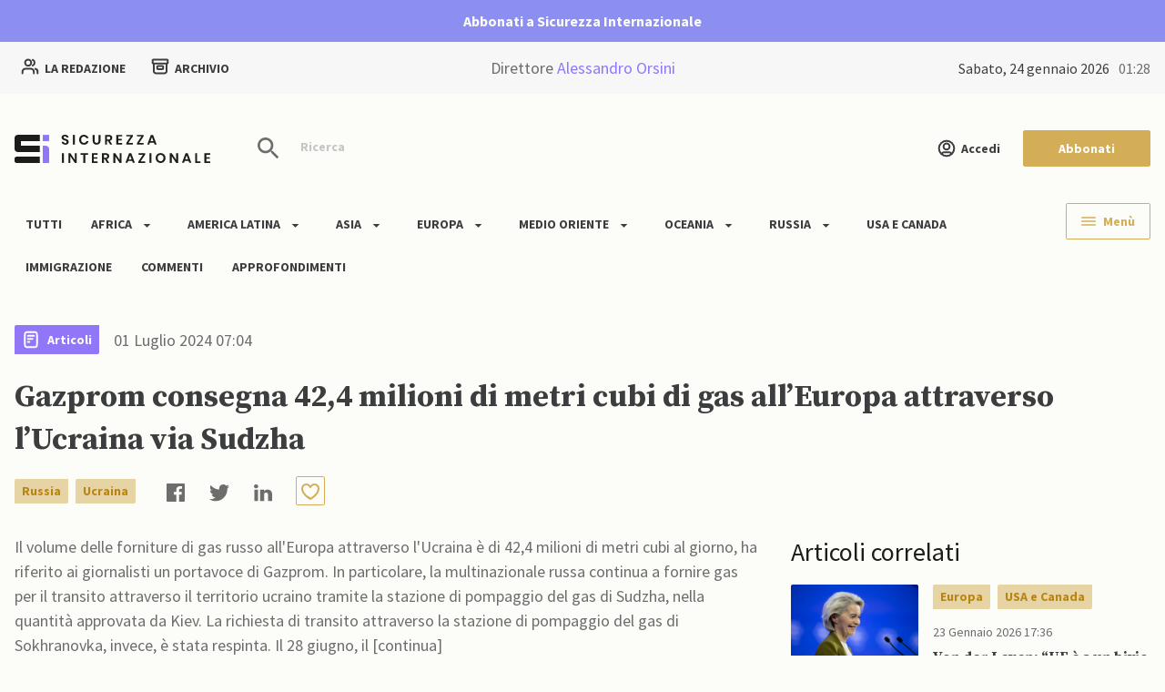

--- FILE ---
content_type: text/html; charset=UTF-8
request_url: https://www.sicurezzainternazionale.com/europa/gazprom-consegna-424-milioni-di-metri-cubi-di-gas-alleuropa-attraverso-lucraina-via-sudzha%EF%BF%BC/
body_size: 51472
content:
<!DOCTYPE html>
<html lang="it-IT" prefix="og: https://ogp.me/ns#">

<head>
    <meta charset="UTF-8">
    <meta name="viewport" content="width=device-width, initial-scale=1.0">
    <meta http-equiv="X-UA-Compatible" content="ie=edge">
    <meta name="description" content="Il sito d&#039;informazione che dà voce a tutti gli Stati, senza discriminarli in base ai blocchi di appartenenza">

    <link rel="manifest" href="https://www.sicurezzainternazionale.com/wp-content/themes/bb-theme-child/assets/manifest.json">

    <link rel='stylesheet' id='elementor-icons-shared-0-css'
        href='/wp-content/plugins/elementor/assets/lib/font-awesome/css/fontawesome.min.css?ver=5.15.3'
        type='text/css' media='all' />
    <link rel='stylesheet' id='elementor-icons-fa-solid-css'
        href='/wp-content/plugins/elementor/assets/lib/font-awesome/css/solid.min.css?ver=5.15.3' type='text/css'
        media='all' />

    
<!-- Search Engine Optimization by Rank Math PRO - https://s.rankmath.com/home -->
<title>Gazprom consegna 42,4 milioni di metri cubi di gas all&#039;Europa attraverso l&#039;Ucraina via Sudzha￼ - Sicurezza Internazionale</title>
<meta name="description" content="Il volume delle forniture di gas russo all&#039;Europa attraverso l&#039;Ucraina è di 42,4 milioni di metri cubi al giorno, ha riferito ai giornalisti un portavoce di Gazprom"/>
<meta name="robots" content="follow, index, max-snippet:-1, max-video-preview:-1, max-image-preview:large"/>
<link rel="canonical" href="https://www.sicurezzainternazionale.com/europa/gazprom-consegna-424-milioni-di-metri-cubi-di-gas-alleuropa-attraverso-lucraina-via-sudzha%ef%bf%bc/" />
<meta property="og:locale" content="it_IT" />
<meta property="og:type" content="article" />
<meta property="og:title" content="Gazprom consegna 42,4 milioni di metri cubi di gas all&#039;Europa attraverso l&#039;Ucraina via Sudzha￼ - Sicurezza Internazionale" />
<meta property="og:description" content="Il volume delle forniture di gas russo all&#039;Europa attraverso l&#039;Ucraina è di 42,4 milioni di metri cubi al giorno, ha riferito ai giornalisti un portavoce di Gazprom" />
<meta property="og:url" content="https://www.sicurezzainternazionale.com/europa/gazprom-consegna-424-milioni-di-metri-cubi-di-gas-alleuropa-attraverso-lucraina-via-sudzha%ef%bf%bc/" />
<meta property="og:site_name" content="Sicurezza Internazionale" />
<meta property="article:section" content="Europa" />
<meta property="og:image" content="https://www.sicurezzainternazionale.com/wp-content/uploads/2023/09/20.jpg" />
<meta property="og:image:secure_url" content="https://www.sicurezzainternazionale.com/wp-content/uploads/2023/09/20.jpg" />
<meta property="og:image:width" content="1200" />
<meta property="og:image:height" content="908" />
<meta property="og:image:alt" content="Gazprom consegna 42,4 milioni di metri cubi di gas all&#8217;Europa attraverso l&#8217;Ucraina via Sudzha￼" />
<meta property="og:image:type" content="image/jpeg" />
<meta property="article:published_time" content="2024-07-01T07:04:00+02:00" />
<meta name="twitter:card" content="summary_large_image" />
<meta name="twitter:title" content="Gazprom consegna 42,4 milioni di metri cubi di gas all&#039;Europa attraverso l&#039;Ucraina via Sudzha￼ - Sicurezza Internazionale" />
<meta name="twitter:description" content="Il volume delle forniture di gas russo all&#039;Europa attraverso l&#039;Ucraina è di 42,4 milioni di metri cubi al giorno, ha riferito ai giornalisti un portavoce di Gazprom" />
<meta name="twitter:image" content="https://www.sicurezzainternazionale.com/wp-content/uploads/2023/09/20.jpg" />
<meta name="twitter:label1" content="Scritto da" />
<meta name="twitter:data1" content="Sofia Cecinini" />
<meta name="twitter:label2" content="Tempo di lettura" />
<meta name="twitter:data2" content="1 minuto" />
<script type="application/ld+json" class="rank-math-schema-pro">{"@context":"https://schema.org","@graph":[{"@type":"Organization","@id":"https://www.sicurezzainternazionale.com/#organization","name":"Sicurezza Internazionale","url":"https://www.sicurezzainternazionale.com","logo":{"@type":"ImageObject","@id":"https://www.sicurezzainternazionale.com/#logo","url":"https://support-sicint.baasbox.dev/wp-content/uploads/2022/08/Sicurezza_Internazionale_Small.svg","contentUrl":"https://support-sicint.baasbox.dev/wp-content/uploads/2022/08/Sicurezza_Internazionale_Small.svg","caption":"Sicurezza Internazionale","inLanguage":"it-IT","width":"30","height":"24"}},{"@type":"WebSite","@id":"https://www.sicurezzainternazionale.com/#website","url":"https://www.sicurezzainternazionale.com","name":"Sicurezza Internazionale","publisher":{"@id":"https://www.sicurezzainternazionale.com/#organization"},"inLanguage":"it-IT"},{"@type":"ImageObject","@id":"https://www.sicurezzainternazionale.com/wp-content/uploads/2023/09/20.jpg","url":"https://www.sicurezzainternazionale.com/wp-content/uploads/2023/09/20.jpg","width":"1200","height":"908","inLanguage":"it-IT"},{"@type":"WebPage","@id":"https://www.sicurezzainternazionale.com/europa/gazprom-consegna-424-milioni-di-metri-cubi-di-gas-alleuropa-attraverso-lucraina-via-sudzha%ef%bf%bc/#webpage","url":"https://www.sicurezzainternazionale.com/europa/gazprom-consegna-424-milioni-di-metri-cubi-di-gas-alleuropa-attraverso-lucraina-via-sudzha%ef%bf%bc/","name":"Gazprom consegna 42,4 milioni di metri cubi di gas all&#039;Europa attraverso l&#039;Ucraina via Sudzha\ufffc - Sicurezza Internazionale","datePublished":"2024-07-01T07:04:00+02:00","dateModified":"2024-07-01T07:04:00+02:00","isPartOf":{"@id":"https://www.sicurezzainternazionale.com/#website"},"primaryImageOfPage":{"@id":"https://www.sicurezzainternazionale.com/wp-content/uploads/2023/09/20.jpg"},"inLanguage":"it-IT"},{"@type":"Person","@id":"https://www.sicurezzainternazionale.com/author/sofia-cecinini/","name":"Sofia Cecinini","url":"https://www.sicurezzainternazionale.com/author/sofia-cecinini/","image":{"@type":"ImageObject","@id":"https://secure.gravatar.com/avatar/1d9a8f970e924b428ac16d55ebfaac4d?s=96&amp;d=mm&amp;r=g","url":"https://secure.gravatar.com/avatar/1d9a8f970e924b428ac16d55ebfaac4d?s=96&amp;d=mm&amp;r=g","caption":"Sofia Cecinini","inLanguage":"it-IT"},"worksFor":{"@id":"https://www.sicurezzainternazionale.com/#organization"}},{"@type":"NewsArticle","headline":"Gazprom consegna 42,4 milioni di metri cubi di gas all&#039;Europa attraverso l&#039;Ucraina via Sudzha\ufffc -","datePublished":"2024-07-01T07:04:00+02:00","dateModified":"2024-07-01T07:04:00+02:00","author":{"@id":"https://www.sicurezzainternazionale.com/author/sofia-cecinini/"},"publisher":{"@id":"https://www.sicurezzainternazionale.com/#organization"},"description":"Il volume delle forniture di gas russo all&#039;Europa attraverso l&#039;Ucraina \u00e8 di\u00a042,4 milioni di metri cubi al giorno, ha riferito ai giornalisti un portavoce di Gazprom","copyrightYear":"2024","copyrightHolder":{"@id":"https://www.sicurezzainternazionale.com/#organization"},"name":"Gazprom consegna 42,4 milioni di metri cubi di gas all&#039;Europa attraverso l&#039;Ucraina via Sudzha\ufffc -","@id":"https://www.sicurezzainternazionale.com/europa/gazprom-consegna-424-milioni-di-metri-cubi-di-gas-alleuropa-attraverso-lucraina-via-sudzha%ef%bf%bc/#richSnippet","isPartOf":{"@id":"https://www.sicurezzainternazionale.com/europa/gazprom-consegna-424-milioni-di-metri-cubi-di-gas-alleuropa-attraverso-lucraina-via-sudzha%ef%bf%bc/#webpage"},"image":{"@id":"https://www.sicurezzainternazionale.com/wp-content/uploads/2023/09/20.jpg"},"inLanguage":"it-IT","mainEntityOfPage":{"@id":"https://www.sicurezzainternazionale.com/europa/gazprom-consegna-424-milioni-di-metri-cubi-di-gas-alleuropa-attraverso-lucraina-via-sudzha%ef%bf%bc/#webpage"}}]}</script>
<!-- /Rank Math WordPress SEO plugin -->

<link rel='dns-prefetch' href='//s.w.org' />
<link rel="alternate" type="application/rss+xml" title="Sicurezza Internazionale &raquo; Feed" href="https://www.sicurezzainternazionale.com/feed/" />
<link rel="alternate" type="application/rss+xml" title="Sicurezza Internazionale &raquo; Feed dei commenti" href="https://www.sicurezzainternazionale.com/comments/feed/" />
<link rel="alternate" type="application/rss+xml" title="Sicurezza Internazionale &raquo; Gazprom consegna 42,4 milioni di metri cubi di gas all&#8217;Europa attraverso l&#8217;Ucraina via Sudzha￼ Feed dei commenti" href="https://www.sicurezzainternazionale.com/europa/gazprom-consegna-424-milioni-di-metri-cubi-di-gas-alleuropa-attraverso-lucraina-via-sudzha%ef%bf%bc/feed/" />
<script type="text/javascript">
window._wpemojiSettings = {"baseUrl":"https:\/\/s.w.org\/images\/core\/emoji\/14.0.0\/72x72\/","ext":".png","svgUrl":"https:\/\/s.w.org\/images\/core\/emoji\/14.0.0\/svg\/","svgExt":".svg","source":{"concatemoji":"https:\/\/www.sicurezzainternazionale.com\/wp-includes\/js\/wp-emoji-release.min.js?ver=6.0.2"}};
/*! This file is auto-generated */
!function(e,a,t){var n,r,o,i=a.createElement("canvas"),p=i.getContext&&i.getContext("2d");function s(e,t){var a=String.fromCharCode,e=(p.clearRect(0,0,i.width,i.height),p.fillText(a.apply(this,e),0,0),i.toDataURL());return p.clearRect(0,0,i.width,i.height),p.fillText(a.apply(this,t),0,0),e===i.toDataURL()}function c(e){var t=a.createElement("script");t.src=e,t.defer=t.type="text/javascript",a.getElementsByTagName("head")[0].appendChild(t)}for(o=Array("flag","emoji"),t.supports={everything:!0,everythingExceptFlag:!0},r=0;r<o.length;r++)t.supports[o[r]]=function(e){if(!p||!p.fillText)return!1;switch(p.textBaseline="top",p.font="600 32px Arial",e){case"flag":return s([127987,65039,8205,9895,65039],[127987,65039,8203,9895,65039])?!1:!s([55356,56826,55356,56819],[55356,56826,8203,55356,56819])&&!s([55356,57332,56128,56423,56128,56418,56128,56421,56128,56430,56128,56423,56128,56447],[55356,57332,8203,56128,56423,8203,56128,56418,8203,56128,56421,8203,56128,56430,8203,56128,56423,8203,56128,56447]);case"emoji":return!s([129777,127995,8205,129778,127999],[129777,127995,8203,129778,127999])}return!1}(o[r]),t.supports.everything=t.supports.everything&&t.supports[o[r]],"flag"!==o[r]&&(t.supports.everythingExceptFlag=t.supports.everythingExceptFlag&&t.supports[o[r]]);t.supports.everythingExceptFlag=t.supports.everythingExceptFlag&&!t.supports.flag,t.DOMReady=!1,t.readyCallback=function(){t.DOMReady=!0},t.supports.everything||(n=function(){t.readyCallback()},a.addEventListener?(a.addEventListener("DOMContentLoaded",n,!1),e.addEventListener("load",n,!1)):(e.attachEvent("onload",n),a.attachEvent("onreadystatechange",function(){"complete"===a.readyState&&t.readyCallback()})),(e=t.source||{}).concatemoji?c(e.concatemoji):e.wpemoji&&e.twemoji&&(c(e.twemoji),c(e.wpemoji)))}(window,document,window._wpemojiSettings);
</script>
<style type="text/css">
img.wp-smiley,
img.emoji {
	display: inline !important;
	border: none !important;
	box-shadow: none !important;
	height: 1em !important;
	width: 1em !important;
	margin: 0 0.07em !important;
	vertical-align: -0.1em !important;
	background: none !important;
	padding: 0 !important;
}
</style>
	<link rel='stylesheet' id='wp-block-library-css'  href='https://www.sicurezzainternazionale.com/wp-includes/css/dist/block-library/style.min.css?ver=6.0.2' type='text/css' media='all' />
<link rel='stylesheet' id='wc-blocks-vendors-style-css'  href='https://www.sicurezzainternazionale.com/wp-content/plugins/woocommerce/packages/woocommerce-blocks/build/wc-blocks-vendors-style.css?ver=8.0.0' type='text/css' media='all' />
<link rel='stylesheet' id='wc-blocks-style-css'  href='https://www.sicurezzainternazionale.com/wp-content/plugins/woocommerce/packages/woocommerce-blocks/build/wc-blocks-style.css?ver=8.0.0' type='text/css' media='all' />
<style id='global-styles-inline-css' type='text/css'>
body{--wp--preset--color--black: #000000;--wp--preset--color--cyan-bluish-gray: #abb8c3;--wp--preset--color--white: #ffffff;--wp--preset--color--pale-pink: #f78da7;--wp--preset--color--vivid-red: #cf2e2e;--wp--preset--color--luminous-vivid-orange: #ff6900;--wp--preset--color--luminous-vivid-amber: #fcb900;--wp--preset--color--light-green-cyan: #7bdcb5;--wp--preset--color--vivid-green-cyan: #00d084;--wp--preset--color--pale-cyan-blue: #8ed1fc;--wp--preset--color--vivid-cyan-blue: #0693e3;--wp--preset--color--vivid-purple: #9b51e0;--wp--preset--gradient--vivid-cyan-blue-to-vivid-purple: linear-gradient(135deg,rgba(6,147,227,1) 0%,rgb(155,81,224) 100%);--wp--preset--gradient--light-green-cyan-to-vivid-green-cyan: linear-gradient(135deg,rgb(122,220,180) 0%,rgb(0,208,130) 100%);--wp--preset--gradient--luminous-vivid-amber-to-luminous-vivid-orange: linear-gradient(135deg,rgba(252,185,0,1) 0%,rgba(255,105,0,1) 100%);--wp--preset--gradient--luminous-vivid-orange-to-vivid-red: linear-gradient(135deg,rgba(255,105,0,1) 0%,rgb(207,46,46) 100%);--wp--preset--gradient--very-light-gray-to-cyan-bluish-gray: linear-gradient(135deg,rgb(238,238,238) 0%,rgb(169,184,195) 100%);--wp--preset--gradient--cool-to-warm-spectrum: linear-gradient(135deg,rgb(74,234,220) 0%,rgb(151,120,209) 20%,rgb(207,42,186) 40%,rgb(238,44,130) 60%,rgb(251,105,98) 80%,rgb(254,248,76) 100%);--wp--preset--gradient--blush-light-purple: linear-gradient(135deg,rgb(255,206,236) 0%,rgb(152,150,240) 100%);--wp--preset--gradient--blush-bordeaux: linear-gradient(135deg,rgb(254,205,165) 0%,rgb(254,45,45) 50%,rgb(107,0,62) 100%);--wp--preset--gradient--luminous-dusk: linear-gradient(135deg,rgb(255,203,112) 0%,rgb(199,81,192) 50%,rgb(65,88,208) 100%);--wp--preset--gradient--pale-ocean: linear-gradient(135deg,rgb(255,245,203) 0%,rgb(182,227,212) 50%,rgb(51,167,181) 100%);--wp--preset--gradient--electric-grass: linear-gradient(135deg,rgb(202,248,128) 0%,rgb(113,206,126) 100%);--wp--preset--gradient--midnight: linear-gradient(135deg,rgb(2,3,129) 0%,rgb(40,116,252) 100%);--wp--preset--duotone--dark-grayscale: url('#wp-duotone-dark-grayscale');--wp--preset--duotone--grayscale: url('#wp-duotone-grayscale');--wp--preset--duotone--purple-yellow: url('#wp-duotone-purple-yellow');--wp--preset--duotone--blue-red: url('#wp-duotone-blue-red');--wp--preset--duotone--midnight: url('#wp-duotone-midnight');--wp--preset--duotone--magenta-yellow: url('#wp-duotone-magenta-yellow');--wp--preset--duotone--purple-green: url('#wp-duotone-purple-green');--wp--preset--duotone--blue-orange: url('#wp-duotone-blue-orange');--wp--preset--font-size--small: 13px;--wp--preset--font-size--medium: 20px;--wp--preset--font-size--large: 36px;--wp--preset--font-size--x-large: 42px;}.has-black-color{color: var(--wp--preset--color--black) !important;}.has-cyan-bluish-gray-color{color: var(--wp--preset--color--cyan-bluish-gray) !important;}.has-white-color{color: var(--wp--preset--color--white) !important;}.has-pale-pink-color{color: var(--wp--preset--color--pale-pink) !important;}.has-vivid-red-color{color: var(--wp--preset--color--vivid-red) !important;}.has-luminous-vivid-orange-color{color: var(--wp--preset--color--luminous-vivid-orange) !important;}.has-luminous-vivid-amber-color{color: var(--wp--preset--color--luminous-vivid-amber) !important;}.has-light-green-cyan-color{color: var(--wp--preset--color--light-green-cyan) !important;}.has-vivid-green-cyan-color{color: var(--wp--preset--color--vivid-green-cyan) !important;}.has-pale-cyan-blue-color{color: var(--wp--preset--color--pale-cyan-blue) !important;}.has-vivid-cyan-blue-color{color: var(--wp--preset--color--vivid-cyan-blue) !important;}.has-vivid-purple-color{color: var(--wp--preset--color--vivid-purple) !important;}.has-black-background-color{background-color: var(--wp--preset--color--black) !important;}.has-cyan-bluish-gray-background-color{background-color: var(--wp--preset--color--cyan-bluish-gray) !important;}.has-white-background-color{background-color: var(--wp--preset--color--white) !important;}.has-pale-pink-background-color{background-color: var(--wp--preset--color--pale-pink) !important;}.has-vivid-red-background-color{background-color: var(--wp--preset--color--vivid-red) !important;}.has-luminous-vivid-orange-background-color{background-color: var(--wp--preset--color--luminous-vivid-orange) !important;}.has-luminous-vivid-amber-background-color{background-color: var(--wp--preset--color--luminous-vivid-amber) !important;}.has-light-green-cyan-background-color{background-color: var(--wp--preset--color--light-green-cyan) !important;}.has-vivid-green-cyan-background-color{background-color: var(--wp--preset--color--vivid-green-cyan) !important;}.has-pale-cyan-blue-background-color{background-color: var(--wp--preset--color--pale-cyan-blue) !important;}.has-vivid-cyan-blue-background-color{background-color: var(--wp--preset--color--vivid-cyan-blue) !important;}.has-vivid-purple-background-color{background-color: var(--wp--preset--color--vivid-purple) !important;}.has-black-border-color{border-color: var(--wp--preset--color--black) !important;}.has-cyan-bluish-gray-border-color{border-color: var(--wp--preset--color--cyan-bluish-gray) !important;}.has-white-border-color{border-color: var(--wp--preset--color--white) !important;}.has-pale-pink-border-color{border-color: var(--wp--preset--color--pale-pink) !important;}.has-vivid-red-border-color{border-color: var(--wp--preset--color--vivid-red) !important;}.has-luminous-vivid-orange-border-color{border-color: var(--wp--preset--color--luminous-vivid-orange) !important;}.has-luminous-vivid-amber-border-color{border-color: var(--wp--preset--color--luminous-vivid-amber) !important;}.has-light-green-cyan-border-color{border-color: var(--wp--preset--color--light-green-cyan) !important;}.has-vivid-green-cyan-border-color{border-color: var(--wp--preset--color--vivid-green-cyan) !important;}.has-pale-cyan-blue-border-color{border-color: var(--wp--preset--color--pale-cyan-blue) !important;}.has-vivid-cyan-blue-border-color{border-color: var(--wp--preset--color--vivid-cyan-blue) !important;}.has-vivid-purple-border-color{border-color: var(--wp--preset--color--vivid-purple) !important;}.has-vivid-cyan-blue-to-vivid-purple-gradient-background{background: var(--wp--preset--gradient--vivid-cyan-blue-to-vivid-purple) !important;}.has-light-green-cyan-to-vivid-green-cyan-gradient-background{background: var(--wp--preset--gradient--light-green-cyan-to-vivid-green-cyan) !important;}.has-luminous-vivid-amber-to-luminous-vivid-orange-gradient-background{background: var(--wp--preset--gradient--luminous-vivid-amber-to-luminous-vivid-orange) !important;}.has-luminous-vivid-orange-to-vivid-red-gradient-background{background: var(--wp--preset--gradient--luminous-vivid-orange-to-vivid-red) !important;}.has-very-light-gray-to-cyan-bluish-gray-gradient-background{background: var(--wp--preset--gradient--very-light-gray-to-cyan-bluish-gray) !important;}.has-cool-to-warm-spectrum-gradient-background{background: var(--wp--preset--gradient--cool-to-warm-spectrum) !important;}.has-blush-light-purple-gradient-background{background: var(--wp--preset--gradient--blush-light-purple) !important;}.has-blush-bordeaux-gradient-background{background: var(--wp--preset--gradient--blush-bordeaux) !important;}.has-luminous-dusk-gradient-background{background: var(--wp--preset--gradient--luminous-dusk) !important;}.has-pale-ocean-gradient-background{background: var(--wp--preset--gradient--pale-ocean) !important;}.has-electric-grass-gradient-background{background: var(--wp--preset--gradient--electric-grass) !important;}.has-midnight-gradient-background{background: var(--wp--preset--gradient--midnight) !important;}.has-small-font-size{font-size: var(--wp--preset--font-size--small) !important;}.has-medium-font-size{font-size: var(--wp--preset--font-size--medium) !important;}.has-large-font-size{font-size: var(--wp--preset--font-size--large) !important;}.has-x-large-font-size{font-size: var(--wp--preset--font-size--x-large) !important;}
</style>
<link rel='stylesheet' id='contact-form-7-css'  href='https://www.sicurezzainternazionale.com/wp-content/plugins/contact-form-7/includes/css/styles.css?ver=5.6.1' type='text/css' media='all' />
<link rel='stylesheet' id='duir-d-soul-css'  href='https://www.sicurezzainternazionale.com/wp-content/plugins/duir-d-soul-1.0.7/public/css/bb-wiki-public.css?ver=1.0.7' type='text/css' media='all' />
<link rel='stylesheet' id='woocommerce-layout-css'  href='https://www.sicurezzainternazionale.com/wp-content/plugins/woocommerce/assets/css/woocommerce-layout.css?ver=6.8.0' type='text/css' media='all' />
<link rel='stylesheet' id='woocommerce-smallscreen-css'  href='https://www.sicurezzainternazionale.com/wp-content/plugins/woocommerce/assets/css/woocommerce-smallscreen.css?ver=6.8.0' type='text/css' media='only screen and (max-width: 768px)' />
<link rel='stylesheet' id='woocommerce-general-css'  href='https://www.sicurezzainternazionale.com/wp-content/plugins/woocommerce/assets/css/woocommerce.css?ver=6.8.0' type='text/css' media='all' />
<style id='woocommerce-inline-inline-css' type='text/css'>
.woocommerce form .form-row .required { visibility: visible; }
</style>
<link rel='stylesheet' id='wpcf7-redirect-script-frontend-css'  href='https://www.sicurezzainternazionale.com/wp-content/plugins/wpcf7-redirect/build/css/wpcf7-redirect-frontend.min.css?ver=6.0.2' type='text/css' media='all' />
<link rel='stylesheet' id='wc-gateway-ppec-frontend-css'  href='https://www.sicurezzainternazionale.com/wp-content/plugins/woocommerce-gateway-paypal-express-checkout/assets/css/wc-gateway-ppec-frontend.css?ver=2.1.3' type='text/css' media='all' />
<link rel='stylesheet' id='wc-memberships-frontend-css'  href='https://www.sicurezzainternazionale.com/wp-content/plugins/woocommerce-memberships/assets/css/frontend/wc-memberships-frontend.min.css?ver=1.22.3' type='text/css' media='all' />
<link rel='stylesheet' id='my-style-css'  href='https://www.sicurezzainternazionale.com/wp-content/themes/bb-theme-child/style.css?ver=5.4' type='text/css' media='all' />
<link rel='stylesheet' id='woo-style-css'  href='https://www.sicurezzainternazionale.com/wp-content/themes/bb-theme-child/stylewoocommerce.css?ver=5.0' type='text/css' media='all' />
<link rel='stylesheet' id='animations-style-css'  href='https://www.sicurezzainternazionale.com/wp-content/themes/bb-theme-child/styleanimations.css?ver=5.0' type='text/css' media='all' />
<link rel='stylesheet' id='bb-multiple-select-css-css'  href='https://www.sicurezzainternazionale.com/wp-content/themes/bb-theme/assets/css/multiple-select.min.css?ver=6.0.2' type='text/css' media='all' />
<link rel='stylesheet' id='bb-flatpickr-css-css'  href='https://www.sicurezzainternazionale.com/wp-content/themes/bb-theme/assets/css/flatpickr.min.css?ver=6.0.2' type='text/css' media='all' />
<link rel='stylesheet' id='bb-swiper-bundle-css-css'  href='https://www.sicurezzainternazionale.com/wp-content/themes/bb-theme/assets/css/swiper-bundle.min.css?ver=6.0.2' type='text/css' media='all' />
<link rel='stylesheet' id='bb-locomotive-scroll-css-css'  href='https://www.sicurezzainternazionale.com/wp-content/themes/bb-theme/assets/css/locomotive-scroll.css?ver=6.0.2' type='text/css' media='all' />
<link rel='stylesheet' id='bb-style-animation-css-css'  href='https://www.sicurezzainternazionale.com/wp-content/themes/bb-theme/assets/css/animation.css?ver=3.0' type='text/css' media='all' />
<link rel='stylesheet' id='bb-style-default-css-css'  href='https://www.sicurezzainternazionale.com/wp-content/themes/bb-theme/style.css?ver=3.0' type='text/css' media='all' />
<script type='text/javascript' src='https://www.sicurezzainternazionale.com/wp-includes/js/jquery/jquery.min.js?ver=3.6.0' id='jquery-core-js'></script>
<script type='text/javascript' src='https://www.sicurezzainternazionale.com/wp-includes/js/jquery/jquery-migrate.min.js?ver=3.3.2' id='jquery-migrate-js'></script>
<script type='text/javascript' src='https://www.sicurezzainternazionale.com/wp-content/plugins/duir-d-soul-1.0.7/public/js/bb-wiki-public.js?ver=1.0.7' id='duir-d-soul-js'></script>
<link rel="https://api.w.org/" href="https://www.sicurezzainternazionale.com/wp-json/" /><link rel="alternate" type="application/json" href="https://www.sicurezzainternazionale.com/wp-json/wp/v2/posts/69799" /><link rel="EditURI" type="application/rsd+xml" title="RSD" href="https://www.sicurezzainternazionale.com/xmlrpc.php?rsd" />
<link rel="wlwmanifest" type="application/wlwmanifest+xml" href="https://www.sicurezzainternazionale.com/wp-includes/wlwmanifest.xml" /> 
<meta name="generator" content="WordPress 6.0.2" />
<link rel='shortlink' href='https://www.sicurezzainternazionale.com/?p=69799' />
<link rel="alternate" type="application/json+oembed" href="https://www.sicurezzainternazionale.com/wp-json/oembed/1.0/embed?url=https%3A%2F%2Fwww.sicurezzainternazionale.com%2Feuropa%2Fgazprom-consegna-424-milioni-di-metri-cubi-di-gas-alleuropa-attraverso-lucraina-via-sudzha%25ef%25bf%25bc%2F" />
<link rel="alternate" type="text/xml+oembed" href="https://www.sicurezzainternazionale.com/wp-json/oembed/1.0/embed?url=https%3A%2F%2Fwww.sicurezzainternazionale.com%2Feuropa%2Fgazprom-consegna-424-milioni-di-metri-cubi-di-gas-alleuropa-attraverso-lucraina-via-sudzha%25ef%25bf%25bc%2F&#038;format=xml" />
<!-- HFCM by 99 Robots - Snippet # 1: Cookie Bar -->
<script type="text/javascript" src="https://cdn.jsdelivr.net/npm/cookie-bar/cookiebar-latest.min.js?forceLang=it&customize=1&tracking=1&thirdparty=1&always=1&showNoConsent=1&showPolicyLink=1&remember=30&privacyPage=https%3A%2F%2Fwww.sicurezzainternazionale.com%2Fprivacy-e-cookie-policy"></script>
<!-- /end HFCM by 99 Robots -->
	<noscript><style>.woocommerce-product-gallery{ opacity: 1 !important; }</style></noscript>
	<link rel="icon" href="https://www.sicurezzainternazionale.com/wp-content/uploads/2022/08/Group-938.svg" sizes="32x32" />
<link rel="icon" href="https://www.sicurezzainternazionale.com/wp-content/uploads/2022/08/Group-938.svg" sizes="192x192" />
<link rel="apple-touch-icon" href="https://www.sicurezzainternazionale.com/wp-content/uploads/2022/08/Group-938.svg" />
<meta name="msapplication-TileImage" content="https://www.sicurezzainternazionale.com/wp-content/uploads/2022/08/Group-938.svg" />

</head>

<body class="post-template-default single single-post postid-69799 single-format-standard theme-bb-theme woocommerce-no-js elementor-default elementor-kit-7">


    <section class="bb-header-menu">
        <svg width="24" height="24" viewBox="0 0 24 24" xmlns="http://www.w3.org/2000/svg" data-name="Icon/Close"
            class="menu-toggle__close">
            <path fill-rule="evenodd" clip-rule="evenodd"
                d="M22 3.76101L20.239 2L12 10.2075L3.76101 2L2 3.76101L10.2075 12L2 20.239L3.76101 22L12 13.7925L20.239 22L22 20.239L13.7925 12L22 3.76101Z"
                fill="#161B1C" />
        </svg>
        <a href="https://www.sicurezzainternazionale.com/wp-admin//nav-menus.php">Add menu</a>    </section>
                <section class="bb-header-banner">
                <div class="container">
                    <h3 class="mb-0"><a title="Abbonati a Sicurezza Internazionale" href="https://www.sicurezzainternazionale.com/abbonamenti/" class="mb-0">Abbonati a Sicurezza Internazionale</a></h3>
                </div>
            </section>
            <section class="bb-header-actions">
        <div class="container">
            <div class="d-grid">
                <div class="col">
                    <a class="me-4 btn btn-icon btn-icon-right" href="/redazione" title="Redazione">
                        <svg width="20" height="18" viewBox="0 0 20 18" fill="none" xmlns="http://www.w3.org/2000/svg">
                            <path d="M18.3333 16.5V14.8333C18.3333 13.2801 17.271 11.9751 15.8333 11.605M12.9166 1.7423C14.1382 2.23679 15 3.43443 15 4.83333C15 6.23224 14.1382 7.42988 12.9166 7.92437M14.1666 16.5C14.1666 14.9469 14.1666 14.1703 13.9129 13.5577C13.5746 12.741 12.9257 12.092 12.1089 11.7537C11.4963 11.5 10.7198 11.5 9.16663 11.5H6.66663C5.11349 11.5 4.33692 11.5 3.72435 11.7537C2.90759 12.092 2.25867 12.741 1.92036 13.5577C1.66663 14.1703 1.66663 14.9469 1.66663 16.5M11.25 4.83333C11.25 6.67428 9.75758 8.16667 7.91663 8.16667C6.07568 8.16667 4.58329 6.67428 4.58329 4.83333C4.58329 2.99238 6.07568 1.5 7.91663 1.5C9.75758 1.5 11.25 2.99238 11.25 4.83333Z"
                                stroke="#3B3D3E" stroke-width="2" stroke-linecap="round" stroke-linejoin="round" />
                        </svg>
                        La redazione
                    </a>
                    <a class="btn btn-icon btn-icon-right" href="/ricerca" title="Ricerca">
                        <svg width="20" height="20" viewBox="0 0 20 20" fill="none" xmlns="http://www.w3.org/2000/svg">
                            <path d="M17.0834 6.66667V13.5C17.0834 14.9001 17.0834 15.6002 16.8109 16.135C16.5712 16.6054 16.1887 16.9878 15.7183 17.2275C15.1836 17.5 14.4835 17.5 13.0834 17.5H6.91669C5.51656 17.5 4.81649 17.5 4.28171 17.2275C3.81131 16.9878 3.42885 16.6054 3.18917 16.135C2.91669 15.6002 2.91669 14.9001 2.91669 13.5V6.66667M3.00002 2.5H17C17.4667 2.5 17.7001 2.5 17.8783 2.59083C18.0351 2.67072 18.1626 2.79821 18.2425 2.95501C18.3334 3.13327 18.3334 3.36662 18.3334 3.83333V5.33333C18.3334 5.80004 18.3334 6.0334 18.2425 6.21166C18.1626 6.36846 18.0351 6.49594 17.8783 6.57584C17.7001 6.66667 17.4667 6.66667 17 6.66667H3.00002C2.53331 6.66667 2.29995 6.66667 2.12169 6.57584C1.96489 6.49594 1.83741 6.36846 1.75751 6.21166C1.66669 6.0334 1.66669 5.80004 1.66669 5.33333V3.83333C1.66669 3.36662 1.66669 3.13327 1.75751 2.95501C1.83741 2.79821 1.96489 2.67072 2.12169 2.59083C2.29995 2.5 2.53331 2.5 3.00002 2.5ZM8.00002 9.58333H12C12.4667 9.58333 12.7001 9.58333 12.8783 9.67416C13.0351 9.75406 13.1626 9.88154 13.2425 10.0383C13.3334 10.2166 13.3334 10.45 13.3334 10.9167V11.5833C13.3334 12.05 13.3334 12.2834 13.2425 12.4617C13.1626 12.6185 13.0351 12.7459 12.8783 12.8258C12.7001 12.9167 12.4667 12.9167 12 12.9167H8.00002C7.53331 12.9167 7.29996 12.9167 7.1217 12.8258C6.96489 12.7459 6.83741 12.6185 6.75752 12.4617C6.66669 12.2834 6.66669 12.05 6.66669 11.5833V10.9167C6.66669 10.45 6.66669 10.2166 6.75752 10.0383C6.83741 9.88154 6.96489 9.75406 7.1217 9.67416C7.29996 9.58333 7.53331 9.58333 8.00002 9.58333Z"
                                stroke="#3B3D3E" stroke-width="2" stroke-linecap="round" stroke-linejoin="round" />
                        </svg>
                        Archivio
                    </a>
                </div>
                <div class="col d-none d-md-block text-center"><a style="color: #6C6E6E;" href="https://www.sicurezzainternazionale.com/redattore/alessandro-orsini/">Direttore <span style="color: #9177F7;">Alessandro Orsini</span></a></div>
                <div class="col date">
                    sabato, 24 Gennaio 2026<span id="clock"></span>
                </div>
            </div>
        </div>
    </section>
    <header class="bb-header">
        <div class="container">
            <div class="bb-header-section row">
                <div class="mobile-search headerSearchToggle">
                    <svg width="32" height="32" viewBox="0 0 32 32" fill="none" xmlns="http://www.w3.org/2000/svg">
                        <path fill-rule="evenodd" clip-rule="evenodd"
                            d="M20.6667 18.6667H19.6133L19.24 18.3067C20.5467 16.7867 21.3333 14.8133 21.3333 12.6667C21.3333 7.88 17.4533 4 12.6667 4C7.88 4 4 7.88 4 12.6667C4 17.4533 7.88 21.3333 12.6667 21.3333C14.8133 21.3333 16.7867 20.5467 18.3067 19.24L18.6667 19.6133V20.6667L25.3333 27.32L27.32 25.3333L20.6667 18.6667ZM12.6667 18.6667C9.34667 18.6667 6.66667 15.9867 6.66667 12.6667C6.66667 9.34667 9.34667 6.66667 12.6667 6.66667C15.9867 6.66667 18.6667 9.34667 18.6667 12.6667C18.6667 15.9867 15.9867 18.6667 12.6667 18.6667Z"
                            fill="#6C6E6E" />
                        <mask id="mask0_3009_20014" style="mask-type:alpha" maskUnits="userSpaceOnUse" x="4" y="4"
                            width="24" height="24">
                            <path fill-rule="evenodd" clip-rule="evenodd"
                                d="M20.6667 18.6667H19.6133L19.24 18.3067C20.5467 16.7867 21.3333 14.8133 21.3333 12.6667C21.3333 7.88 17.4533 4 12.6667 4C7.88 4 4 7.88 4 12.6667C4 17.4533 7.88 21.3333 12.6667 21.3333C14.8133 21.3333 16.7867 20.5467 18.3067 19.24L18.6667 19.6133V20.6667L25.3333 27.32L27.32 25.3333L20.6667 18.6667ZM12.6667 18.6667C9.34667 18.6667 6.66667 15.9867 6.66667 12.6667C6.66667 9.34667 9.34667 6.66667 12.6667 6.66667C15.9867 6.66667 18.6667 9.34667 18.6667 12.6667C18.6667 15.9867 15.9867 18.6667 12.6667 18.6667Z"
                                fill="white" />
                        </mask>
                        <g mask="url(#mask0_3009_20014)">
                        </g>
                    </svg>
                </div>
                <div class="logo col-12 col-md-6 col-xl-3">
                    <a class="navbar-brand" href="https://www.sicurezzainternazionale.com" title="Home">
                                                    <img src="https://www.sicurezzainternazionale.com/wp-content/uploads/2022/08/Sicurezza_Internazionale_Black.svg" alt="logo sito"
                                style="max-height: 43px;" class="bb-header-logo-mobile">
                                                                            <img src="https://www.sicurezzainternazionale.com/wp-content/uploads/2022/08/Sicurezza_Internazionale_Black.svg" alt="logo sito"
                                style="max-height: 43px;" class="bb-header-logo-desktop">
                                            </a>
                </div>
                <div class="search col-12 col-md-12 col-xl-6">
                    <div class="button headerSearchToggle">
                        <svg width="32" height="32" viewBox="0 0 32 32" fill="none" xmlns="http://www.w3.org/2000/svg">
                            <path fill-rule="evenodd" clip-rule="evenodd"
                                d="M20.6667 18.6667H19.6133L19.24 18.3067C20.5467 16.7867 21.3333 14.8133 21.3333 12.6667C21.3333 7.88 17.4533 4 12.6667 4C7.88 4 4 7.88 4 12.6667C4 17.4533 7.88 21.3333 12.6667 21.3333C14.8133 21.3333 16.7867 20.5467 18.3067 19.24L18.6667 19.6133V20.6667L25.3333 27.32L27.32 25.3333L20.6667 18.6667ZM12.6667 18.6667C9.34667 18.6667 6.66667 15.9867 6.66667 12.6667C6.66667 9.34667 9.34667 6.66667 12.6667 6.66667C15.9867 6.66667 18.6667 9.34667 18.6667 12.6667C18.6667 15.9867 15.9867 18.6667 12.6667 18.6667Z"
                                fill="#6C6E6E" />
                            <mask id="mask0_3009_20014" style="mask-type:alpha" maskUnits="userSpaceOnUse" x="4" y="4"
                                width="24" height="24">
                                <path fill-rule="evenodd" clip-rule="evenodd"
                                    d="M20.6667 18.6667H19.6133L19.24 18.3067C20.5467 16.7867 21.3333 14.8133 21.3333 12.6667C21.3333 7.88 17.4533 4 12.6667 4C7.88 4 4 7.88 4 12.6667C4 17.4533 7.88 21.3333 12.6667 21.3333C14.8133 21.3333 16.7867 20.5467 18.3067 19.24L18.6667 19.6133V20.6667L25.3333 27.32L27.32 25.3333L20.6667 18.6667ZM12.6667 18.6667C9.34667 18.6667 6.66667 15.9867 6.66667 12.6667C6.66667 9.34667 9.34667 6.66667 12.6667 6.66667C15.9867 6.66667 18.6667 9.34667 18.6667 12.6667C18.6667 15.9867 15.9867 18.6667 12.6667 18.6667Z"
                                    fill="white" />
                            </mask>
                            <g mask="url(#mask0_3009_20014)">
                            </g>
                        </svg>
                        Ricerca
                    </div>

                        <div class="search-box">
        <div class="container">
            <div class="si-search-filter">
                <div class="header-mobile">
                    <div class="filters-icon">
                        <div class="button">Filtri
                            <svg width="16" height="16" viewBox="0 0 16 16" fill="none" xmlns="http://www.w3.org/2000/svg">
                                <path d="M4 8H12M2 4H14M6 12H10" stroke="#6C6E6E" stroke-width="2" stroke-linecap="round" stroke-linejoin="round"></path>
                            </svg>
                        </div>
                    </div>

                    <div class="filters-close">
                        <svg class="me-0" width="32" height="32" viewBox="0 0 32 32" fill="none" xmlns="http://www.w3.org/2000/svg">
                            <path d="M24 8L8 24M8 8L24 24" stroke="#3B3D3E" stroke-width="3" stroke-linecap="round" stroke-linejoin="round"></path>
                        </svg>
                    </div>
                </div>
                <form id="formHeader" action="" >
                     <div class="text-icon">
                        <input type="text" id="textHeader" name="text" onkeyup="fetch()" placeholder="Prova con Immigrazione..." value=""></input>
                        <input type="submit" class="hidden-button" value="Cerca">
                        <div id="datafetch">Inserisci almeno 3 caratteri</div>
                    </div>
                    <div class="filters">
                        <h3 class="mb-0">Filtra per:</h3>
                                                <div class="select">
                                                        <select placeholder="Tutte le categorie"  multiple="multiple" class="multiple-select" name="category[]" id="categoryHeader">
                                <option value="45">Africa</option><option value="17">America Latina</option><option value="2278">Approfondimenti</option><option value="12">Asia</option><option value="1018">Commenti</option><option value="7">Europa</option><option value="22">Immigrazione</option><option value="70">Medio Oriente</option><option value="21">Oceania</option><option value="43">Russia</option><option value="1">Uncategorized</option><option value="56">USA e Canada</option>                            </select>
                        </div>
                                                <div class="select">
                            <select placeholder="Tutte le nazioni"  multiple="multiple" class="multiple-select" name="nation[]" id="nationHeader">
                                <option value="78">Afghanistan</option><option value="312">Albania</option><option value="98">Algeria</option><option value="113">Angola</option><option value="106">Arabia Saudita</option><option value="13">Argentina</option><option value="131">Armenia</option><option value="18">Australia</option><option value="887">Austria</option><option value="132">Azerbaigian</option><option value="1084">Bahamas</option><option value="790">Bahrein</option><option value="399">Balcani</option><option value="928">Bangladesh</option><option value="339">Belgio</option><option value="65">Benin</option><option value="134">Bielorussia</option><option value="14">Bolivia</option><option value="64">Bosnia-Erzegovina</option><option value="2273">Botswana</option><option value="15">Brasile</option><option value="202">Brunei</option><option value="654">Bruxelles</option><option value="347">Bulgaria</option><option value="76">Burkina Faso</option><option value="145">Burundi</option><option value="203">Cambogia</option><option value="1452">Camerun</option><option value="1754">Capo Verde</option><option value="97">Cecenia</option><option value="419">Ciad</option><option value="16">Cile</option><option value="150">Cina</option><option value="3">Cipro</option><option value="273">Colombia</option><option value="1530">Comore</option><option value="142">Corea del Nord</option><option value="143">Corea del Sud</option><option value="268">Costa d'Avorio</option><option value="408">Costa Rica</option><option value="400">Croazia</option><option value="388">Cuba</option><option value="2270">Daghestan</option><option value="105">Danimarca</option><option value="170">Ecuador</option><option value="96">Egitto</option><option value="414">El Salvador</option><option value="269">Emirati Arabi Uniti</option><option value="412">Eritrea</option><option value="104">Estonia</option><option value="1055">Eswatini</option><option value="305">Etiopia</option><option value="204">Filippine</option><option value="58">Finlandia</option><option value="5">Francia</option><option value="1131">Gabon</option><option value="262">Georgia</option><option value="6">Germania</option><option value="838">Ghana</option><option value="1059">Giamaica</option><option value="8">Giappone</option><option value="372">Gibuti</option><option value="694">Giordania</option><option value="265">Grecia</option><option value="2279">Groenlandia</option><option value="418">Guatemala</option><option value="296">Guinea</option><option value="2277">Guinea Equatoriale</option><option value="411">Guinea-Bissau</option><option value="2264">Guyana</option><option value="612">Haiti</option><option value="379">Honduras</option><option value="2268">Hong Kong</option><option value="9">India</option><option value="11">Indonesia</option><option value="10">Iran</option><option value="109">Iraq</option><option value="1118">Irlanda</option><option value="1375">Islanda</option><option value="1609">Isole Salomone</option><option value="123">Israele</option><option value="4">Italia</option><option value="182">Kazakistan</option><option value="413">Kenya</option><option value="99">Kirghizistan</option><option value="72">Kosovo</option><option value="791">Kuwait</option><option value="205">Laos</option><option value="355">Lettonia</option><option value="212">Libano</option><option value="2217">Liberia</option><option value="69">Libia</option><option value="95">Lituania</option><option value="333">Macedonia del Nord</option><option value="1242">Madagascar</option><option value="1143">Malawi</option><option value="2255">Maldive</option><option value="886">Malesia</option><option value="50">Mali</option><option value="378">Malta</option><option value="164">Marocco</option><option value="565">Mauritania</option><option value="2274">Mauritius</option><option value="19">Melanesia</option><option value="276">Messico</option><option value="20">Micronesia</option><option value="91">Moldavia</option><option value="464">Mongolia</option><option value="348">Montenegro</option><option value="101">Mozambico</option><option value="206">Myanmar</option><option value="410">Namibia</option><option value="2265">Naruru</option><option value="59">NATO</option><option value="2266">Nauru</option><option value="2271">Nepal</option><option value="286">Nicaragua</option><option value="67">Niger</option><option value="46">Nigeria</option><option value="88">Norvegia</option><option value="2269">Nuova Caledonia</option><option value="297">Nuova Zelanda</option><option value="244">Oman</option><option value="588">Paesi Bassi</option><option value="224">Pakistan</option><option value="125">Palestina</option><option value="409">Panama</option><option value="1391">Papua Nuova Guinea</option><option value="368">Paraguay</option><option value="332">Perù</option><option value="357">Polonia</option><option value="2280">Porto Rico</option><option value="271">Portogallo</option><option value="197">Qatar</option><option value="162">Regno Unito</option><option value="261">Repubblica Ceca</option><option value="229">Repubblica Centrafricana</option><option value="163">Repubblica del Congo</option><option value="880">Repubblica Dem. del Congo</option><option value="350">Repubblica Dominicana</option><option value="2252">Repubbliche Baltiche</option><option value="89">Romania</option><option value="272">Ruanda</option><option value="111">Russia</option><option value="850">São Tomé e Príncipe</option><option value="415">Senegal</option><option value="73">Serbia</option><option value="1552">Sierra Leone</option><option value="895">Singapore</option><option value="114">Siria</option><option value="1073">Slovacchia</option><option value="1117">Slovenia</option><option value="129">Somalia</option><option value="177">Spagna</option><option value="169">Sri Lanka</option><option value="267">Stati Uniti</option><option value="222">Sud Sudan</option><option value="270">Sudafrica</option><option value="160">Sudan</option><option value="369">Suriname</option><option value="60">Svezia</option><option value="545">Svizzera</option><option value="100">Tagikistan</option><option value="848">Taiwan</option><option value="266">Tanzania</option><option value="121">Thailandia</option><option value="1799">Timor Est</option><option value="183">Togo</option><option value="1676">Tonga</option><option value="2276">Trinidad e Tobago</option><option value="381">Tunisia</option><option value="71">Turchia</option><option value="890">Turkmenistan</option><option value="2267">Tuvalu</option><option value="44">Ucraina</option><option value="769">Uganda</option><option value="116">Ungheria</option><option value="370">Uruguay</option><option value="282">Uzbekistan</option><option value="138">Venezuela</option><option value="208">Vietnam</option><option value="242">Yemen</option><option value="781">Zambia</option><option value="334">Zimbabwe</option>                            </select>
                        </div>
                                                <div class="select">
                            <select placeholder="Tutte le tipologie"  multiple="multiple" class="multiple-select" name="type[]" id="typeHeader">
                                <option value="post">Articolo</option>
                                <option value="podcast">Podcast</option>
                                <option value="comment">Commento</option>
                                <option value="deepening">Approfondimento</option>
                                <option value="video">Video</option>
                            </select>
                        </div>
                                                <div class="selectCustom">
                            <div class="button">Periodo</div>
                            <div class="content">
                                <label >
                                    <input  checked  type="radio" name="data" value="sempre">Da sempre (tutti)<br>
                                </label>
                                <label class="dataPickerLabel">
                                    <input  type="radio" name="data" value="data">Scegli periodo
                                    <div class="dataPicker">
                                        <div id="dataPickerFrom">
                                            <label for="data-start">Da</label>
                                            <input placeholder="dd-mm-yyyy"   disabled  type="date"  name="data-start" value="" min="2000-01-01" max="2040-12-31">
                                        </div>
                                        <div id="dataPickerTo">
                                            <label for="data-end">a</label>
                                            <input placeholder="dd-mm-yyyy"  disabled  type="date"  name="data-end" value="" min="2000-01-01" max="2040-12-31">
                                        </div>
                                        <small class="dataPickerError">
                                            <svg width="14" height="14" viewBox="0 0 14 14" fill="none" xmlns="http://www.w3.org/2000/svg">
                                                <path fill-rule="evenodd" clip-rule="evenodd" d="M6.41699 4.66663C6.41699 4.34463 6.67833 4.08329 7.00033 4.08329C7.32233 4.08329 7.58366 4.34463 7.58366 4.66663C7.58366 4.98863 7.32233 5.24996 7.00033 5.24996C6.67833 5.24996 6.41699 4.98863 6.41699 4.66663ZM6.41699 6.41663C6.41699 6.09463 6.67833 5.83329 7.00033 5.83329C7.32233 5.83329 7.58366 6.09463 7.58366 6.41663V9.33329C7.58366 9.65529 7.32233 9.91663 7.00033 9.91663C6.67833 9.91663 6.41699 9.65529 6.41699 9.33329V6.41663ZM7.00032 11.6666C4.42724 11.6666 2.33366 9.57304 2.33366 6.99996C2.33366 4.42688 4.42724 2.33329 7.00032 2.33329C9.57341 2.33329 11.667 4.42688 11.667 6.99996C11.667 9.57304 9.57341 11.6666 7.00032 11.6666ZM7.00033 1.16663C3.77858 1.16663 1.16699 3.77821 1.16699 6.99996C1.16699 10.2217 3.77858 12.8333 7.00033 12.8333C10.2215 12.8333 12.8337 10.2217 12.8337 6.99996C12.8337 3.77821 10.2215 1.16663 7.00033 1.16663Z" fill="#FF4949"/>
                                                <mask id="mask0_824_1070" style="mask-type:alpha" maskUnits="userSpaceOnUse" x="1" y="1" width="12" height="12">
                                                    <path fill-rule="evenodd" clip-rule="evenodd" d="M6.41699 4.66663C6.41699 4.34463 6.67833 4.08329 7.00033 4.08329C7.32233 4.08329 7.58366 4.34463 7.58366 4.66663C7.58366 4.98863 7.32233 5.24996 7.00033 5.24996C6.67833 5.24996 6.41699 4.98863 6.41699 4.66663ZM6.41699 6.41663C6.41699 6.09463 6.67833 5.83329 7.00033 5.83329C7.32233 5.83329 7.58366 6.09463 7.58366 6.41663V9.33329C7.58366 9.65529 7.32233 9.91663 7.00033 9.91663C6.67833 9.91663 6.41699 9.65529 6.41699 9.33329V6.41663ZM7.00032 11.6666C4.42724 11.6666 2.33366 9.57304 2.33366 6.99996C2.33366 4.42688 4.42724 2.33329 7.00032 2.33329C9.57341 2.33329 11.667 4.42688 11.667 6.99996C11.667 9.57304 9.57341 11.6666 7.00032 11.6666ZM7.00033 1.16663C3.77858 1.16663 1.16699 3.77821 1.16699 6.99996C1.16699 10.2217 3.77858 12.8333 7.00033 12.8333C10.2215 12.8333 12.8337 10.2217 12.8337 6.99996C12.8337 3.77821 10.2215 1.16663 7.00033 1.16663Z" fill="white"/>
                                                </mask>
                                                <g mask="url(#mask0_824_1070)">
                                                </g>
                                            </svg>
                                            Seleziona entrambe le date
                                        </small>
                                        <small class="selectCustomError">
                                            <svg width="14" height="14" viewBox="0 0 14 14" fill="none" xmlns="http://www.w3.org/2000/svg">
                                                <path fill-rule="evenodd" clip-rule="evenodd" d="M6.41699 4.66663C6.41699 4.34463 6.67833 4.08329 7.00033 4.08329C7.32233 4.08329 7.58366 4.34463 7.58366 4.66663C7.58366 4.98863 7.32233 5.24996 7.00033 5.24996C6.67833 5.24996 6.41699 4.98863 6.41699 4.66663ZM6.41699 6.41663C6.41699 6.09463 6.67833 5.83329 7.00033 5.83329C7.32233 5.83329 7.58366 6.09463 7.58366 6.41663V9.33329C7.58366 9.65529 7.32233 9.91663 7.00033 9.91663C6.67833 9.91663 6.41699 9.65529 6.41699 9.33329V6.41663ZM7.00032 11.6666C4.42724 11.6666 2.33366 9.57304 2.33366 6.99996C2.33366 4.42688 4.42724 2.33329 7.00032 2.33329C9.57341 2.33329 11.667 4.42688 11.667 6.99996C11.667 9.57304 9.57341 11.6666 7.00032 11.6666ZM7.00033 1.16663C3.77858 1.16663 1.16699 3.77821 1.16699 6.99996C1.16699 10.2217 3.77858 12.8333 7.00033 12.8333C10.2215 12.8333 12.8337 10.2217 12.8337 6.99996C12.8337 3.77821 10.2215 1.16663 7.00033 1.16663Z" fill="#FF4949"/>
                                                <mask id="mask0_824_1070" style="mask-type:alpha" maskUnits="userSpaceOnUse" x="1" y="1" width="12" height="12">
                                                    <path fill-rule="evenodd" clip-rule="evenodd" d="M6.41699 4.66663C6.41699 4.34463 6.67833 4.08329 7.00033 4.08329C7.32233 4.08329 7.58366 4.34463 7.58366 4.66663C7.58366 4.98863 7.32233 5.24996 7.00033 5.24996C6.67833 5.24996 6.41699 4.98863 6.41699 4.66663ZM6.41699 6.41663C6.41699 6.09463 6.67833 5.83329 7.00033 5.83329C7.32233 5.83329 7.58366 6.09463 7.58366 6.41663V9.33329C7.58366 9.65529 7.32233 9.91663 7.00033 9.91663C6.67833 9.91663 6.41699 9.65529 6.41699 9.33329V6.41663ZM7.00032 11.6666C4.42724 11.6666 2.33366 9.57304 2.33366 6.99996C2.33366 4.42688 4.42724 2.33329 7.00032 2.33329C9.57341 2.33329 11.667 4.42688 11.667 6.99996C11.667 9.57304 9.57341 11.6666 7.00032 11.6666ZM7.00033 1.16663C3.77858 1.16663 1.16699 3.77821 1.16699 6.99996C1.16699 10.2217 3.77858 12.8333 7.00033 12.8333C10.2215 12.8333 12.8337 10.2217 12.8337 6.99996C12.8337 3.77821 10.2215 1.16663 7.00033 1.16663Z" fill="white"/>
                                                </mask>
                                                <g mask="url(#mask0_824_1070)">
                                                </g>
                                            </svg>
                                            Date non valide
                                        </small>
                                    </div>
                                </label>
                            </div>
                        </div>
                        <button class="btn-mini btn btn-primary "><strong>Applica filtri</strong></button>
                    </div>
                </form>
            </div>
            <div class="content">
                <h5 class="mb-5">Articoli consigliati</h5>
                <div class="si-header-nazioni-query"><div class="grid">    <div class="si-singe-post-card">
        <div class="si-singe-post-card-image">
            
            <a href="https://www.sicurezzainternazionale.com/medio-oriente/yemen-5-morti-in-attacco-bomba-contro-convoglio-militare/" title="Yemen: 5 morti in attacco bomba contro convoglio militare">
                <img width="350" height="260" src="https://www.sicurezzainternazionale.com/wp-content/uploads/2026/01/ILFATTOSICUINT_2026012318544889_8b62edae8ae5d4f07a3a93e2e27563af-scaled.jpg" class="attachment-post-thumbnail size-post-thumbnail wp-post-image" alt="Yemen: 5 morti in attacco bomba contro convoglio militare" loading="lazy">            </a>
            <div class="si-singe-post-card-tipologia">
                <svg width="20" height="20" viewBox="0 0 20 20" fill="none" xmlns="http://www.w3.org/2000/svg"><path d="M11.6667 9.16602H6.66671M8.33337 12.4993H6.66671M13.3334 5.83268H6.66671M16.6667 5.66602V14.3327C16.6667 15.7328 16.6667 16.4329 16.3942 16.9677C16.1545 17.4381 15.7721 17.8205 15.3017 18.0602C14.7669 18.3327 14.0668 18.3327 12.6667 18.3327H7.33337C5.93324 18.3327 5.23318 18.3327 4.6984 18.0602C4.22799 17.8205 3.84554 17.4381 3.60586 16.9677C3.33337 16.4329 3.33337 15.7328 3.33337 14.3327V5.66602C3.33337 4.26588 3.33337 3.56582 3.60586 3.03104C3.84554 2.56063 4.22799 2.17818 4.6984 1.9385C5.23318 1.66602 5.93324 1.66602 7.33337 1.66602H12.6667C14.0668 1.66602 14.7669 1.66602 15.3017 1.9385C15.7721 2.17818 16.1545 2.56063 16.3942 3.03104C16.6667 3.56582 16.6667 4.26588 16.6667 5.66602Z" stroke="#FCFDF8" stroke-width="2" stroke-linecap="round" stroke-linejoin="round"/></svg><span>Articoli</span>            </div>
            <div class="si-singe-post-card-favorite">
                    <a class="post-favourite-button d-block" title="Abbonamenti" href="/abbonamenti"><i class="icon-heart-outline"></i></a>

<style>
    .post-favourite-button:before {
        content: url("data:image/svg+xml,%3Csvg width='24' height='24' viewBox='0 0 24 24' fill='none' xmlns='http://www.w3.org/2000/svg'%3E%3Cpath d='M11.6117 19.7605L11.6121 19.7607C11.7512 19.8453 11.8298 19.8952 11.8826 19.9288C11.9266 19.9568 11.9527 19.9734 11.9812 19.9893C11.9819 19.9896 11.9825 19.99 11.9832 19.9904L11.9847 19.9912C11.9842 19.9909 11.9836 19.9906 11.9832 19.9904L11.6117 19.7605ZM11.6117 19.7605C11.3099 19.5773 10.9664 19.3532 10.5891 19.0991M11.6117 19.7605L10.5891 19.0991M12.3857 19.7607L12.3862 19.7605C12.6879 19.5773 13.0314 19.3532 13.4087 19.0991C14.4757 18.3776 15.5349 17.5853 16.5106 16.6912C19.4122 14.0304 20.9989 11.2739 20.9989 8.49025C20.9989 6.00457 18.9843 3.99023 16.4989 3.99023C15.1261 3.99023 13.7191 4.75086 12.8217 5.91334L12.0131 6.96066L11.2262 5.897C10.3708 4.74073 8.98335 3.99023 7.4989 3.99023C5.01354 3.99023 2.9989 6.00457 2.9989 8.49025C2.9989 11.2739 4.58548 14.0303 7.48701 16.691L12.3857 19.7607ZM12.3857 19.7607C12.2466 19.8453 12.1681 19.8952 12.1152 19.9288C12.0712 19.9568 12.0451 19.9734 12.0166 19.9893M12.3857 19.7607L12.0166 19.9893M12.0166 19.9893C12.0164 19.9893 12.0162 19.9894 12.016 19.9894C12.0124 19.9903 12.0064 19.9913 11.9989 19.9913C11.9914 19.9913 11.9854 19.9903 11.9818 19.9894L12.0166 19.9893ZM10.5891 19.0991C9.52215 18.3776 8.46291 17.5853 7.48725 16.6912L10.5891 19.0991Z' stroke='%23D3AE56' stroke-width='2'/%3E%3C/svg%3E%0A");
    }
    .post-favourite-button.active:before {
        content: url("data:image/svg+xml,%3Csvg width='24' height='24' viewBox='0 0 24 24' fill='none' xmlns='http://www.w3.org/2000/svg'%3E%3Cpath d='M7.5 3C4.4624 3 2 5.46186 2 8.49969C2 11.6835 3.8135 14.6873 6.8125 17.4372C7.8361 18.3751 8.9382 19.1981 10.0312 19.937C10.4143 20.195 10.7726 20.429 11.0938 20.624C11.2896 20.743 11.4187 20.829 11.5 20.874C11.802 21.042 12.198 21.042 12.5 20.874C12.5813 20.829 12.7104 20.743 12.9062 20.624C13.2274 20.429 13.5857 20.195 13.9688 19.937C15.0618 19.1981 16.1639 18.3751 17.1875 17.4372C20.1865 14.6873 22 11.6835 22 8.49969C22 5.46186 19.5376 3 16.5 3C14.7748 3 13.0904 3.93996 12.0312 5.31188C10.9984 3.91596 9.3199 3 7.5 3Z' fill='%23B88514'/%3E%3C/svg%3E%0A");
    }
</style>            </div>
            <div class="si-singe-post-card-data">
                23 Gennaio 2026            </div>
        </div>
        <div class="si-singe-post-card-nazioni">
                <ul class="bb-si-nazioni-chips">
        <li class="bb-si-nazioni-chips-single"><a title="Yemen"  href="https://www.sicurezzainternazionale.com/nazioni/yemen/">Yemen</a></li><li class="bb-si-nazioni-chips-single"><a title="Arabia Saudita"  href="https://www.sicurezzainternazionale.com/nazioni/arabia-saudita/">Arabia Saudita</a></li><li class="bb-si-nazioni-chips-single"><a title="Emirati Arabi Uniti"  href="https://www.sicurezzainternazionale.com/nazioni/emirati-arabi-uniti/">Emirati Arabi Uniti</a></li>    </ul>
            </div>
        <h3 class="mb-3"><a title="Yemen: 5 morti in attacco bomba contro convoglio militare" href="https://www.sicurezzainternazionale.com/medio-oriente/yemen-5-morti-in-attacco-bomba-contro-convoglio-militare/">Yemen: 5 morti in attacco bomba contro convoglio militare</a></h3>
        <p class="mb-0">Un attacco bomba che ha preso di mira un convoglio di un gruppo alleato del governo yemenita sostenuto dall'Arabia Saudita ha ucciso 5 persone</p>
    </div>
    <div class="si-singe-post-card">
        <div class="si-singe-post-card-image">
            
            <a href="https://www.sicurezzainternazionale.com/europa/von-der-leyen-ue-e-a-un-bivio-verso-una-maggiore-indipendenza/" title="Von der Leyen: “UE è a un bivio verso una maggiore indipendenza”">
                <img width="350" height="260" src="https://www.sicurezzainternazionale.com/wp-content/uploads/2026/01/ILFATTOSICUINT_20260123114822318_9242125715a4f29ed026c702fbc4f452-scaled.jpg" class="attachment-post-thumbnail size-post-thumbnail wp-post-image" alt="Von der Leyen: “UE è a un bivio verso una maggiore indipendenza”" loading="lazy">            </a>
            <div class="si-singe-post-card-tipologia">
                <svg width="20" height="20" viewBox="0 0 20 20" fill="none" xmlns="http://www.w3.org/2000/svg"><path d="M11.6667 9.16602H6.66671M8.33337 12.4993H6.66671M13.3334 5.83268H6.66671M16.6667 5.66602V14.3327C16.6667 15.7328 16.6667 16.4329 16.3942 16.9677C16.1545 17.4381 15.7721 17.8205 15.3017 18.0602C14.7669 18.3327 14.0668 18.3327 12.6667 18.3327H7.33337C5.93324 18.3327 5.23318 18.3327 4.6984 18.0602C4.22799 17.8205 3.84554 17.4381 3.60586 16.9677C3.33337 16.4329 3.33337 15.7328 3.33337 14.3327V5.66602C3.33337 4.26588 3.33337 3.56582 3.60586 3.03104C3.84554 2.56063 4.22799 2.17818 4.6984 1.9385C5.23318 1.66602 5.93324 1.66602 7.33337 1.66602H12.6667C14.0668 1.66602 14.7669 1.66602 15.3017 1.9385C15.7721 2.17818 16.1545 2.56063 16.3942 3.03104C16.6667 3.56582 16.6667 4.26588 16.6667 5.66602Z" stroke="#FCFDF8" stroke-width="2" stroke-linecap="round" stroke-linejoin="round"/></svg><span>Articoli</span>            </div>
            <div class="si-singe-post-card-favorite">
                    <a class="post-favourite-button d-block" title="Abbonamenti" href="/abbonamenti"><i class="icon-heart-outline"></i></a>

<style>
    .post-favourite-button:before {
        content: url("data:image/svg+xml,%3Csvg width='24' height='24' viewBox='0 0 24 24' fill='none' xmlns='http://www.w3.org/2000/svg'%3E%3Cpath d='M11.6117 19.7605L11.6121 19.7607C11.7512 19.8453 11.8298 19.8952 11.8826 19.9288C11.9266 19.9568 11.9527 19.9734 11.9812 19.9893C11.9819 19.9896 11.9825 19.99 11.9832 19.9904L11.9847 19.9912C11.9842 19.9909 11.9836 19.9906 11.9832 19.9904L11.6117 19.7605ZM11.6117 19.7605C11.3099 19.5773 10.9664 19.3532 10.5891 19.0991M11.6117 19.7605L10.5891 19.0991M12.3857 19.7607L12.3862 19.7605C12.6879 19.5773 13.0314 19.3532 13.4087 19.0991C14.4757 18.3776 15.5349 17.5853 16.5106 16.6912C19.4122 14.0304 20.9989 11.2739 20.9989 8.49025C20.9989 6.00457 18.9843 3.99023 16.4989 3.99023C15.1261 3.99023 13.7191 4.75086 12.8217 5.91334L12.0131 6.96066L11.2262 5.897C10.3708 4.74073 8.98335 3.99023 7.4989 3.99023C5.01354 3.99023 2.9989 6.00457 2.9989 8.49025C2.9989 11.2739 4.58548 14.0303 7.48701 16.691L12.3857 19.7607ZM12.3857 19.7607C12.2466 19.8453 12.1681 19.8952 12.1152 19.9288C12.0712 19.9568 12.0451 19.9734 12.0166 19.9893M12.3857 19.7607L12.0166 19.9893M12.0166 19.9893C12.0164 19.9893 12.0162 19.9894 12.016 19.9894C12.0124 19.9903 12.0064 19.9913 11.9989 19.9913C11.9914 19.9913 11.9854 19.9903 11.9818 19.9894L12.0166 19.9893ZM10.5891 19.0991C9.52215 18.3776 8.46291 17.5853 7.48725 16.6912L10.5891 19.0991Z' stroke='%23D3AE56' stroke-width='2'/%3E%3C/svg%3E%0A");
    }
    .post-favourite-button.active:before {
        content: url("data:image/svg+xml,%3Csvg width='24' height='24' viewBox='0 0 24 24' fill='none' xmlns='http://www.w3.org/2000/svg'%3E%3Cpath d='M7.5 3C4.4624 3 2 5.46186 2 8.49969C2 11.6835 3.8135 14.6873 6.8125 17.4372C7.8361 18.3751 8.9382 19.1981 10.0312 19.937C10.4143 20.195 10.7726 20.429 11.0938 20.624C11.2896 20.743 11.4187 20.829 11.5 20.874C11.802 21.042 12.198 21.042 12.5 20.874C12.5813 20.829 12.7104 20.743 12.9062 20.624C13.2274 20.429 13.5857 20.195 13.9688 19.937C15.0618 19.1981 16.1639 18.3751 17.1875 17.4372C20.1865 14.6873 22 11.6835 22 8.49969C22 5.46186 19.5376 3 16.5 3C14.7748 3 13.0904 3.93996 12.0312 5.31188C10.9984 3.91596 9.3199 3 7.5 3Z' fill='%23B88514'/%3E%3C/svg%3E%0A");
    }
</style>            </div>
            <div class="si-singe-post-card-data">
                23 Gennaio 2026            </div>
        </div>
        <div class="si-singe-post-card-nazioni">
                <ul class="bb-si-nazioni-chips">
        <li class="bb-si-nazioni-chips-single"><a title="Europa" href="https://www.sicurezzainternazionale.com/category/europa/">Europa</a></li><li class="bb-si-nazioni-chips-single"><a title="USA e Canada" href="https://www.sicurezzainternazionale.com/category/usa-e-canada/">USA e Canada</a></li>    </ul>
            </div>
        <h3 class="mb-3"><a title="Von der Leyen: “UE è a un bivio verso una maggiore indipendenza”" href="https://www.sicurezzainternazionale.com/europa/von-der-leyen-ue-e-a-un-bivio-verso-una-maggiore-indipendenza/">Von der Leyen: “UE è a un bivio verso una maggiore indipendenza”</a></h3>
        <p class="mb-0">La presidente della Commissione ha dichiarato che l'UE deve accelerare il suo impegno verso l'indipendenza per difendersi in un mondo in rapido cambiamento</p>
    </div>
    <div class="si-singe-post-card">
        <div class="si-singe-post-card-image">
            
            <a href="https://www.sicurezzainternazionale.com/africa/esercito-sudanese-valuta-nuova-proposta-usa-arabia-saudita-per-tregua/" title="Esercito sudanese valuta nuova proposta USA-Arabia Saudita per tregua">
                <img width="350" height="260" src="https://www.sicurezzainternazionale.com/wp-content/uploads/2026/01/ILFATTOSICUINT_20260123153553272_7494bacc9c00bcef512018d9e09e39ef-scaled.jpg" class="attachment-post-thumbnail size-post-thumbnail wp-post-image" alt="Esercito sudanese valuta nuova proposta USA-Arabia Saudita per tregua" loading="lazy">            </a>
            <div class="si-singe-post-card-tipologia">
                <svg width="20" height="20" viewBox="0 0 20 20" fill="none" xmlns="http://www.w3.org/2000/svg"><path d="M11.6667 9.16602H6.66671M8.33337 12.4993H6.66671M13.3334 5.83268H6.66671M16.6667 5.66602V14.3327C16.6667 15.7328 16.6667 16.4329 16.3942 16.9677C16.1545 17.4381 15.7721 17.8205 15.3017 18.0602C14.7669 18.3327 14.0668 18.3327 12.6667 18.3327H7.33337C5.93324 18.3327 5.23318 18.3327 4.6984 18.0602C4.22799 17.8205 3.84554 17.4381 3.60586 16.9677C3.33337 16.4329 3.33337 15.7328 3.33337 14.3327V5.66602C3.33337 4.26588 3.33337 3.56582 3.60586 3.03104C3.84554 2.56063 4.22799 2.17818 4.6984 1.9385C5.23318 1.66602 5.93324 1.66602 7.33337 1.66602H12.6667C14.0668 1.66602 14.7669 1.66602 15.3017 1.9385C15.7721 2.17818 16.1545 2.56063 16.3942 3.03104C16.6667 3.56582 16.6667 4.26588 16.6667 5.66602Z" stroke="#FCFDF8" stroke-width="2" stroke-linecap="round" stroke-linejoin="round"/></svg><span>Articoli</span>            </div>
            <div class="si-singe-post-card-favorite">
                    <a class="post-favourite-button d-block" title="Abbonamenti" href="/abbonamenti"><i class="icon-heart-outline"></i></a>

<style>
    .post-favourite-button:before {
        content: url("data:image/svg+xml,%3Csvg width='24' height='24' viewBox='0 0 24 24' fill='none' xmlns='http://www.w3.org/2000/svg'%3E%3Cpath d='M11.6117 19.7605L11.6121 19.7607C11.7512 19.8453 11.8298 19.8952 11.8826 19.9288C11.9266 19.9568 11.9527 19.9734 11.9812 19.9893C11.9819 19.9896 11.9825 19.99 11.9832 19.9904L11.9847 19.9912C11.9842 19.9909 11.9836 19.9906 11.9832 19.9904L11.6117 19.7605ZM11.6117 19.7605C11.3099 19.5773 10.9664 19.3532 10.5891 19.0991M11.6117 19.7605L10.5891 19.0991M12.3857 19.7607L12.3862 19.7605C12.6879 19.5773 13.0314 19.3532 13.4087 19.0991C14.4757 18.3776 15.5349 17.5853 16.5106 16.6912C19.4122 14.0304 20.9989 11.2739 20.9989 8.49025C20.9989 6.00457 18.9843 3.99023 16.4989 3.99023C15.1261 3.99023 13.7191 4.75086 12.8217 5.91334L12.0131 6.96066L11.2262 5.897C10.3708 4.74073 8.98335 3.99023 7.4989 3.99023C5.01354 3.99023 2.9989 6.00457 2.9989 8.49025C2.9989 11.2739 4.58548 14.0303 7.48701 16.691L12.3857 19.7607ZM12.3857 19.7607C12.2466 19.8453 12.1681 19.8952 12.1152 19.9288C12.0712 19.9568 12.0451 19.9734 12.0166 19.9893M12.3857 19.7607L12.0166 19.9893M12.0166 19.9893C12.0164 19.9893 12.0162 19.9894 12.016 19.9894C12.0124 19.9903 12.0064 19.9913 11.9989 19.9913C11.9914 19.9913 11.9854 19.9903 11.9818 19.9894L12.0166 19.9893ZM10.5891 19.0991C9.52215 18.3776 8.46291 17.5853 7.48725 16.6912L10.5891 19.0991Z' stroke='%23D3AE56' stroke-width='2'/%3E%3C/svg%3E%0A");
    }
    .post-favourite-button.active:before {
        content: url("data:image/svg+xml,%3Csvg width='24' height='24' viewBox='0 0 24 24' fill='none' xmlns='http://www.w3.org/2000/svg'%3E%3Cpath d='M7.5 3C4.4624 3 2 5.46186 2 8.49969C2 11.6835 3.8135 14.6873 6.8125 17.4372C7.8361 18.3751 8.9382 19.1981 10.0312 19.937C10.4143 20.195 10.7726 20.429 11.0938 20.624C11.2896 20.743 11.4187 20.829 11.5 20.874C11.802 21.042 12.198 21.042 12.5 20.874C12.5813 20.829 12.7104 20.743 12.9062 20.624C13.2274 20.429 13.5857 20.195 13.9688 19.937C15.0618 19.1981 16.1639 18.3751 17.1875 17.4372C20.1865 14.6873 22 11.6835 22 8.49969C22 5.46186 19.5376 3 16.5 3C14.7748 3 13.0904 3.93996 12.0312 5.31188C10.9984 3.91596 9.3199 3 7.5 3Z' fill='%23B88514'/%3E%3C/svg%3E%0A");
    }
</style>            </div>
            <div class="si-singe-post-card-data">
                23 Gennaio 2026            </div>
        </div>
        <div class="si-singe-post-card-nazioni">
                <ul class="bb-si-nazioni-chips">
        <li class="bb-si-nazioni-chips-single"><a title="USA e Canada" href="https://www.sicurezzainternazionale.com/category/usa-e-canada/">USA e Canada</a></li><li class="bb-si-nazioni-chips-single"><a title="Sudan"  href="https://www.sicurezzainternazionale.com/nazioni/sudan/">Sudan</a></li><li class="bb-si-nazioni-chips-single"><a title="Arabia Saudita"  href="https://www.sicurezzainternazionale.com/nazioni/arabia-saudita/">Arabia Saudita</a></li>    </ul>
            </div>
        <h3 class="mb-3"><a title="Esercito sudanese valuta nuova proposta USA-Arabia Saudita per tregua" href="https://www.sicurezzainternazionale.com/africa/esercito-sudanese-valuta-nuova-proposta-usa-arabia-saudita-per-tregua/">Esercito sudanese valuta nuova proposta USA-Arabia Saudita per tregua</a></h3>
        <p class="mb-0">L'esercito sudanese ha ricevuto e sta considerando una nuova proposta per una tregua nella guerra contro la sua forza paramilitare rivale</p>
    </div>
</div>               
  </div>
               


                <div class="action">
                    <a title="Vedi tutti gli articoli" href="/ricerca" class="btn btn-primary btn-icon">Vedi tutti gli articoli<svg style="margin-right: 0" width="24" height="24" viewBox="0 0 24 24" fill="none" xmlns="http://www.w3.org/2000/svg"><path fill-rule="evenodd" clip-rule="evenodd" d="M9.99976 6L8.58643 7.41333L13.1731 12L8.58643 16.5867L9.99976 18L15.9998 12L9.99976 6Z" fill="white"/><mask id="mask0_3156_10221" style="mask-type:alpha" maskUnits="userSpaceOnUse" x="8" y="6" width="8" height="12"><path fill-rule="evenodd" clip-rule="evenodd" d="M9.99976 6L8.58643 7.41333L13.1731 12L8.58643 16.5867L9.99976 18L15.9998 12L9.99976 6Z" fill="white"/></mask><g mask="url(#mask0_3156_10221)"></g></svg></a>
                </div>
            </div>
            <div class="close headerSearchToggle">
                <svg width="32" height="32" viewBox="0 0 32 32" fill="none" xmlns="http://www.w3.org/2000/svg">
                    <path d="M24 8L8 24M8 8L24 24" stroke="#1C1C1A" stroke-width="3" stroke-linecap="round" stroke-linejoin="round"/>
                </svg>
            </div>
        </div>
    </div>

   

                </div>
                        <div class="actions col-12 col-md-6 col-xl-3">
            <a href="/mio-account" class="btn btn-icon-right btn-icon me-5" title="Accedi">
                <svg width="20" height="20" viewBox="0 0 20 20" fill="none" xmlns="http://www.w3.org/2000/svg">
                    <path d="M4.43024 16.199C4.93718 15.0047 6.12077 14.167 7.5 14.167H12.5C13.8792 14.167 15.0628 15.0047 15.5697 16.199M13.3333 7.91699C13.3333 9.75794 11.8409 11.2503 10 11.2503C8.15905 11.2503 6.66666 9.75794 6.66666 7.91699C6.66666 6.07604 8.15905 4.58366 10 4.58366C11.8409 4.58366 13.3333 6.07604 13.3333 7.91699ZM18.3333 10.0003C18.3333 14.6027 14.6024 18.3337 10 18.3337C5.39762 18.3337 1.66666 14.6027 1.66666 10.0003C1.66666 5.39795 5.39762 1.66699 10 1.66699C14.6024 1.66699 18.3333 5.39795 18.3333 10.0003Z" stroke="#3B3D3E" stroke-width="2" stroke-linecap="round" stroke-linejoin="round"/>
                </svg>
                Accedi
            </a>
                            <a href="/abbonamenti" class="btn btn-primary" title="Abbonamenti">Abbonati</a>
                    </div>
                    <div class="mobile open-menu">
                    <svg data-name="Icon/Hamburger" xmlns="http://www.w3.org/2000/svg" width="24" height="24"
                        viewBox="0 0 24 24" class="menu-toggle__open ">
                        <path data-name="Icon Color"
                            d="M1.033,14a1.2,1.2,0,0,1-.409-.069.947.947,0,0,1-.337-.207,1.2,1.2,0,0,1-.216-.333,1.046,1.046,0,0,1-.072-.4A1.072,1.072,0,0,1,.072,12.6a.892.892,0,0,1,.216-.321.947.947,0,0,1,.337-.207A1.2,1.2,0,0,1,1.033,12H22.967a1.206,1.206,0,0,1,.409.069.935.935,0,0,1,.336.207.9.9,0,0,1,.217.321,1.072,1.072,0,0,1,.072.391,1.046,1.046,0,0,1-.072.4,1.206,1.206,0,0,1-.217.333.935.935,0,0,1-.336.207,1.206,1.206,0,0,1-.409.069Zm0-6a1.2,1.2,0,0,1-.409-.069.934.934,0,0,1-.337-.207,1.189,1.189,0,0,1-.216-.333A1.046,1.046,0,0,1,0,6.989,1.068,1.068,0,0,1,.072,6.6a.9.9,0,0,1,.216-.322.947.947,0,0,1,.337-.207A1.2,1.2,0,0,1,1.033,6H22.967a1.206,1.206,0,0,1,.409.068.935.935,0,0,1,.336.207.9.9,0,0,1,.217.322A1.068,1.068,0,0,1,24,6.989a1.046,1.046,0,0,1-.072.4,1.193,1.193,0,0,1-.217.333.923.923,0,0,1-.336.207A1.206,1.206,0,0,1,22.967,8Zm0-6a1.2,1.2,0,0,1-.409-.068.947.947,0,0,1-.337-.207,1.193,1.193,0,0,1-.216-.334A1.039,1.039,0,0,1,0,.988,1.068,1.068,0,0,1,.072.6.892.892,0,0,1,.288.276.934.934,0,0,1,.625.069,1.2,1.2,0,0,1,1.033,0H22.967a1.206,1.206,0,0,1,.409.069.923.923,0,0,1,.336.207A.9.9,0,0,1,23.928.6,1.068,1.068,0,0,1,24,.988a1.039,1.039,0,0,1-.072.4,1.2,1.2,0,0,1-.217.334.935.935,0,0,1-.336.207A1.206,1.206,0,0,1,22.967,2Z"
                            transform="translate(0 5)" fill="#3f3b3b"></path>
                    </svg>
                </div>

            </div>

            <div class="row bb-header-director d-md-none">
                <div class="col-12 text-center"><a style="color: #6C6E6E;" href="https://www.sicurezzainternazionale.com/redattore/alessandro-orsini/">Direttore <span style="color: #9177F7;">Alessandro Orsini</span></a></div>
            </div>

            <div class="bb-header-filter position relative justify-content-md-between  d-md-flex">
                <div>
                        <ul class="si-header-categories">
        <li><a href="/ricerca" title="Tutti gli articoli">Tutti</a></li>
        <li onmouseleave="hideTheBox(this)" onclick="hoverTopic(this)"  >
            <a onclick="preventTagADesktop(event)" title="Africa" href="https://www.sicurezzainternazionale.com/category/africa/" class="href">Africa</a><svg width="25" height="18" viewBox="0 0 25 25" fill="none" xmlns="http://www.w3.org/2000/svg"><path fill-rule="evenodd" clip-rule="evenodd" d="M7.16699 11.166L12.5003 16.4993L17.8337 11.166H7.16699Z" fill="#3B3D3E"/><mask id="mask0_3206_30906" style="mask-type:alpha" maskUnits="userSpaceOnUse" x="7" y="11" width="11" height="6"><path fill-rule="evenodd" clip-rule="evenodd" d="M7.16699 11.166L12.5003 16.4993L17.8337 11.166H7.16699Z" fill="white"/></mask><g mask="url(#mask0_3206_30906)"></g></svg><div class="si-header-nazioni-box"><ul class="si-header-nazioni-list"><li  ><a href="https://www.sicurezzainternazionale.com/nazioni/algeria/" title="Algeria">Algeria</a></li><li  ><a href="https://www.sicurezzainternazionale.com/nazioni/angola/" title="Angola">Angola</a></li><li  ><a href="https://www.sicurezzainternazionale.com/nazioni/benin/" title="Benin">Benin</a></li><li  ><a href="https://www.sicurezzainternazionale.com/nazioni/botswana/" title="Botswana">Botswana</a></li><li  ><a href="https://www.sicurezzainternazionale.com/nazioni/burkina-faso/" title="Burkina Faso">Burkina Faso</a></li><li  ><a href="https://www.sicurezzainternazionale.com/nazioni/burundi/" title="Burundi">Burundi</a></li><li  ><a href="https://www.sicurezzainternazionale.com/nazioni/camerun/" title="Camerun">Camerun</a></li><li  ><a href="https://www.sicurezzainternazionale.com/nazioni/ciad/" title="Ciad">Ciad</a></li><li  ><a href="https://www.sicurezzainternazionale.com/nazioni/costa-davorio/" title="Costa d'Avorio">Costa d'Avorio</a></li><li  ><a href="https://www.sicurezzainternazionale.com/nazioni/egitto/" title="Egitto">Egitto</a></li><li  ><a href="https://www.sicurezzainternazionale.com/nazioni/eritrea/" title="Eritrea">Eritrea</a></li><li  ><a href="https://www.sicurezzainternazionale.com/nazioni/etiopia/" title="Etiopia">Etiopia</a></li><li  ><a href="https://www.sicurezzainternazionale.com/nazioni/gabon/" title="Gabon">Gabon</a></li><li  ><a href="https://www.sicurezzainternazionale.com/nazioni/ghana/" title="Ghana">Ghana</a></li><li  ><a href="https://www.sicurezzainternazionale.com/nazioni/gibuti/" title="Gibuti">Gibuti</a></li><li  ><a href="https://www.sicurezzainternazionale.com/nazioni/guinea/" title="Guinea">Guinea</a></li><li  ><a href="https://www.sicurezzainternazionale.com/nazioni/guinea-equatoriale/" title="Guinea Equatoriale">Guinea Equatoriale</a></li><li  ><a href="https://www.sicurezzainternazionale.com/nazioni/guinea-bissau/" title="Guinea-Bissau">Guinea-Bissau</a></li><li  ><a href="https://www.sicurezzainternazionale.com/nazioni/kenya/" title="Kenya">Kenya</a></li><li  ><a href="https://www.sicurezzainternazionale.com/nazioni/liberia/" title="Liberia">Liberia</a></li><li  ><a href="https://www.sicurezzainternazionale.com/nazioni/libia/" title="Libia">Libia</a></li><li  ><a href="https://www.sicurezzainternazionale.com/nazioni/madagascar/" title="Madagascar">Madagascar</a></li><li  ><a href="https://www.sicurezzainternazionale.com/nazioni/malawi/" title="Malawi">Malawi</a></li><li  ><a href="https://www.sicurezzainternazionale.com/nazioni/mali/" title="Mali">Mali</a></li><li  ><a href="https://www.sicurezzainternazionale.com/nazioni/marocco/" title="Marocco">Marocco</a></li><li  ><a href="https://www.sicurezzainternazionale.com/nazioni/mauritania/" title="Mauritania">Mauritania</a></li><li  ><a href="https://www.sicurezzainternazionale.com/nazioni/mauritius/" title="Mauritius">Mauritius</a></li><li  ><a href="https://www.sicurezzainternazionale.com/nazioni/mozambico/" title="Mozambico">Mozambico</a></li><li  ><a href="https://www.sicurezzainternazionale.com/nazioni/namibia/" title="Namibia">Namibia</a></li><li  ><a href="https://www.sicurezzainternazionale.com/nazioni/niger/" title="Niger">Niger</a></li><li  ><a href="https://www.sicurezzainternazionale.com/nazioni/nigeria/" title="Nigeria">Nigeria</a></li><li  ><a href="https://www.sicurezzainternazionale.com/nazioni/repubblica-centrafricana/" title="Repubblica Centrafricana">Repubblica Centrafricana</a></li><li  ><a href="https://www.sicurezzainternazionale.com/nazioni/repubblica-dem-del-congo/" title="Repubblica Dem. del Congo">Repubblica Dem. del Congo</a></li><li  ><a href="https://www.sicurezzainternazionale.com/nazioni/rep-dem-del-congo/" title="Repubblica del Congo">Repubblica del Congo</a></li><li  ><a href="https://www.sicurezzainternazionale.com/nazioni/ruanda/" title="Ruanda">Ruanda</a></li><li  ><a href="https://www.sicurezzainternazionale.com/nazioni/sao-tome-e-principe/" title="São Tomé e Príncipe">São Tomé e Príncipe</a></li><li  ><a href="https://www.sicurezzainternazionale.com/nazioni/senegal/" title="Senegal">Senegal</a></li><li  ><a href="https://www.sicurezzainternazionale.com/nazioni/sierra-leone/" title="Sierra Leone">Sierra Leone</a></li><li  ><a href="https://www.sicurezzainternazionale.com/nazioni/somalia/" title="Somalia">Somalia</a></li><li  ><a href="https://www.sicurezzainternazionale.com/nazioni/sud-sudan/" title="Sud Sudan">Sud Sudan</a></li><li  ><a href="https://www.sicurezzainternazionale.com/nazioni/sudafrica/" title="Sudafrica">Sudafrica</a></li><li  ><a href="https://www.sicurezzainternazionale.com/nazioni/sudan/" title="Sudan">Sudan</a></li><li  ><a href="https://www.sicurezzainternazionale.com/nazioni/tanzania/" title="Tanzania">Tanzania</a></li><li  ><a href="https://www.sicurezzainternazionale.com/nazioni/togo/" title="Togo">Togo</a></li><li  ><a href="https://www.sicurezzainternazionale.com/nazioni/tunisia/" title="Tunisia">Tunisia</a></li><li  ><a href="https://www.sicurezzainternazionale.com/nazioni/uganda/" title="Uganda">Uganda</a></li><li  ><a href="https://www.sicurezzainternazionale.com/nazioni/zambia/" title="Zambia">Zambia</a></li><li  ><a href="https://www.sicurezzainternazionale.com/nazioni/zimbabwe/" title="Zimbabwe">Zimbabwe</a></li><li  ><a href="https://www.sicurezzainternazionale.com/nazioni/capo-verde/" title="Capo Verde">Capo Verde</a></li></ul><div class="si-header-nazioni-query"><div class="header"><a class="h3"  title="Africa" href="https://www.sicurezzainternazionale.com/category/africa/" class="href">Africa</a><a title="Vedi 
        " class="mb-0 text-uppercase" href="https://www.sicurezzainternazionale.com/category/africa/">Vedi tutti</a></div><div class="grid">    <div class="si-singe-post-card">
        <div class="si-singe-post-card-image">
            
            <a href="https://www.sicurezzainternazionale.com/africa/esercito-sudanese-valuta-nuova-proposta-usa-arabia-saudita-per-tregua/" title="Esercito sudanese valuta nuova proposta USA-Arabia Saudita per tregua">
                <img width="350" height="260" src="https://www.sicurezzainternazionale.com/wp-content/uploads/2026/01/ILFATTOSICUINT_20260123153553272_7494bacc9c00bcef512018d9e09e39ef-scaled.jpg" class="attachment-post-thumbnail size-post-thumbnail wp-post-image" alt="Esercito sudanese valuta nuova proposta USA-Arabia Saudita per tregua" loading="lazy">            </a>
            <div class="si-singe-post-card-tipologia">
                <svg width="20" height="20" viewBox="0 0 20 20" fill="none" xmlns="http://www.w3.org/2000/svg"><path d="M11.6667 9.16602H6.66671M8.33337 12.4993H6.66671M13.3334 5.83268H6.66671M16.6667 5.66602V14.3327C16.6667 15.7328 16.6667 16.4329 16.3942 16.9677C16.1545 17.4381 15.7721 17.8205 15.3017 18.0602C14.7669 18.3327 14.0668 18.3327 12.6667 18.3327H7.33337C5.93324 18.3327 5.23318 18.3327 4.6984 18.0602C4.22799 17.8205 3.84554 17.4381 3.60586 16.9677C3.33337 16.4329 3.33337 15.7328 3.33337 14.3327V5.66602C3.33337 4.26588 3.33337 3.56582 3.60586 3.03104C3.84554 2.56063 4.22799 2.17818 4.6984 1.9385C5.23318 1.66602 5.93324 1.66602 7.33337 1.66602H12.6667C14.0668 1.66602 14.7669 1.66602 15.3017 1.9385C15.7721 2.17818 16.1545 2.56063 16.3942 3.03104C16.6667 3.56582 16.6667 4.26588 16.6667 5.66602Z" stroke="#FCFDF8" stroke-width="2" stroke-linecap="round" stroke-linejoin="round"/></svg><span>Articoli</span>            </div>
            <div class="si-singe-post-card-favorite">
                    <a class="post-favourite-button d-block" title="Abbonamenti" href="/abbonamenti"><i class="icon-heart-outline"></i></a>

<style>
    .post-favourite-button:before {
        content: url("data:image/svg+xml,%3Csvg width='24' height='24' viewBox='0 0 24 24' fill='none' xmlns='http://www.w3.org/2000/svg'%3E%3Cpath d='M11.6117 19.7605L11.6121 19.7607C11.7512 19.8453 11.8298 19.8952 11.8826 19.9288C11.9266 19.9568 11.9527 19.9734 11.9812 19.9893C11.9819 19.9896 11.9825 19.99 11.9832 19.9904L11.9847 19.9912C11.9842 19.9909 11.9836 19.9906 11.9832 19.9904L11.6117 19.7605ZM11.6117 19.7605C11.3099 19.5773 10.9664 19.3532 10.5891 19.0991M11.6117 19.7605L10.5891 19.0991M12.3857 19.7607L12.3862 19.7605C12.6879 19.5773 13.0314 19.3532 13.4087 19.0991C14.4757 18.3776 15.5349 17.5853 16.5106 16.6912C19.4122 14.0304 20.9989 11.2739 20.9989 8.49025C20.9989 6.00457 18.9843 3.99023 16.4989 3.99023C15.1261 3.99023 13.7191 4.75086 12.8217 5.91334L12.0131 6.96066L11.2262 5.897C10.3708 4.74073 8.98335 3.99023 7.4989 3.99023C5.01354 3.99023 2.9989 6.00457 2.9989 8.49025C2.9989 11.2739 4.58548 14.0303 7.48701 16.691L12.3857 19.7607ZM12.3857 19.7607C12.2466 19.8453 12.1681 19.8952 12.1152 19.9288C12.0712 19.9568 12.0451 19.9734 12.0166 19.9893M12.3857 19.7607L12.0166 19.9893M12.0166 19.9893C12.0164 19.9893 12.0162 19.9894 12.016 19.9894C12.0124 19.9903 12.0064 19.9913 11.9989 19.9913C11.9914 19.9913 11.9854 19.9903 11.9818 19.9894L12.0166 19.9893ZM10.5891 19.0991C9.52215 18.3776 8.46291 17.5853 7.48725 16.6912L10.5891 19.0991Z' stroke='%23D3AE56' stroke-width='2'/%3E%3C/svg%3E%0A");
    }
    .post-favourite-button.active:before {
        content: url("data:image/svg+xml,%3Csvg width='24' height='24' viewBox='0 0 24 24' fill='none' xmlns='http://www.w3.org/2000/svg'%3E%3Cpath d='M7.5 3C4.4624 3 2 5.46186 2 8.49969C2 11.6835 3.8135 14.6873 6.8125 17.4372C7.8361 18.3751 8.9382 19.1981 10.0312 19.937C10.4143 20.195 10.7726 20.429 11.0938 20.624C11.2896 20.743 11.4187 20.829 11.5 20.874C11.802 21.042 12.198 21.042 12.5 20.874C12.5813 20.829 12.7104 20.743 12.9062 20.624C13.2274 20.429 13.5857 20.195 13.9688 19.937C15.0618 19.1981 16.1639 18.3751 17.1875 17.4372C20.1865 14.6873 22 11.6835 22 8.49969C22 5.46186 19.5376 3 16.5 3C14.7748 3 13.0904 3.93996 12.0312 5.31188C10.9984 3.91596 9.3199 3 7.5 3Z' fill='%23B88514'/%3E%3C/svg%3E%0A");
    }
</style>            </div>
            <div class="si-singe-post-card-data">
                23 Gennaio 2026            </div>
        </div>
        <div class="si-singe-post-card-nazioni">
                <ul class="bb-si-nazioni-chips">
        <li class="bb-si-nazioni-chips-single"><a title="USA e Canada" href="https://www.sicurezzainternazionale.com/category/usa-e-canada/">USA e Canada</a></li><li class="bb-si-nazioni-chips-single"><a title="Sudan"  href="https://www.sicurezzainternazionale.com/nazioni/sudan/">Sudan</a></li><li class="bb-si-nazioni-chips-single"><a title="Arabia Saudita"  href="https://www.sicurezzainternazionale.com/nazioni/arabia-saudita/">Arabia Saudita</a></li>    </ul>
            </div>
        <h3 class="mb-3"><a title="Esercito sudanese valuta nuova proposta USA-Arabia Saudita per tregua" href="https://www.sicurezzainternazionale.com/africa/esercito-sudanese-valuta-nuova-proposta-usa-arabia-saudita-per-tregua/">Esercito sudanese valuta nuova proposta USA-Arabia Saudita per tregua</a></h3>
        <p class="mb-0">L'esercito sudanese ha ricevuto e sta considerando una nuova proposta per una tregua nella guerra contro la sua forza paramilitare rivale</p>
    </div>
    <div class="si-singe-post-card">
        <div class="si-singe-post-card-image">
            
            <a href="https://www.sicurezzainternazionale.com/africa/tunisia-annuncia-uccisione-di-4-terroristi-al-confine-con-algeria/" title="Tunisia annuncia uccisione di 4 terroristi al confine con Algeria">
                <img width="350" height="260" src="https://www.sicurezzainternazionale.com/wp-content/uploads/2026/01/ILFATTOSICUINT_20260122232155573_a0bc3bc3c857053089bab659a2485033-scaled.jpg" class="attachment-post-thumbnail size-post-thumbnail wp-post-image" alt="Tunisia annuncia uccisione di 4 terroristi al confine con Algeria" loading="lazy">            </a>
            <div class="si-singe-post-card-tipologia">
                <svg width="20" height="20" viewBox="0 0 20 20" fill="none" xmlns="http://www.w3.org/2000/svg"><path d="M11.6667 9.16602H6.66671M8.33337 12.4993H6.66671M13.3334 5.83268H6.66671M16.6667 5.66602V14.3327C16.6667 15.7328 16.6667 16.4329 16.3942 16.9677C16.1545 17.4381 15.7721 17.8205 15.3017 18.0602C14.7669 18.3327 14.0668 18.3327 12.6667 18.3327H7.33337C5.93324 18.3327 5.23318 18.3327 4.6984 18.0602C4.22799 17.8205 3.84554 17.4381 3.60586 16.9677C3.33337 16.4329 3.33337 15.7328 3.33337 14.3327V5.66602C3.33337 4.26588 3.33337 3.56582 3.60586 3.03104C3.84554 2.56063 4.22799 2.17818 4.6984 1.9385C5.23318 1.66602 5.93324 1.66602 7.33337 1.66602H12.6667C14.0668 1.66602 14.7669 1.66602 15.3017 1.9385C15.7721 2.17818 16.1545 2.56063 16.3942 3.03104C16.6667 3.56582 16.6667 4.26588 16.6667 5.66602Z" stroke="#FCFDF8" stroke-width="2" stroke-linecap="round" stroke-linejoin="round"/></svg><span>Articoli</span>            </div>
            <div class="si-singe-post-card-favorite">
                    <a class="post-favourite-button d-block" title="Abbonamenti" href="/abbonamenti"><i class="icon-heart-outline"></i></a>

<style>
    .post-favourite-button:before {
        content: url("data:image/svg+xml,%3Csvg width='24' height='24' viewBox='0 0 24 24' fill='none' xmlns='http://www.w3.org/2000/svg'%3E%3Cpath d='M11.6117 19.7605L11.6121 19.7607C11.7512 19.8453 11.8298 19.8952 11.8826 19.9288C11.9266 19.9568 11.9527 19.9734 11.9812 19.9893C11.9819 19.9896 11.9825 19.99 11.9832 19.9904L11.9847 19.9912C11.9842 19.9909 11.9836 19.9906 11.9832 19.9904L11.6117 19.7605ZM11.6117 19.7605C11.3099 19.5773 10.9664 19.3532 10.5891 19.0991M11.6117 19.7605L10.5891 19.0991M12.3857 19.7607L12.3862 19.7605C12.6879 19.5773 13.0314 19.3532 13.4087 19.0991C14.4757 18.3776 15.5349 17.5853 16.5106 16.6912C19.4122 14.0304 20.9989 11.2739 20.9989 8.49025C20.9989 6.00457 18.9843 3.99023 16.4989 3.99023C15.1261 3.99023 13.7191 4.75086 12.8217 5.91334L12.0131 6.96066L11.2262 5.897C10.3708 4.74073 8.98335 3.99023 7.4989 3.99023C5.01354 3.99023 2.9989 6.00457 2.9989 8.49025C2.9989 11.2739 4.58548 14.0303 7.48701 16.691L12.3857 19.7607ZM12.3857 19.7607C12.2466 19.8453 12.1681 19.8952 12.1152 19.9288C12.0712 19.9568 12.0451 19.9734 12.0166 19.9893M12.3857 19.7607L12.0166 19.9893M12.0166 19.9893C12.0164 19.9893 12.0162 19.9894 12.016 19.9894C12.0124 19.9903 12.0064 19.9913 11.9989 19.9913C11.9914 19.9913 11.9854 19.9903 11.9818 19.9894L12.0166 19.9893ZM10.5891 19.0991C9.52215 18.3776 8.46291 17.5853 7.48725 16.6912L10.5891 19.0991Z' stroke='%23D3AE56' stroke-width='2'/%3E%3C/svg%3E%0A");
    }
    .post-favourite-button.active:before {
        content: url("data:image/svg+xml,%3Csvg width='24' height='24' viewBox='0 0 24 24' fill='none' xmlns='http://www.w3.org/2000/svg'%3E%3Cpath d='M7.5 3C4.4624 3 2 5.46186 2 8.49969C2 11.6835 3.8135 14.6873 6.8125 17.4372C7.8361 18.3751 8.9382 19.1981 10.0312 19.937C10.4143 20.195 10.7726 20.429 11.0938 20.624C11.2896 20.743 11.4187 20.829 11.5 20.874C11.802 21.042 12.198 21.042 12.5 20.874C12.5813 20.829 12.7104 20.743 12.9062 20.624C13.2274 20.429 13.5857 20.195 13.9688 19.937C15.0618 19.1981 16.1639 18.3751 17.1875 17.4372C20.1865 14.6873 22 11.6835 22 8.49969C22 5.46186 19.5376 3 16.5 3C14.7748 3 13.0904 3.93996 12.0312 5.31188C10.9984 3.91596 9.3199 3 7.5 3Z' fill='%23B88514'/%3E%3C/svg%3E%0A");
    }
</style>            </div>
            <div class="si-singe-post-card-data">
                23 Gennaio 2026            </div>
        </div>
        <div class="si-singe-post-card-nazioni">
                <ul class="bb-si-nazioni-chips">
        <li class="bb-si-nazioni-chips-single"><a title="Tunisia"  href="https://www.sicurezzainternazionale.com/nazioni/tunisia/">Tunisia</a></li><li class="bb-si-nazioni-chips-single"><a title="Algeria"  href="https://www.sicurezzainternazionale.com/nazioni/algeria/">Algeria</a></li>    </ul>
            </div>
        <h3 class="mb-3"><a title="Tunisia annuncia uccisione di 4 terroristi al confine con Algeria" href="https://www.sicurezzainternazionale.com/africa/tunisia-annuncia-uccisione-di-4-terroristi-al-confine-con-algeria/">Tunisia annuncia uccisione di 4 terroristi al confine con Algeria</a></h3>
        <p class="mb-0">Le autorità tunisine hanno annunciato l’uccisione 4 membri di una "cellula terroristica" nella Tunisia occidentale, vicino al confine con l'Algeria</p>
    </div>
    <div class="si-singe-post-card">
        <div class="si-singe-post-card-image">
            
            <a href="https://www.sicurezzainternazionale.com/africa/colloqui-arabia-saudita-algeria-per-aumentare-cooperazione-militare/" title="Colloqui Arabia Saudita-Algeria per aumentare cooperazione militare">
                <img width="350" height="260" src="https://www.sicurezzainternazionale.com/wp-content/uploads/2026/01/ILFATTOSICUINT_20260121223158773_049cdb27ee45f11a0e5edcf3d5651ef0-scaled.jpg" class="attachment-post-thumbnail size-post-thumbnail wp-post-image" alt="Colloqui Arabia Saudita-Algeria per aumentare cooperazione militare" loading="lazy">            </a>
            <div class="si-singe-post-card-tipologia">
                <svg width="20" height="20" viewBox="0 0 20 20" fill="none" xmlns="http://www.w3.org/2000/svg"><path d="M11.6667 9.16602H6.66671M8.33337 12.4993H6.66671M13.3334 5.83268H6.66671M16.6667 5.66602V14.3327C16.6667 15.7328 16.6667 16.4329 16.3942 16.9677C16.1545 17.4381 15.7721 17.8205 15.3017 18.0602C14.7669 18.3327 14.0668 18.3327 12.6667 18.3327H7.33337C5.93324 18.3327 5.23318 18.3327 4.6984 18.0602C4.22799 17.8205 3.84554 17.4381 3.60586 16.9677C3.33337 16.4329 3.33337 15.7328 3.33337 14.3327V5.66602C3.33337 4.26588 3.33337 3.56582 3.60586 3.03104C3.84554 2.56063 4.22799 2.17818 4.6984 1.9385C5.23318 1.66602 5.93324 1.66602 7.33337 1.66602H12.6667C14.0668 1.66602 14.7669 1.66602 15.3017 1.9385C15.7721 2.17818 16.1545 2.56063 16.3942 3.03104C16.6667 3.56582 16.6667 4.26588 16.6667 5.66602Z" stroke="#FCFDF8" stroke-width="2" stroke-linecap="round" stroke-linejoin="round"/></svg><span>Articoli</span>            </div>
            <div class="si-singe-post-card-favorite">
                    <a class="post-favourite-button d-block" title="Abbonamenti" href="/abbonamenti"><i class="icon-heart-outline"></i></a>

<style>
    .post-favourite-button:before {
        content: url("data:image/svg+xml,%3Csvg width='24' height='24' viewBox='0 0 24 24' fill='none' xmlns='http://www.w3.org/2000/svg'%3E%3Cpath d='M11.6117 19.7605L11.6121 19.7607C11.7512 19.8453 11.8298 19.8952 11.8826 19.9288C11.9266 19.9568 11.9527 19.9734 11.9812 19.9893C11.9819 19.9896 11.9825 19.99 11.9832 19.9904L11.9847 19.9912C11.9842 19.9909 11.9836 19.9906 11.9832 19.9904L11.6117 19.7605ZM11.6117 19.7605C11.3099 19.5773 10.9664 19.3532 10.5891 19.0991M11.6117 19.7605L10.5891 19.0991M12.3857 19.7607L12.3862 19.7605C12.6879 19.5773 13.0314 19.3532 13.4087 19.0991C14.4757 18.3776 15.5349 17.5853 16.5106 16.6912C19.4122 14.0304 20.9989 11.2739 20.9989 8.49025C20.9989 6.00457 18.9843 3.99023 16.4989 3.99023C15.1261 3.99023 13.7191 4.75086 12.8217 5.91334L12.0131 6.96066L11.2262 5.897C10.3708 4.74073 8.98335 3.99023 7.4989 3.99023C5.01354 3.99023 2.9989 6.00457 2.9989 8.49025C2.9989 11.2739 4.58548 14.0303 7.48701 16.691L12.3857 19.7607ZM12.3857 19.7607C12.2466 19.8453 12.1681 19.8952 12.1152 19.9288C12.0712 19.9568 12.0451 19.9734 12.0166 19.9893M12.3857 19.7607L12.0166 19.9893M12.0166 19.9893C12.0164 19.9893 12.0162 19.9894 12.016 19.9894C12.0124 19.9903 12.0064 19.9913 11.9989 19.9913C11.9914 19.9913 11.9854 19.9903 11.9818 19.9894L12.0166 19.9893ZM10.5891 19.0991C9.52215 18.3776 8.46291 17.5853 7.48725 16.6912L10.5891 19.0991Z' stroke='%23D3AE56' stroke-width='2'/%3E%3C/svg%3E%0A");
    }
    .post-favourite-button.active:before {
        content: url("data:image/svg+xml,%3Csvg width='24' height='24' viewBox='0 0 24 24' fill='none' xmlns='http://www.w3.org/2000/svg'%3E%3Cpath d='M7.5 3C4.4624 3 2 5.46186 2 8.49969C2 11.6835 3.8135 14.6873 6.8125 17.4372C7.8361 18.3751 8.9382 19.1981 10.0312 19.937C10.4143 20.195 10.7726 20.429 11.0938 20.624C11.2896 20.743 11.4187 20.829 11.5 20.874C11.802 21.042 12.198 21.042 12.5 20.874C12.5813 20.829 12.7104 20.743 12.9062 20.624C13.2274 20.429 13.5857 20.195 13.9688 19.937C15.0618 19.1981 16.1639 18.3751 17.1875 17.4372C20.1865 14.6873 22 11.6835 22 8.49969C22 5.46186 19.5376 3 16.5 3C14.7748 3 13.0904 3.93996 12.0312 5.31188C10.9984 3.91596 9.3199 3 7.5 3Z' fill='%23B88514'/%3E%3C/svg%3E%0A");
    }
</style>            </div>
            <div class="si-singe-post-card-data">
                22 Gennaio 2026            </div>
        </div>
        <div class="si-singe-post-card-nazioni">
                <ul class="bb-si-nazioni-chips">
        <li class="bb-si-nazioni-chips-single"><a title="Arabia Saudita"  href="https://www.sicurezzainternazionale.com/nazioni/arabia-saudita/">Arabia Saudita</a></li><li class="bb-si-nazioni-chips-single"><a title="Algeria"  href="https://www.sicurezzainternazionale.com/nazioni/algeria/">Algeria</a></li>    </ul>
            </div>
        <h3 class="mb-3"><a title="Colloqui Arabia Saudita-Algeria per aumentare cooperazione militare" href="https://www.sicurezzainternazionale.com/africa/colloqui-arabia-saudita-algeria-per-aumentare-cooperazione-militare/">Colloqui Arabia Saudita-Algeria per aumentare cooperazione militare</a></h3>
        <p class="mb-0">Il presidente algerino, Abdelmadjid Tebboune, ha ricevuto ad Algeri il ministro dell’Interno saudita, Abdulaziz bin Saud</p>
    </div>
</div></div></div><li onmouseleave="hideTheBox(this)" onclick="hoverTopic(this)"  >
            <a onclick="preventTagADesktop(event)" title="America Latina" href="https://www.sicurezzainternazionale.com/category/america-latina/" class="href">America Latina</a><svg width="25" height="18" viewBox="0 0 25 25" fill="none" xmlns="http://www.w3.org/2000/svg"><path fill-rule="evenodd" clip-rule="evenodd" d="M7.16699 11.166L12.5003 16.4993L17.8337 11.166H7.16699Z" fill="#3B3D3E"/><mask id="mask0_3206_30906" style="mask-type:alpha" maskUnits="userSpaceOnUse" x="7" y="11" width="11" height="6"><path fill-rule="evenodd" clip-rule="evenodd" d="M7.16699 11.166L12.5003 16.4993L17.8337 11.166H7.16699Z" fill="white"/></mask><g mask="url(#mask0_3206_30906)"></g></svg><div class="si-header-nazioni-box"><ul class="si-header-nazioni-list"><li  ><a href="https://www.sicurezzainternazionale.com/nazioni/argentina/" title="Argentina">Argentina</a></li><li  ><a href="https://www.sicurezzainternazionale.com/nazioni/bolivia/" title="Bolivia">Bolivia</a></li><li  ><a href="https://www.sicurezzainternazionale.com/nazioni/brasile/" title="Brasile">Brasile</a></li><li  ><a href="https://www.sicurezzainternazionale.com/nazioni/cile/" title="Cile">Cile</a></li><li  ><a href="https://www.sicurezzainternazionale.com/nazioni/colombia/" title="Colombia">Colombia</a></li><li  ><a href="https://www.sicurezzainternazionale.com/nazioni/costa-rica/" title="Costa Rica">Costa Rica</a></li><li  ><a href="https://www.sicurezzainternazionale.com/nazioni/cuba/" title="Cuba">Cuba</a></li><li  ><a href="https://www.sicurezzainternazionale.com/nazioni/ecuador/" title="Ecuador">Ecuador</a></li><li  ><a href="https://www.sicurezzainternazionale.com/nazioni/el-salvador/" title="El Salvador">El Salvador</a></li><li  ><a href="https://www.sicurezzainternazionale.com/nazioni/guatemala/" title="Guatemala">Guatemala</a></li><li  ><a href="https://www.sicurezzainternazionale.com/nazioni/guyana/" title="Guyana">Guyana</a></li><li  ><a href="https://www.sicurezzainternazionale.com/nazioni/haiti/" title="Haiti">Haiti</a></li><li  ><a href="https://www.sicurezzainternazionale.com/nazioni/honduras/" title="Honduras">Honduras</a></li><li  ><a href="https://www.sicurezzainternazionale.com/nazioni/messico/" title="Messico">Messico</a></li><li  ><a href="https://www.sicurezzainternazionale.com/nazioni/nicaragua/" title="Nicaragua">Nicaragua</a></li><li  ><a href="https://www.sicurezzainternazionale.com/nazioni/panama/" title="Panama">Panama</a></li><li  ><a href="https://www.sicurezzainternazionale.com/nazioni/paraguay/" title="Paraguay">Paraguay</a></li><li  ><a href="https://www.sicurezzainternazionale.com/nazioni/peru/" title="Perù">Perù</a></li><li  ><a href="https://www.sicurezzainternazionale.com/nazioni/repubblica-dominicana/" title="Repubblica Dominicana">Repubblica Dominicana</a></li><li  ><a href="https://www.sicurezzainternazionale.com/nazioni/suriname/" title="Suriname">Suriname</a></li><li  ><a href="https://www.sicurezzainternazionale.com/nazioni/uruguay/" title="Uruguay">Uruguay</a></li><li  ><a href="https://www.sicurezzainternazionale.com/nazioni/venezuela/" title="Venezuela">Venezuela</a></li></ul><div class="si-header-nazioni-query"><div class="header"><a class="h3"  title="America Latina" href="https://www.sicurezzainternazionale.com/category/america-latina/" class="href">America Latina</a><a title="Vedi 
        " class="mb-0 text-uppercase" href="https://www.sicurezzainternazionale.com/category/america-latina/">Vedi tutti</a></div><div class="grid">    <div class="si-singe-post-card">
        <div class="si-singe-post-card-image">
            
            <a href="https://www.sicurezzainternazionale.com/america-latina/guardian-delcy-rodriiuez-ha-assicurato-cooperazione-con-usa-prima-della-cattura-di-maduro/" title="Guardian: Delcy Rodriguez ha assicurato cooperazione con USA prima della cattura di Maduro">
                <img width="350" height="260" src="https://www.sicurezzainternazionale.com/wp-content/uploads/2026/01/ILFATTOSICUINT_20260123002710398_1c1b940aea922d3a133e7849f07b143a-scaled.jpg" class="attachment-post-thumbnail size-post-thumbnail wp-post-image" alt="Guardian: Delcy Rodriguez ha assicurato cooperazione con USA prima della cattura di Maduro" loading="lazy">            </a>
            <div class="si-singe-post-card-tipologia">
                <svg width="20" height="20" viewBox="0 0 20 20" fill="none" xmlns="http://www.w3.org/2000/svg"><path d="M11.6667 9.16602H6.66671M8.33337 12.4993H6.66671M13.3334 5.83268H6.66671M16.6667 5.66602V14.3327C16.6667 15.7328 16.6667 16.4329 16.3942 16.9677C16.1545 17.4381 15.7721 17.8205 15.3017 18.0602C14.7669 18.3327 14.0668 18.3327 12.6667 18.3327H7.33337C5.93324 18.3327 5.23318 18.3327 4.6984 18.0602C4.22799 17.8205 3.84554 17.4381 3.60586 16.9677C3.33337 16.4329 3.33337 15.7328 3.33337 14.3327V5.66602C3.33337 4.26588 3.33337 3.56582 3.60586 3.03104C3.84554 2.56063 4.22799 2.17818 4.6984 1.9385C5.23318 1.66602 5.93324 1.66602 7.33337 1.66602H12.6667C14.0668 1.66602 14.7669 1.66602 15.3017 1.9385C15.7721 2.17818 16.1545 2.56063 16.3942 3.03104C16.6667 3.56582 16.6667 4.26588 16.6667 5.66602Z" stroke="#FCFDF8" stroke-width="2" stroke-linecap="round" stroke-linejoin="round"/></svg><span>Articoli</span>            </div>
            <div class="si-singe-post-card-favorite">
                    <a class="post-favourite-button d-block" title="Abbonamenti" href="/abbonamenti"><i class="icon-heart-outline"></i></a>

<style>
    .post-favourite-button:before {
        content: url("data:image/svg+xml,%3Csvg width='24' height='24' viewBox='0 0 24 24' fill='none' xmlns='http://www.w3.org/2000/svg'%3E%3Cpath d='M11.6117 19.7605L11.6121 19.7607C11.7512 19.8453 11.8298 19.8952 11.8826 19.9288C11.9266 19.9568 11.9527 19.9734 11.9812 19.9893C11.9819 19.9896 11.9825 19.99 11.9832 19.9904L11.9847 19.9912C11.9842 19.9909 11.9836 19.9906 11.9832 19.9904L11.6117 19.7605ZM11.6117 19.7605C11.3099 19.5773 10.9664 19.3532 10.5891 19.0991M11.6117 19.7605L10.5891 19.0991M12.3857 19.7607L12.3862 19.7605C12.6879 19.5773 13.0314 19.3532 13.4087 19.0991C14.4757 18.3776 15.5349 17.5853 16.5106 16.6912C19.4122 14.0304 20.9989 11.2739 20.9989 8.49025C20.9989 6.00457 18.9843 3.99023 16.4989 3.99023C15.1261 3.99023 13.7191 4.75086 12.8217 5.91334L12.0131 6.96066L11.2262 5.897C10.3708 4.74073 8.98335 3.99023 7.4989 3.99023C5.01354 3.99023 2.9989 6.00457 2.9989 8.49025C2.9989 11.2739 4.58548 14.0303 7.48701 16.691L12.3857 19.7607ZM12.3857 19.7607C12.2466 19.8453 12.1681 19.8952 12.1152 19.9288C12.0712 19.9568 12.0451 19.9734 12.0166 19.9893M12.3857 19.7607L12.0166 19.9893M12.0166 19.9893C12.0164 19.9893 12.0162 19.9894 12.016 19.9894C12.0124 19.9903 12.0064 19.9913 11.9989 19.9913C11.9914 19.9913 11.9854 19.9903 11.9818 19.9894L12.0166 19.9893ZM10.5891 19.0991C9.52215 18.3776 8.46291 17.5853 7.48725 16.6912L10.5891 19.0991Z' stroke='%23D3AE56' stroke-width='2'/%3E%3C/svg%3E%0A");
    }
    .post-favourite-button.active:before {
        content: url("data:image/svg+xml,%3Csvg width='24' height='24' viewBox='0 0 24 24' fill='none' xmlns='http://www.w3.org/2000/svg'%3E%3Cpath d='M7.5 3C4.4624 3 2 5.46186 2 8.49969C2 11.6835 3.8135 14.6873 6.8125 17.4372C7.8361 18.3751 8.9382 19.1981 10.0312 19.937C10.4143 20.195 10.7726 20.429 11.0938 20.624C11.2896 20.743 11.4187 20.829 11.5 20.874C11.802 21.042 12.198 21.042 12.5 20.874C12.5813 20.829 12.7104 20.743 12.9062 20.624C13.2274 20.429 13.5857 20.195 13.9688 19.937C15.0618 19.1981 16.1639 18.3751 17.1875 17.4372C20.1865 14.6873 22 11.6835 22 8.49969C22 5.46186 19.5376 3 16.5 3C14.7748 3 13.0904 3.93996 12.0312 5.31188C10.9984 3.91596 9.3199 3 7.5 3Z' fill='%23B88514'/%3E%3C/svg%3E%0A");
    }
</style>            </div>
            <div class="si-singe-post-card-data">
                23 Gennaio 2026            </div>
        </div>
        <div class="si-singe-post-card-nazioni">
                <ul class="bb-si-nazioni-chips">
        <li class="bb-si-nazioni-chips-single"><a title="USA e Canada" href="https://www.sicurezzainternazionale.com/category/usa-e-canada/">USA e Canada</a></li><li class="bb-si-nazioni-chips-single"><a title="Venezuela"  href="https://www.sicurezzainternazionale.com/nazioni/venezuela/">Venezuela</a></li>    </ul>
            </div>
        <h3 class="mb-3"><a title="Guardian: Delcy Rodriguez ha assicurato cooperazione con USA prima della cattura di Maduro" href="https://www.sicurezzainternazionale.com/america-latina/guardian-delcy-rodriiuez-ha-assicurato-cooperazione-con-usa-prima-della-cattura-di-maduro/">Guardian: Delcy Rodriguez ha assicurato cooperazione con USA prima della cattura di Maduro</a></h3>
        <p class="mb-0">Secondo il Guardian, la vicepresidente del Venezuela, Delcy Rodriguez, si era impegnata a collaborare con gli USA dopo la cattura di Maduro</p>
    </div>
    <div class="si-singe-post-card">
        <div class="si-singe-post-card-image">
            
            <a href="https://www.sicurezzainternazionale.com/america-latina/peru-usa-progettano-ammodernamento-di-base-vicino-a-megaporto-cinese-di-chancay/" title="Perù: USA progettano ammodernamento di base vicino a megaporto cinese di Chancay">
                <img width="350" height="260" src="https://www.sicurezzainternazionale.com/wp-content/uploads/2026/01/ILFATTOSICUINT_2026012211361725_59df7b9049412690f8105356a766024a-scaled.jpg" class="attachment-post-thumbnail size-post-thumbnail wp-post-image" alt="Perù: USA progettano ammodernamento di base vicino a megaporto cinese di Chancay" loading="lazy">            </a>
            <div class="si-singe-post-card-tipologia">
                <svg width="20" height="20" viewBox="0 0 20 20" fill="none" xmlns="http://www.w3.org/2000/svg"><path d="M11.6667 9.16602H6.66671M8.33337 12.4993H6.66671M13.3334 5.83268H6.66671M16.6667 5.66602V14.3327C16.6667 15.7328 16.6667 16.4329 16.3942 16.9677C16.1545 17.4381 15.7721 17.8205 15.3017 18.0602C14.7669 18.3327 14.0668 18.3327 12.6667 18.3327H7.33337C5.93324 18.3327 5.23318 18.3327 4.6984 18.0602C4.22799 17.8205 3.84554 17.4381 3.60586 16.9677C3.33337 16.4329 3.33337 15.7328 3.33337 14.3327V5.66602C3.33337 4.26588 3.33337 3.56582 3.60586 3.03104C3.84554 2.56063 4.22799 2.17818 4.6984 1.9385C5.23318 1.66602 5.93324 1.66602 7.33337 1.66602H12.6667C14.0668 1.66602 14.7669 1.66602 15.3017 1.9385C15.7721 2.17818 16.1545 2.56063 16.3942 3.03104C16.6667 3.56582 16.6667 4.26588 16.6667 5.66602Z" stroke="#FCFDF8" stroke-width="2" stroke-linecap="round" stroke-linejoin="round"/></svg><span>Articoli</span>            </div>
            <div class="si-singe-post-card-favorite">
                    <a class="post-favourite-button d-block" title="Abbonamenti" href="/abbonamenti"><i class="icon-heart-outline"></i></a>

<style>
    .post-favourite-button:before {
        content: url("data:image/svg+xml,%3Csvg width='24' height='24' viewBox='0 0 24 24' fill='none' xmlns='http://www.w3.org/2000/svg'%3E%3Cpath d='M11.6117 19.7605L11.6121 19.7607C11.7512 19.8453 11.8298 19.8952 11.8826 19.9288C11.9266 19.9568 11.9527 19.9734 11.9812 19.9893C11.9819 19.9896 11.9825 19.99 11.9832 19.9904L11.9847 19.9912C11.9842 19.9909 11.9836 19.9906 11.9832 19.9904L11.6117 19.7605ZM11.6117 19.7605C11.3099 19.5773 10.9664 19.3532 10.5891 19.0991M11.6117 19.7605L10.5891 19.0991M12.3857 19.7607L12.3862 19.7605C12.6879 19.5773 13.0314 19.3532 13.4087 19.0991C14.4757 18.3776 15.5349 17.5853 16.5106 16.6912C19.4122 14.0304 20.9989 11.2739 20.9989 8.49025C20.9989 6.00457 18.9843 3.99023 16.4989 3.99023C15.1261 3.99023 13.7191 4.75086 12.8217 5.91334L12.0131 6.96066L11.2262 5.897C10.3708 4.74073 8.98335 3.99023 7.4989 3.99023C5.01354 3.99023 2.9989 6.00457 2.9989 8.49025C2.9989 11.2739 4.58548 14.0303 7.48701 16.691L12.3857 19.7607ZM12.3857 19.7607C12.2466 19.8453 12.1681 19.8952 12.1152 19.9288C12.0712 19.9568 12.0451 19.9734 12.0166 19.9893M12.3857 19.7607L12.0166 19.9893M12.0166 19.9893C12.0164 19.9893 12.0162 19.9894 12.016 19.9894C12.0124 19.9903 12.0064 19.9913 11.9989 19.9913C11.9914 19.9913 11.9854 19.9903 11.9818 19.9894L12.0166 19.9893ZM10.5891 19.0991C9.52215 18.3776 8.46291 17.5853 7.48725 16.6912L10.5891 19.0991Z' stroke='%23D3AE56' stroke-width='2'/%3E%3C/svg%3E%0A");
    }
    .post-favourite-button.active:before {
        content: url("data:image/svg+xml,%3Csvg width='24' height='24' viewBox='0 0 24 24' fill='none' xmlns='http://www.w3.org/2000/svg'%3E%3Cpath d='M7.5 3C4.4624 3 2 5.46186 2 8.49969C2 11.6835 3.8135 14.6873 6.8125 17.4372C7.8361 18.3751 8.9382 19.1981 10.0312 19.937C10.4143 20.195 10.7726 20.429 11.0938 20.624C11.2896 20.743 11.4187 20.829 11.5 20.874C11.802 21.042 12.198 21.042 12.5 20.874C12.5813 20.829 12.7104 20.743 12.9062 20.624C13.2274 20.429 13.5857 20.195 13.9688 19.937C15.0618 19.1981 16.1639 18.3751 17.1875 17.4372C20.1865 14.6873 22 11.6835 22 8.49969C22 5.46186 19.5376 3 16.5 3C14.7748 3 13.0904 3.93996 12.0312 5.31188C10.9984 3.91596 9.3199 3 7.5 3Z' fill='%23B88514'/%3E%3C/svg%3E%0A");
    }
</style>            </div>
            <div class="si-singe-post-card-data">
                22 Gennaio 2026            </div>
        </div>
        <div class="si-singe-post-card-nazioni">
                <ul class="bb-si-nazioni-chips">
        <li class="bb-si-nazioni-chips-single"><a title="USA e Canada" href="https://www.sicurezzainternazionale.com/category/usa-e-canada/">USA e Canada</a></li><li class="bb-si-nazioni-chips-single"><a title="Perù"  href="https://www.sicurezzainternazionale.com/nazioni/peru/">Perù</a></li><li class="bb-si-nazioni-chips-single"><a title="Cina"  href="https://www.sicurezzainternazionale.com/nazioni/cina/">Cina</a></li>    </ul>
            </div>
        <h3 class="mb-3"><a title="Perù: USA progettano ammodernamento di base vicino a megaporto cinese di Chancay" href="https://www.sicurezzainternazionale.com/america-latina/peru-usa-progettano-ammodernamento-di-base-vicino-a-megaporto-cinese-di-chancay/">Perù: USA progettano ammodernamento di base vicino a megaporto cinese di Chancay</a></h3>
        <p class="mb-0">Il Dipartimento della Difesa USA ha approvato un finanziamento fino a 1,5 miliardi di dollari per sostenere il piano del Perù di ammodernare e trasferire la base navale di Callao</p>
    </div>
    <div class="si-singe-post-card">
        <div class="si-singe-post-card-image">
            
            <a href="https://www.sicurezzainternazionale.com/america-latina/guatemala-dichiara-stato-di-emergenza-dopo-uccisione-di-9-agenti-in-rivolte-carcerarie/" title="Guatemala dichiara Stato di emergenza dopo uccisione di 9 agenti in rivolte carcerarie">
                <img width="350" height="260" src="https://www.sicurezzainternazionale.com/wp-content/uploads/2026/01/ILFATTOSICUINT_20260121143928349_e1a9513fa9d9290bc9b66320d3ccbad4-scaled.jpg" class="attachment-post-thumbnail size-post-thumbnail wp-post-image" alt="Guatemala dichiara Stato di emergenza dopo uccisione di 9 agenti in rivolte carcerarie" loading="lazy">            </a>
            <div class="si-singe-post-card-tipologia">
                <svg width="20" height="20" viewBox="0 0 20 20" fill="none" xmlns="http://www.w3.org/2000/svg"><path d="M11.6667 9.16602H6.66671M8.33337 12.4993H6.66671M13.3334 5.83268H6.66671M16.6667 5.66602V14.3327C16.6667 15.7328 16.6667 16.4329 16.3942 16.9677C16.1545 17.4381 15.7721 17.8205 15.3017 18.0602C14.7669 18.3327 14.0668 18.3327 12.6667 18.3327H7.33337C5.93324 18.3327 5.23318 18.3327 4.6984 18.0602C4.22799 17.8205 3.84554 17.4381 3.60586 16.9677C3.33337 16.4329 3.33337 15.7328 3.33337 14.3327V5.66602C3.33337 4.26588 3.33337 3.56582 3.60586 3.03104C3.84554 2.56063 4.22799 2.17818 4.6984 1.9385C5.23318 1.66602 5.93324 1.66602 7.33337 1.66602H12.6667C14.0668 1.66602 14.7669 1.66602 15.3017 1.9385C15.7721 2.17818 16.1545 2.56063 16.3942 3.03104C16.6667 3.56582 16.6667 4.26588 16.6667 5.66602Z" stroke="#FCFDF8" stroke-width="2" stroke-linecap="round" stroke-linejoin="round"/></svg><span>Articoli</span>            </div>
            <div class="si-singe-post-card-favorite">
                    <a class="post-favourite-button d-block" title="Abbonamenti" href="/abbonamenti"><i class="icon-heart-outline"></i></a>

<style>
    .post-favourite-button:before {
        content: url("data:image/svg+xml,%3Csvg width='24' height='24' viewBox='0 0 24 24' fill='none' xmlns='http://www.w3.org/2000/svg'%3E%3Cpath d='M11.6117 19.7605L11.6121 19.7607C11.7512 19.8453 11.8298 19.8952 11.8826 19.9288C11.9266 19.9568 11.9527 19.9734 11.9812 19.9893C11.9819 19.9896 11.9825 19.99 11.9832 19.9904L11.9847 19.9912C11.9842 19.9909 11.9836 19.9906 11.9832 19.9904L11.6117 19.7605ZM11.6117 19.7605C11.3099 19.5773 10.9664 19.3532 10.5891 19.0991M11.6117 19.7605L10.5891 19.0991M12.3857 19.7607L12.3862 19.7605C12.6879 19.5773 13.0314 19.3532 13.4087 19.0991C14.4757 18.3776 15.5349 17.5853 16.5106 16.6912C19.4122 14.0304 20.9989 11.2739 20.9989 8.49025C20.9989 6.00457 18.9843 3.99023 16.4989 3.99023C15.1261 3.99023 13.7191 4.75086 12.8217 5.91334L12.0131 6.96066L11.2262 5.897C10.3708 4.74073 8.98335 3.99023 7.4989 3.99023C5.01354 3.99023 2.9989 6.00457 2.9989 8.49025C2.9989 11.2739 4.58548 14.0303 7.48701 16.691L12.3857 19.7607ZM12.3857 19.7607C12.2466 19.8453 12.1681 19.8952 12.1152 19.9288C12.0712 19.9568 12.0451 19.9734 12.0166 19.9893M12.3857 19.7607L12.0166 19.9893M12.0166 19.9893C12.0164 19.9893 12.0162 19.9894 12.016 19.9894C12.0124 19.9903 12.0064 19.9913 11.9989 19.9913C11.9914 19.9913 11.9854 19.9903 11.9818 19.9894L12.0166 19.9893ZM10.5891 19.0991C9.52215 18.3776 8.46291 17.5853 7.48725 16.6912L10.5891 19.0991Z' stroke='%23D3AE56' stroke-width='2'/%3E%3C/svg%3E%0A");
    }
    .post-favourite-button.active:before {
        content: url("data:image/svg+xml,%3Csvg width='24' height='24' viewBox='0 0 24 24' fill='none' xmlns='http://www.w3.org/2000/svg'%3E%3Cpath d='M7.5 3C4.4624 3 2 5.46186 2 8.49969C2 11.6835 3.8135 14.6873 6.8125 17.4372C7.8361 18.3751 8.9382 19.1981 10.0312 19.937C10.4143 20.195 10.7726 20.429 11.0938 20.624C11.2896 20.743 11.4187 20.829 11.5 20.874C11.802 21.042 12.198 21.042 12.5 20.874C12.5813 20.829 12.7104 20.743 12.9062 20.624C13.2274 20.429 13.5857 20.195 13.9688 19.937C15.0618 19.1981 16.1639 18.3751 17.1875 17.4372C20.1865 14.6873 22 11.6835 22 8.49969C22 5.46186 19.5376 3 16.5 3C14.7748 3 13.0904 3.93996 12.0312 5.31188C10.9984 3.91596 9.3199 3 7.5 3Z' fill='%23B88514'/%3E%3C/svg%3E%0A");
    }
</style>            </div>
            <div class="si-singe-post-card-data">
                21 Gennaio 2026            </div>
        </div>
        <div class="si-singe-post-card-nazioni">
                <ul class="bb-si-nazioni-chips">
        <li class="bb-si-nazioni-chips-single"><a title="America Latina" href="https://www.sicurezzainternazionale.com/category/america-latina/">America Latina</a></li><li class="bb-si-nazioni-chips-single"><a title="Guatemala"  href="https://www.sicurezzainternazionale.com/nazioni/guatemala/">Guatemala</a></li>    </ul>
            </div>
        <h3 class="mb-3"><a title="Guatemala dichiara Stato di emergenza dopo uccisione di 9 agenti in rivolte carcerarie" href="https://www.sicurezzainternazionale.com/america-latina/guatemala-dichiara-stato-di-emergenza-dopo-uccisione-di-9-agenti-in-rivolte-carcerarie/">Guatemala dichiara Stato di emergenza dopo uccisione di 9 agenti in rivolte carcerarie</a></h3>
        <p class="mb-0">Arevalo ha dichiarato che lo stato di emergenza nazionale per 30 giorni per combattere le bande criminali dopo che queste hanno ucciso 9 agenti di polizia</p>
    </div>
</div></div></div><li onmouseleave="hideTheBox(this)" onclick="hoverTopic(this)"  >
            <a onclick="preventTagADesktop(event)" title="Asia" href="https://www.sicurezzainternazionale.com/category/asia/" class="href">Asia</a><svg width="25" height="18" viewBox="0 0 25 25" fill="none" xmlns="http://www.w3.org/2000/svg"><path fill-rule="evenodd" clip-rule="evenodd" d="M7.16699 11.166L12.5003 16.4993L17.8337 11.166H7.16699Z" fill="#3B3D3E"/><mask id="mask0_3206_30906" style="mask-type:alpha" maskUnits="userSpaceOnUse" x="7" y="11" width="11" height="6"><path fill-rule="evenodd" clip-rule="evenodd" d="M7.16699 11.166L12.5003 16.4993L17.8337 11.166H7.16699Z" fill="white"/></mask><g mask="url(#mask0_3206_30906)"></g></svg><div class="si-header-nazioni-box"><ul class="si-header-nazioni-list"><li  ><a href="https://www.sicurezzainternazionale.com/nazioni/afghanistan/" title="Afghanistan">Afghanistan</a></li><li  ><a href="https://www.sicurezzainternazionale.com/nazioni/azerbaigian/" title="Azerbaigian">Azerbaigian</a></li><li  ><a href="https://www.sicurezzainternazionale.com/nazioni/bangladesh/" title="Bangladesh">Bangladesh</a></li><li  ><a href="https://www.sicurezzainternazionale.com/nazioni/brunei/" title="Brunei">Brunei</a></li><li  ><a href="https://www.sicurezzainternazionale.com/nazioni/cambogia/" title="Cambogia">Cambogia</a></li><li  ><a href="https://www.sicurezzainternazionale.com/nazioni/cina/" title="Cina">Cina</a></li><li  ><a href="https://www.sicurezzainternazionale.com/nazioni/corea-del-nord/" title="Corea del Nord">Corea del Nord</a></li><li  ><a href="https://www.sicurezzainternazionale.com/nazioni/corea-del-sud/" title="Corea del Sud">Corea del Sud</a></li><li  ><a href="https://www.sicurezzainternazionale.com/nazioni/filippine/" title="Filippine">Filippine</a></li><li  ><a href="https://www.sicurezzainternazionale.com/nazioni/giappone/" title="Giappone">Giappone</a></li><li  ><a href="https://www.sicurezzainternazionale.com/nazioni/hong-kong/" title="Hong Kong">Hong Kong</a></li><li  ><a href="https://www.sicurezzainternazionale.com/nazioni/india/" title="India">India</a></li><li  ><a href="https://www.sicurezzainternazionale.com/nazioni/indonesia/" title="Indonesia">Indonesia</a></li><li  ><a href="https://www.sicurezzainternazionale.com/nazioni/kazakistan/" title="Kazakistan">Kazakistan</a></li><li  ><a href="https://www.sicurezzainternazionale.com/nazioni/kirghizistan/" title="Kirghizistan">Kirghizistan</a></li><li  ><a href="https://www.sicurezzainternazionale.com/nazioni/laos/" title="Laos">Laos</a></li><li  ><a href="https://www.sicurezzainternazionale.com/nazioni/maldive/" title="Maldive">Maldive</a></li><li  ><a href="https://www.sicurezzainternazionale.com/nazioni/mongolia/" title="Mongolia">Mongolia</a></li><li  ><a href="https://www.sicurezzainternazionale.com/nazioni/myanmar/" title="Myanmar">Myanmar</a></li><li  ><a href="https://www.sicurezzainternazionale.com/nazioni/nepal/" title="Nepal">Nepal</a></li><li  ><a href="https://www.sicurezzainternazionale.com/nazioni/pakistan/" title="Pakistan">Pakistan</a></li><li  ><a href="https://www.sicurezzainternazionale.com/nazioni/singapore/" title="Singapore">Singapore</a></li><li  ><a href="https://www.sicurezzainternazionale.com/nazioni/sri-lanka/" title="Sri Lanka">Sri Lanka</a></li><li  ><a href="https://www.sicurezzainternazionale.com/nazioni/tagikistan/" title="Tagikistan">Tagikistan</a></li><li  ><a href="https://www.sicurezzainternazionale.com/nazioni/taiwan/" title="Taiwan">Taiwan</a></li><li  ><a href="https://www.sicurezzainternazionale.com/nazioni/thailandia/" title="Thailandia">Thailandia</a></li><li  ><a href="https://www.sicurezzainternazionale.com/nazioni/timor-est/" title="Timor Est">Timor Est</a></li><li  ><a href="https://www.sicurezzainternazionale.com/nazioni/turkmenistan/" title="Turkmenistan">Turkmenistan</a></li><li  ><a href="https://www.sicurezzainternazionale.com/nazioni/uzbekistan/" title="Uzbekistan">Uzbekistan</a></li><li  ><a href="https://www.sicurezzainternazionale.com/nazioni/vietnam/" title="Vietnam">Vietnam</a></li></ul><div class="si-header-nazioni-query"><div class="header"><a class="h3"  title="Asia" href="https://www.sicurezzainternazionale.com/category/asia/" class="href">Asia</a><a title="Vedi 
        " class="mb-0 text-uppercase" href="https://www.sicurezzainternazionale.com/category/asia/">Vedi tutti</a></div><div class="grid">    <div class="si-singe-post-card">
        <div class="si-singe-post-card-image">
            
            <a href="https://www.sicurezzainternazionale.com/asia/vietnam-to-lam-vince-secondo-mandato-per-governare-il-paese-fino-al-2030/" title="Vietnam: To Lam vince secondo mandato per governare fino al 2030">
                <img width="350" height="260" src="https://www.sicurezzainternazionale.com/wp-content/uploads/2026/01/ILFATTOSICUINT_20260123092131242_2b71289a5a203690d41957d8464668db-scaled.jpg" class="attachment-post-thumbnail size-post-thumbnail wp-post-image" alt="Vietnam: To Lam vince secondo mandato per governare fino al 2030" loading="lazy">            </a>
            <div class="si-singe-post-card-tipologia">
                <svg width="20" height="20" viewBox="0 0 20 20" fill="none" xmlns="http://www.w3.org/2000/svg"><path d="M11.6667 9.16602H6.66671M8.33337 12.4993H6.66671M13.3334 5.83268H6.66671M16.6667 5.66602V14.3327C16.6667 15.7328 16.6667 16.4329 16.3942 16.9677C16.1545 17.4381 15.7721 17.8205 15.3017 18.0602C14.7669 18.3327 14.0668 18.3327 12.6667 18.3327H7.33337C5.93324 18.3327 5.23318 18.3327 4.6984 18.0602C4.22799 17.8205 3.84554 17.4381 3.60586 16.9677C3.33337 16.4329 3.33337 15.7328 3.33337 14.3327V5.66602C3.33337 4.26588 3.33337 3.56582 3.60586 3.03104C3.84554 2.56063 4.22799 2.17818 4.6984 1.9385C5.23318 1.66602 5.93324 1.66602 7.33337 1.66602H12.6667C14.0668 1.66602 14.7669 1.66602 15.3017 1.9385C15.7721 2.17818 16.1545 2.56063 16.3942 3.03104C16.6667 3.56582 16.6667 4.26588 16.6667 5.66602Z" stroke="#FCFDF8" stroke-width="2" stroke-linecap="round" stroke-linejoin="round"/></svg><span>Articoli</span>            </div>
            <div class="si-singe-post-card-favorite">
                    <a class="post-favourite-button d-block" title="Abbonamenti" href="/abbonamenti"><i class="icon-heart-outline"></i></a>

<style>
    .post-favourite-button:before {
        content: url("data:image/svg+xml,%3Csvg width='24' height='24' viewBox='0 0 24 24' fill='none' xmlns='http://www.w3.org/2000/svg'%3E%3Cpath d='M11.6117 19.7605L11.6121 19.7607C11.7512 19.8453 11.8298 19.8952 11.8826 19.9288C11.9266 19.9568 11.9527 19.9734 11.9812 19.9893C11.9819 19.9896 11.9825 19.99 11.9832 19.9904L11.9847 19.9912C11.9842 19.9909 11.9836 19.9906 11.9832 19.9904L11.6117 19.7605ZM11.6117 19.7605C11.3099 19.5773 10.9664 19.3532 10.5891 19.0991M11.6117 19.7605L10.5891 19.0991M12.3857 19.7607L12.3862 19.7605C12.6879 19.5773 13.0314 19.3532 13.4087 19.0991C14.4757 18.3776 15.5349 17.5853 16.5106 16.6912C19.4122 14.0304 20.9989 11.2739 20.9989 8.49025C20.9989 6.00457 18.9843 3.99023 16.4989 3.99023C15.1261 3.99023 13.7191 4.75086 12.8217 5.91334L12.0131 6.96066L11.2262 5.897C10.3708 4.74073 8.98335 3.99023 7.4989 3.99023C5.01354 3.99023 2.9989 6.00457 2.9989 8.49025C2.9989 11.2739 4.58548 14.0303 7.48701 16.691L12.3857 19.7607ZM12.3857 19.7607C12.2466 19.8453 12.1681 19.8952 12.1152 19.9288C12.0712 19.9568 12.0451 19.9734 12.0166 19.9893M12.3857 19.7607L12.0166 19.9893M12.0166 19.9893C12.0164 19.9893 12.0162 19.9894 12.016 19.9894C12.0124 19.9903 12.0064 19.9913 11.9989 19.9913C11.9914 19.9913 11.9854 19.9903 11.9818 19.9894L12.0166 19.9893ZM10.5891 19.0991C9.52215 18.3776 8.46291 17.5853 7.48725 16.6912L10.5891 19.0991Z' stroke='%23D3AE56' stroke-width='2'/%3E%3C/svg%3E%0A");
    }
    .post-favourite-button.active:before {
        content: url("data:image/svg+xml,%3Csvg width='24' height='24' viewBox='0 0 24 24' fill='none' xmlns='http://www.w3.org/2000/svg'%3E%3Cpath d='M7.5 3C4.4624 3 2 5.46186 2 8.49969C2 11.6835 3.8135 14.6873 6.8125 17.4372C7.8361 18.3751 8.9382 19.1981 10.0312 19.937C10.4143 20.195 10.7726 20.429 11.0938 20.624C11.2896 20.743 11.4187 20.829 11.5 20.874C11.802 21.042 12.198 21.042 12.5 20.874C12.5813 20.829 12.7104 20.743 12.9062 20.624C13.2274 20.429 13.5857 20.195 13.9688 19.937C15.0618 19.1981 16.1639 18.3751 17.1875 17.4372C20.1865 14.6873 22 11.6835 22 8.49969C22 5.46186 19.5376 3 16.5 3C14.7748 3 13.0904 3.93996 12.0312 5.31188C10.9984 3.91596 9.3199 3 7.5 3Z' fill='%23B88514'/%3E%3C/svg%3E%0A");
    }
</style>            </div>
            <div class="si-singe-post-card-data">
                23 Gennaio 2026            </div>
        </div>
        <div class="si-singe-post-card-nazioni">
                <ul class="bb-si-nazioni-chips">
        <li class="bb-si-nazioni-chips-single"><a title="Asia" href="https://www.sicurezzainternazionale.com/category/asia/">Asia</a></li><li class="bb-si-nazioni-chips-single"><a title="Vietnam"  href="https://www.sicurezzainternazionale.com/nazioni/vietnam/">Vietnam</a></li>    </ul>
            </div>
        <h3 class="mb-3"><a title="Vietnam: To Lam vince secondo mandato per governare fino al 2030" href="https://www.sicurezzainternazionale.com/asia/vietnam-to-lam-vince-secondo-mandato-per-governare-il-paese-fino-al-2030/">Vietnam: To Lam vince secondo mandato per governare fino al 2030</a></h3>
        <p class="mb-0">Il leader del Vietnam, To Lam, è stato riconfermato alla guida del Partito comunista al potere per i prossimi 5 anni, dopo un voto unanime del comitato centrale</p>
    </div>
    <div class="si-singe-post-card">
        <div class="si-singe-post-card-image">
            
            <a href="https://www.sicurezzainternazionale.com/asia/asean-ospita-incontro-con-parti-interessate-del-myanmar-per-promuovere-proposta-di-pace-in-stallo/" title="ASEAN ospita &#8220;incontro con parti interessate&#8221; del Myanmar per promuovere proposta di pace in stallo">
                <img width="350" height="260" src="https://www.sicurezzainternazionale.com/wp-content/uploads/2026/01/ILFATTOSICUINT_20260122100037542_e868ced063dacb69963a2718d704c6e2-scaled.jpg" class="attachment-post-thumbnail size-post-thumbnail wp-post-image" alt="ASEAN ospita &#8220;incontro con parti interessate&#8221; del Myanmar per promuovere proposta di pace in stallo" loading="lazy">            </a>
            <div class="si-singe-post-card-tipologia">
                <svg width="20" height="20" viewBox="0 0 20 20" fill="none" xmlns="http://www.w3.org/2000/svg"><path d="M11.6667 9.16602H6.66671M8.33337 12.4993H6.66671M13.3334 5.83268H6.66671M16.6667 5.66602V14.3327C16.6667 15.7328 16.6667 16.4329 16.3942 16.9677C16.1545 17.4381 15.7721 17.8205 15.3017 18.0602C14.7669 18.3327 14.0668 18.3327 12.6667 18.3327H7.33337C5.93324 18.3327 5.23318 18.3327 4.6984 18.0602C4.22799 17.8205 3.84554 17.4381 3.60586 16.9677C3.33337 16.4329 3.33337 15.7328 3.33337 14.3327V5.66602C3.33337 4.26588 3.33337 3.56582 3.60586 3.03104C3.84554 2.56063 4.22799 2.17818 4.6984 1.9385C5.23318 1.66602 5.93324 1.66602 7.33337 1.66602H12.6667C14.0668 1.66602 14.7669 1.66602 15.3017 1.9385C15.7721 2.17818 16.1545 2.56063 16.3942 3.03104C16.6667 3.56582 16.6667 4.26588 16.6667 5.66602Z" stroke="#FCFDF8" stroke-width="2" stroke-linecap="round" stroke-linejoin="round"/></svg><span>Articoli</span>            </div>
            <div class="si-singe-post-card-favorite">
                    <a class="post-favourite-button d-block" title="Abbonamenti" href="/abbonamenti"><i class="icon-heart-outline"></i></a>

<style>
    .post-favourite-button:before {
        content: url("data:image/svg+xml,%3Csvg width='24' height='24' viewBox='0 0 24 24' fill='none' xmlns='http://www.w3.org/2000/svg'%3E%3Cpath d='M11.6117 19.7605L11.6121 19.7607C11.7512 19.8453 11.8298 19.8952 11.8826 19.9288C11.9266 19.9568 11.9527 19.9734 11.9812 19.9893C11.9819 19.9896 11.9825 19.99 11.9832 19.9904L11.9847 19.9912C11.9842 19.9909 11.9836 19.9906 11.9832 19.9904L11.6117 19.7605ZM11.6117 19.7605C11.3099 19.5773 10.9664 19.3532 10.5891 19.0991M11.6117 19.7605L10.5891 19.0991M12.3857 19.7607L12.3862 19.7605C12.6879 19.5773 13.0314 19.3532 13.4087 19.0991C14.4757 18.3776 15.5349 17.5853 16.5106 16.6912C19.4122 14.0304 20.9989 11.2739 20.9989 8.49025C20.9989 6.00457 18.9843 3.99023 16.4989 3.99023C15.1261 3.99023 13.7191 4.75086 12.8217 5.91334L12.0131 6.96066L11.2262 5.897C10.3708 4.74073 8.98335 3.99023 7.4989 3.99023C5.01354 3.99023 2.9989 6.00457 2.9989 8.49025C2.9989 11.2739 4.58548 14.0303 7.48701 16.691L12.3857 19.7607ZM12.3857 19.7607C12.2466 19.8453 12.1681 19.8952 12.1152 19.9288C12.0712 19.9568 12.0451 19.9734 12.0166 19.9893M12.3857 19.7607L12.0166 19.9893M12.0166 19.9893C12.0164 19.9893 12.0162 19.9894 12.016 19.9894C12.0124 19.9903 12.0064 19.9913 11.9989 19.9913C11.9914 19.9913 11.9854 19.9903 11.9818 19.9894L12.0166 19.9893ZM10.5891 19.0991C9.52215 18.3776 8.46291 17.5853 7.48725 16.6912L10.5891 19.0991Z' stroke='%23D3AE56' stroke-width='2'/%3E%3C/svg%3E%0A");
    }
    .post-favourite-button.active:before {
        content: url("data:image/svg+xml,%3Csvg width='24' height='24' viewBox='0 0 24 24' fill='none' xmlns='http://www.w3.org/2000/svg'%3E%3Cpath d='M7.5 3C4.4624 3 2 5.46186 2 8.49969C2 11.6835 3.8135 14.6873 6.8125 17.4372C7.8361 18.3751 8.9382 19.1981 10.0312 19.937C10.4143 20.195 10.7726 20.429 11.0938 20.624C11.2896 20.743 11.4187 20.829 11.5 20.874C11.802 21.042 12.198 21.042 12.5 20.874C12.5813 20.829 12.7104 20.743 12.9062 20.624C13.2274 20.429 13.5857 20.195 13.9688 19.937C15.0618 19.1981 16.1639 18.3751 17.1875 17.4372C20.1865 14.6873 22 11.6835 22 8.49969C22 5.46186 19.5376 3 16.5 3C14.7748 3 13.0904 3.93996 12.0312 5.31188C10.9984 3.91596 9.3199 3 7.5 3Z' fill='%23B88514'/%3E%3C/svg%3E%0A");
    }
</style>            </div>
            <div class="si-singe-post-card-data">
                22 Gennaio 2026            </div>
        </div>
        <div class="si-singe-post-card-nazioni">
                <ul class="bb-si-nazioni-chips">
        <li class="bb-si-nazioni-chips-single"><a title="Asia" href="https://www.sicurezzainternazionale.com/category/asia/">Asia</a></li><li class="bb-si-nazioni-chips-single"><a title="Myanmar"  href="https://www.sicurezzainternazionale.com/nazioni/myanmar/">Myanmar</a></li>    </ul>
            </div>
        <h3 class="mb-3"><a title="ASEAN ospita &#8220;incontro con parti interessate&#8221; del Myanmar per promuovere proposta di pace in stallo" href="https://www.sicurezzainternazionale.com/asia/asean-ospita-incontro-con-parti-interessate-del-myanmar-per-promuovere-proposta-di-pace-in-stallo/">ASEAN ospita &#8220;incontro con parti interessate&#8221; del Myanmar per promuovere proposta di pace in stallo</a></h3>
        <p class="mb-0">Le Filippine, che detengono l'attuale presidenza dell'ASEAN, hanno ospitato un incontro di "importanti gruppi politici" del Myanmar governato dall'esercito</p>
    </div>
    <div class="si-singe-post-card">
        <div class="si-singe-post-card-image">
            
            <a href="https://www.sicurezzainternazionale.com/russia/russia-allarmata-dal-sistema-missilistico-statunitense-typhon-in-giappone/" title="Russia allarmata dal sistema missilistico statunitense Typhon in Giappone">
                <img width="350" height="260" src="https://www.sicurezzainternazionale.com/wp-content/uploads/2025/09/ILFATTOSICUINT_20250903112710197_018f2e408cf2b5bc7e99d6bbb82edb6b-scaled.jpg" class="attachment-post-thumbnail size-post-thumbnail wp-post-image" alt="Russia allarmata dal sistema missilistico statunitense Typhon in Giappone" loading="lazy">            </a>
            <div class="si-singe-post-card-tipologia">
                <svg width="20" height="20" viewBox="0 0 20 20" fill="none" xmlns="http://www.w3.org/2000/svg"><path d="M11.6667 9.16602H6.66671M8.33337 12.4993H6.66671M13.3334 5.83268H6.66671M16.6667 5.66602V14.3327C16.6667 15.7328 16.6667 16.4329 16.3942 16.9677C16.1545 17.4381 15.7721 17.8205 15.3017 18.0602C14.7669 18.3327 14.0668 18.3327 12.6667 18.3327H7.33337C5.93324 18.3327 5.23318 18.3327 4.6984 18.0602C4.22799 17.8205 3.84554 17.4381 3.60586 16.9677C3.33337 16.4329 3.33337 15.7328 3.33337 14.3327V5.66602C3.33337 4.26588 3.33337 3.56582 3.60586 3.03104C3.84554 2.56063 4.22799 2.17818 4.6984 1.9385C5.23318 1.66602 5.93324 1.66602 7.33337 1.66602H12.6667C14.0668 1.66602 14.7669 1.66602 15.3017 1.9385C15.7721 2.17818 16.1545 2.56063 16.3942 3.03104C16.6667 3.56582 16.6667 4.26588 16.6667 5.66602Z" stroke="#FCFDF8" stroke-width="2" stroke-linecap="round" stroke-linejoin="round"/></svg><span>Articoli</span>            </div>
            <div class="si-singe-post-card-favorite">
                    <a class="post-favourite-button d-block" title="Abbonamenti" href="/abbonamenti"><i class="icon-heart-outline"></i></a>

<style>
    .post-favourite-button:before {
        content: url("data:image/svg+xml,%3Csvg width='24' height='24' viewBox='0 0 24 24' fill='none' xmlns='http://www.w3.org/2000/svg'%3E%3Cpath d='M11.6117 19.7605L11.6121 19.7607C11.7512 19.8453 11.8298 19.8952 11.8826 19.9288C11.9266 19.9568 11.9527 19.9734 11.9812 19.9893C11.9819 19.9896 11.9825 19.99 11.9832 19.9904L11.9847 19.9912C11.9842 19.9909 11.9836 19.9906 11.9832 19.9904L11.6117 19.7605ZM11.6117 19.7605C11.3099 19.5773 10.9664 19.3532 10.5891 19.0991M11.6117 19.7605L10.5891 19.0991M12.3857 19.7607L12.3862 19.7605C12.6879 19.5773 13.0314 19.3532 13.4087 19.0991C14.4757 18.3776 15.5349 17.5853 16.5106 16.6912C19.4122 14.0304 20.9989 11.2739 20.9989 8.49025C20.9989 6.00457 18.9843 3.99023 16.4989 3.99023C15.1261 3.99023 13.7191 4.75086 12.8217 5.91334L12.0131 6.96066L11.2262 5.897C10.3708 4.74073 8.98335 3.99023 7.4989 3.99023C5.01354 3.99023 2.9989 6.00457 2.9989 8.49025C2.9989 11.2739 4.58548 14.0303 7.48701 16.691L12.3857 19.7607ZM12.3857 19.7607C12.2466 19.8453 12.1681 19.8952 12.1152 19.9288C12.0712 19.9568 12.0451 19.9734 12.0166 19.9893M12.3857 19.7607L12.0166 19.9893M12.0166 19.9893C12.0164 19.9893 12.0162 19.9894 12.016 19.9894C12.0124 19.9903 12.0064 19.9913 11.9989 19.9913C11.9914 19.9913 11.9854 19.9903 11.9818 19.9894L12.0166 19.9893ZM10.5891 19.0991C9.52215 18.3776 8.46291 17.5853 7.48725 16.6912L10.5891 19.0991Z' stroke='%23D3AE56' stroke-width='2'/%3E%3C/svg%3E%0A");
    }
    .post-favourite-button.active:before {
        content: url("data:image/svg+xml,%3Csvg width='24' height='24' viewBox='0 0 24 24' fill='none' xmlns='http://www.w3.org/2000/svg'%3E%3Cpath d='M7.5 3C4.4624 3 2 5.46186 2 8.49969C2 11.6835 3.8135 14.6873 6.8125 17.4372C7.8361 18.3751 8.9382 19.1981 10.0312 19.937C10.4143 20.195 10.7726 20.429 11.0938 20.624C11.2896 20.743 11.4187 20.829 11.5 20.874C11.802 21.042 12.198 21.042 12.5 20.874C12.5813 20.829 12.7104 20.743 12.9062 20.624C13.2274 20.429 13.5857 20.195 13.9688 19.937C15.0618 19.1981 16.1639 18.3751 17.1875 17.4372C20.1865 14.6873 22 11.6835 22 8.49969C22 5.46186 19.5376 3 16.5 3C14.7748 3 13.0904 3.93996 12.0312 5.31188C10.9984 3.91596 9.3199 3 7.5 3Z' fill='%23B88514'/%3E%3C/svg%3E%0A");
    }
</style>            </div>
            <div class="si-singe-post-card-data">
                22 Gennaio 2026            </div>
        </div>
        <div class="si-singe-post-card-nazioni">
                <ul class="bb-si-nazioni-chips">
        <li class="bb-si-nazioni-chips-single"><a title="Russia" href="https://www.sicurezzainternazionale.com/category/russia/">Russia</a></li><li class="bb-si-nazioni-chips-single"><a title="USA e Canada" href="https://www.sicurezzainternazionale.com/category/usa-e-canada/">USA e Canada</a></li><li class="bb-si-nazioni-chips-single"><a title="Giappone"  href="https://www.sicurezzainternazionale.com/nazioni/giappone/">Giappone</a></li>    </ul>
            </div>
        <h3 class="mb-3"><a title="Russia allarmata dal sistema missilistico statunitense Typhon in Giappone" href="https://www.sicurezzainternazionale.com/russia/russia-allarmata-dal-sistema-missilistico-statunitense-typhon-in-giappone/">Russia allarmata dal sistema missilistico statunitense Typhon in Giappone</a></h3>
        <p class="mb-0">Mosca è "molto preoccupata" per quella che ritiene essere la presenza persistente del sistema missilistico statunitense Typhon in Giappone</p>
    </div>
</div></div></div><li onmouseleave="hideTheBox(this)" onclick="hoverTopic(this)"  >
            <a onclick="preventTagADesktop(event)" title="Europa" href="https://www.sicurezzainternazionale.com/category/europa/" class="href">Europa</a><svg width="25" height="18" viewBox="0 0 25 25" fill="none" xmlns="http://www.w3.org/2000/svg"><path fill-rule="evenodd" clip-rule="evenodd" d="M7.16699 11.166L12.5003 16.4993L17.8337 11.166H7.16699Z" fill="#3B3D3E"/><mask id="mask0_3206_30906" style="mask-type:alpha" maskUnits="userSpaceOnUse" x="7" y="11" width="11" height="6"><path fill-rule="evenodd" clip-rule="evenodd" d="M7.16699 11.166L12.5003 16.4993L17.8337 11.166H7.16699Z" fill="white"/></mask><g mask="url(#mask0_3206_30906)"></g></svg><div class="si-header-nazioni-box"><ul class="si-header-nazioni-list"><li  ><a href="https://www.sicurezzainternazionale.com/nazioni/albania/" title="Albania">Albania</a></li><li  ><a href="https://www.sicurezzainternazionale.com/nazioni/armenia/" title="Armenia">Armenia</a></li><li  ><a href="https://www.sicurezzainternazionale.com/nazioni/austria/" title="Austria">Austria</a></li><li  ><a href="https://www.sicurezzainternazionale.com/nazioni/balcani/" title="Balcani">Balcani</a></li><li  ><a href="https://www.sicurezzainternazionale.com/nazioni/belgio/" title="Belgio">Belgio</a></li><li  ><a href="https://www.sicurezzainternazionale.com/nazioni/bielorussia/" title="Bielorussia">Bielorussia</a></li><li  ><a href="https://www.sicurezzainternazionale.com/nazioni/bosnia-erzegovina/" title="Bosnia-Erzegovina">Bosnia-Erzegovina</a></li><li  ><a href="https://www.sicurezzainternazionale.com/nazioni/bulgaria/" title="Bulgaria">Bulgaria</a></li><li  ><a href="https://www.sicurezzainternazionale.com/nazioni/cipro/" title="Cipro">Cipro</a></li><li  ><a href="https://www.sicurezzainternazionale.com/nazioni/croazia/" title="Croazia">Croazia</a></li><li  ><a href="https://www.sicurezzainternazionale.com/nazioni/danimarca/" title="Danimarca">Danimarca</a></li><li  ><a href="https://www.sicurezzainternazionale.com/nazioni/estonia/" title="Estonia">Estonia</a></li><li  ><a href="https://www.sicurezzainternazionale.com/nazioni/finlandia/" title="Finlandia">Finlandia</a></li><li  ><a href="https://www.sicurezzainternazionale.com/nazioni/francia/" title="Francia">Francia</a></li><li  ><a href="https://www.sicurezzainternazionale.com/nazioni/georgia/" title="Georgia">Georgia</a></li><li  ><a href="https://www.sicurezzainternazionale.com/nazioni/germania/" title="Germania">Germania</a></li><li  ><a href="https://www.sicurezzainternazionale.com/nazioni/grecia/" title="Grecia">Grecia</a></li><li  ><a href="https://www.sicurezzainternazionale.com/nazioni/irlanda/" title="Irlanda">Irlanda</a></li><li  ><a href="https://www.sicurezzainternazionale.com/nazioni/islanda/" title="Islanda">Islanda</a></li><li  ><a href="https://www.sicurezzainternazionale.com/nazioni/italia/" title="Italia">Italia</a></li><li  ><a href="https://www.sicurezzainternazionale.com/nazioni/kosovo/" title="Kosovo">Kosovo</a></li><li  ><a href="https://www.sicurezzainternazionale.com/nazioni/lettonia/" title="Lettonia">Lettonia</a></li><li  ><a href="https://www.sicurezzainternazionale.com/nazioni/lituania/" title="Lituania">Lituania</a></li><li  ><a href="https://www.sicurezzainternazionale.com/nazioni/macedonia-del-nord/" title="Macedonia del Nord">Macedonia del Nord</a></li><li  ><a href="https://www.sicurezzainternazionale.com/nazioni/malta/" title="Malta">Malta</a></li><li  ><a href="https://www.sicurezzainternazionale.com/nazioni/moldavia/" title="Moldavia">Moldavia</a></li><li  ><a href="https://www.sicurezzainternazionale.com/nazioni/montenegro/" title="Montenegro">Montenegro</a></li><li  ><a href="https://www.sicurezzainternazionale.com/nazioni/nato/" title="NATO">NATO</a></li><li  ><a href="https://www.sicurezzainternazionale.com/nazioni/norvegia/" title="Norvegia">Norvegia</a></li><li  ><a href="https://www.sicurezzainternazionale.com/nazioni/paesi-bassi/" title="Paesi Bassi">Paesi Bassi</a></li><li  ><a href="https://www.sicurezzainternazionale.com/nazioni/polonia/" title="Polonia">Polonia</a></li><li  ><a href="https://www.sicurezzainternazionale.com/nazioni/portogallo/" title="Portogallo">Portogallo</a></li><li  ><a href="https://www.sicurezzainternazionale.com/nazioni/regno-unito/" title="Regno Unito">Regno Unito</a></li><li  ><a href="https://www.sicurezzainternazionale.com/nazioni/repubblica-ceca/" title="Repubblica Ceca">Repubblica Ceca</a></li><li  ><a href="https://www.sicurezzainternazionale.com/nazioni/romania/" title="Romania">Romania</a></li><li  ><a href="https://www.sicurezzainternazionale.com/nazioni/serbia/" title="Serbia">Serbia</a></li><li  ><a href="https://www.sicurezzainternazionale.com/nazioni/slovacchia/" title="Slovacchia">Slovacchia</a></li><li  ><a href="https://www.sicurezzainternazionale.com/nazioni/slovenia/" title="Slovenia">Slovenia</a></li><li  ><a href="https://www.sicurezzainternazionale.com/nazioni/spagna/" title="Spagna">Spagna</a></li><li  ><a href="https://www.sicurezzainternazionale.com/nazioni/svezia/" title="Svezia">Svezia</a></li><li  ><a href="https://www.sicurezzainternazionale.com/nazioni/svizzera/" title="Svizzera">Svizzera</a></li><li  ><a href="https://www.sicurezzainternazionale.com/nazioni/ucraina/" title="Ucraina">Ucraina</a></li><li  ><a href="https://www.sicurezzainternazionale.com/nazioni/ungheria/" title="Ungheria">Ungheria</a></li></ul><div class="si-header-nazioni-query"><div class="header"><a class="h3"  title="Europa" href="https://www.sicurezzainternazionale.com/category/europa/" class="href">Europa</a><a title="Vedi 
        " class="mb-0 text-uppercase" href="https://www.sicurezzainternazionale.com/category/europa/">Vedi tutti</a></div><div class="grid">    <div class="si-singe-post-card">
        <div class="si-singe-post-card-image">
            
            <a href="https://www.sicurezzainternazionale.com/europa/von-der-leyen-ue-e-a-un-bivio-verso-una-maggiore-indipendenza/" title="Von der Leyen: “UE è a un bivio verso una maggiore indipendenza”">
                <img width="350" height="260" src="https://www.sicurezzainternazionale.com/wp-content/uploads/2026/01/ILFATTOSICUINT_20260123114822318_9242125715a4f29ed026c702fbc4f452-scaled.jpg" class="attachment-post-thumbnail size-post-thumbnail wp-post-image" alt="Von der Leyen: “UE è a un bivio verso una maggiore indipendenza”" loading="lazy">            </a>
            <div class="si-singe-post-card-tipologia">
                <svg width="20" height="20" viewBox="0 0 20 20" fill="none" xmlns="http://www.w3.org/2000/svg"><path d="M11.6667 9.16602H6.66671M8.33337 12.4993H6.66671M13.3334 5.83268H6.66671M16.6667 5.66602V14.3327C16.6667 15.7328 16.6667 16.4329 16.3942 16.9677C16.1545 17.4381 15.7721 17.8205 15.3017 18.0602C14.7669 18.3327 14.0668 18.3327 12.6667 18.3327H7.33337C5.93324 18.3327 5.23318 18.3327 4.6984 18.0602C4.22799 17.8205 3.84554 17.4381 3.60586 16.9677C3.33337 16.4329 3.33337 15.7328 3.33337 14.3327V5.66602C3.33337 4.26588 3.33337 3.56582 3.60586 3.03104C3.84554 2.56063 4.22799 2.17818 4.6984 1.9385C5.23318 1.66602 5.93324 1.66602 7.33337 1.66602H12.6667C14.0668 1.66602 14.7669 1.66602 15.3017 1.9385C15.7721 2.17818 16.1545 2.56063 16.3942 3.03104C16.6667 3.56582 16.6667 4.26588 16.6667 5.66602Z" stroke="#FCFDF8" stroke-width="2" stroke-linecap="round" stroke-linejoin="round"/></svg><span>Articoli</span>            </div>
            <div class="si-singe-post-card-favorite">
                    <a class="post-favourite-button d-block" title="Abbonamenti" href="/abbonamenti"><i class="icon-heart-outline"></i></a>

<style>
    .post-favourite-button:before {
        content: url("data:image/svg+xml,%3Csvg width='24' height='24' viewBox='0 0 24 24' fill='none' xmlns='http://www.w3.org/2000/svg'%3E%3Cpath d='M11.6117 19.7605L11.6121 19.7607C11.7512 19.8453 11.8298 19.8952 11.8826 19.9288C11.9266 19.9568 11.9527 19.9734 11.9812 19.9893C11.9819 19.9896 11.9825 19.99 11.9832 19.9904L11.9847 19.9912C11.9842 19.9909 11.9836 19.9906 11.9832 19.9904L11.6117 19.7605ZM11.6117 19.7605C11.3099 19.5773 10.9664 19.3532 10.5891 19.0991M11.6117 19.7605L10.5891 19.0991M12.3857 19.7607L12.3862 19.7605C12.6879 19.5773 13.0314 19.3532 13.4087 19.0991C14.4757 18.3776 15.5349 17.5853 16.5106 16.6912C19.4122 14.0304 20.9989 11.2739 20.9989 8.49025C20.9989 6.00457 18.9843 3.99023 16.4989 3.99023C15.1261 3.99023 13.7191 4.75086 12.8217 5.91334L12.0131 6.96066L11.2262 5.897C10.3708 4.74073 8.98335 3.99023 7.4989 3.99023C5.01354 3.99023 2.9989 6.00457 2.9989 8.49025C2.9989 11.2739 4.58548 14.0303 7.48701 16.691L12.3857 19.7607ZM12.3857 19.7607C12.2466 19.8453 12.1681 19.8952 12.1152 19.9288C12.0712 19.9568 12.0451 19.9734 12.0166 19.9893M12.3857 19.7607L12.0166 19.9893M12.0166 19.9893C12.0164 19.9893 12.0162 19.9894 12.016 19.9894C12.0124 19.9903 12.0064 19.9913 11.9989 19.9913C11.9914 19.9913 11.9854 19.9903 11.9818 19.9894L12.0166 19.9893ZM10.5891 19.0991C9.52215 18.3776 8.46291 17.5853 7.48725 16.6912L10.5891 19.0991Z' stroke='%23D3AE56' stroke-width='2'/%3E%3C/svg%3E%0A");
    }
    .post-favourite-button.active:before {
        content: url("data:image/svg+xml,%3Csvg width='24' height='24' viewBox='0 0 24 24' fill='none' xmlns='http://www.w3.org/2000/svg'%3E%3Cpath d='M7.5 3C4.4624 3 2 5.46186 2 8.49969C2 11.6835 3.8135 14.6873 6.8125 17.4372C7.8361 18.3751 8.9382 19.1981 10.0312 19.937C10.4143 20.195 10.7726 20.429 11.0938 20.624C11.2896 20.743 11.4187 20.829 11.5 20.874C11.802 21.042 12.198 21.042 12.5 20.874C12.5813 20.829 12.7104 20.743 12.9062 20.624C13.2274 20.429 13.5857 20.195 13.9688 19.937C15.0618 19.1981 16.1639 18.3751 17.1875 17.4372C20.1865 14.6873 22 11.6835 22 8.49969C22 5.46186 19.5376 3 16.5 3C14.7748 3 13.0904 3.93996 12.0312 5.31188C10.9984 3.91596 9.3199 3 7.5 3Z' fill='%23B88514'/%3E%3C/svg%3E%0A");
    }
</style>            </div>
            <div class="si-singe-post-card-data">
                23 Gennaio 2026            </div>
        </div>
        <div class="si-singe-post-card-nazioni">
                <ul class="bb-si-nazioni-chips">
        <li class="bb-si-nazioni-chips-single"><a title="Europa" href="https://www.sicurezzainternazionale.com/category/europa/">Europa</a></li><li class="bb-si-nazioni-chips-single"><a title="USA e Canada" href="https://www.sicurezzainternazionale.com/category/usa-e-canada/">USA e Canada</a></li>    </ul>
            </div>
        <h3 class="mb-3"><a title="Von der Leyen: “UE è a un bivio verso una maggiore indipendenza”" href="https://www.sicurezzainternazionale.com/europa/von-der-leyen-ue-e-a-un-bivio-verso-una-maggiore-indipendenza/">Von der Leyen: “UE è a un bivio verso una maggiore indipendenza”</a></h3>
        <p class="mb-0">La presidente della Commissione ha dichiarato che l'UE deve accelerare il suo impegno verso l'indipendenza per difendersi in un mondo in rapido cambiamento</p>
    </div>
    <div class="si-singe-post-card">
        <div class="si-singe-post-card-image">
            
            <a href="https://www.sicurezzainternazionale.com/europa/zelensky-a-davos-critica-duramente-linazione-europea-in-materia-di-sicurezza/" title="Zelensky a Davos critica duramente inazione europea in materia di sicurezza">
                <img width="350" height="260" src="https://www.sicurezzainternazionale.com/wp-content/uploads/2026/01/ILFATTOSICUINT_20260123101812760_ca3d4647b3b5b3c2fa08297232b137b0-scaled.jpg" class="attachment-post-thumbnail size-post-thumbnail wp-post-image" alt="Zelensky a Davos critica duramente inazione europea in materia di sicurezza" loading="lazy">            </a>
            <div class="si-singe-post-card-tipologia">
                <svg width="20" height="20" viewBox="0 0 20 20" fill="none" xmlns="http://www.w3.org/2000/svg"><path d="M11.6667 9.16602H6.66671M8.33337 12.4993H6.66671M13.3334 5.83268H6.66671M16.6667 5.66602V14.3327C16.6667 15.7328 16.6667 16.4329 16.3942 16.9677C16.1545 17.4381 15.7721 17.8205 15.3017 18.0602C14.7669 18.3327 14.0668 18.3327 12.6667 18.3327H7.33337C5.93324 18.3327 5.23318 18.3327 4.6984 18.0602C4.22799 17.8205 3.84554 17.4381 3.60586 16.9677C3.33337 16.4329 3.33337 15.7328 3.33337 14.3327V5.66602C3.33337 4.26588 3.33337 3.56582 3.60586 3.03104C3.84554 2.56063 4.22799 2.17818 4.6984 1.9385C5.23318 1.66602 5.93324 1.66602 7.33337 1.66602H12.6667C14.0668 1.66602 14.7669 1.66602 15.3017 1.9385C15.7721 2.17818 16.1545 2.56063 16.3942 3.03104C16.6667 3.56582 16.6667 4.26588 16.6667 5.66602Z" stroke="#FCFDF8" stroke-width="2" stroke-linecap="round" stroke-linejoin="round"/></svg><span>Articoli</span>            </div>
            <div class="si-singe-post-card-favorite">
                    <a class="post-favourite-button d-block" title="Abbonamenti" href="/abbonamenti"><i class="icon-heart-outline"></i></a>

<style>
    .post-favourite-button:before {
        content: url("data:image/svg+xml,%3Csvg width='24' height='24' viewBox='0 0 24 24' fill='none' xmlns='http://www.w3.org/2000/svg'%3E%3Cpath d='M11.6117 19.7605L11.6121 19.7607C11.7512 19.8453 11.8298 19.8952 11.8826 19.9288C11.9266 19.9568 11.9527 19.9734 11.9812 19.9893C11.9819 19.9896 11.9825 19.99 11.9832 19.9904L11.9847 19.9912C11.9842 19.9909 11.9836 19.9906 11.9832 19.9904L11.6117 19.7605ZM11.6117 19.7605C11.3099 19.5773 10.9664 19.3532 10.5891 19.0991M11.6117 19.7605L10.5891 19.0991M12.3857 19.7607L12.3862 19.7605C12.6879 19.5773 13.0314 19.3532 13.4087 19.0991C14.4757 18.3776 15.5349 17.5853 16.5106 16.6912C19.4122 14.0304 20.9989 11.2739 20.9989 8.49025C20.9989 6.00457 18.9843 3.99023 16.4989 3.99023C15.1261 3.99023 13.7191 4.75086 12.8217 5.91334L12.0131 6.96066L11.2262 5.897C10.3708 4.74073 8.98335 3.99023 7.4989 3.99023C5.01354 3.99023 2.9989 6.00457 2.9989 8.49025C2.9989 11.2739 4.58548 14.0303 7.48701 16.691L12.3857 19.7607ZM12.3857 19.7607C12.2466 19.8453 12.1681 19.8952 12.1152 19.9288C12.0712 19.9568 12.0451 19.9734 12.0166 19.9893M12.3857 19.7607L12.0166 19.9893M12.0166 19.9893C12.0164 19.9893 12.0162 19.9894 12.016 19.9894C12.0124 19.9903 12.0064 19.9913 11.9989 19.9913C11.9914 19.9913 11.9854 19.9903 11.9818 19.9894L12.0166 19.9893ZM10.5891 19.0991C9.52215 18.3776 8.46291 17.5853 7.48725 16.6912L10.5891 19.0991Z' stroke='%23D3AE56' stroke-width='2'/%3E%3C/svg%3E%0A");
    }
    .post-favourite-button.active:before {
        content: url("data:image/svg+xml,%3Csvg width='24' height='24' viewBox='0 0 24 24' fill='none' xmlns='http://www.w3.org/2000/svg'%3E%3Cpath d='M7.5 3C4.4624 3 2 5.46186 2 8.49969C2 11.6835 3.8135 14.6873 6.8125 17.4372C7.8361 18.3751 8.9382 19.1981 10.0312 19.937C10.4143 20.195 10.7726 20.429 11.0938 20.624C11.2896 20.743 11.4187 20.829 11.5 20.874C11.802 21.042 12.198 21.042 12.5 20.874C12.5813 20.829 12.7104 20.743 12.9062 20.624C13.2274 20.429 13.5857 20.195 13.9688 19.937C15.0618 19.1981 16.1639 18.3751 17.1875 17.4372C20.1865 14.6873 22 11.6835 22 8.49969C22 5.46186 19.5376 3 16.5 3C14.7748 3 13.0904 3.93996 12.0312 5.31188C10.9984 3.91596 9.3199 3 7.5 3Z' fill='%23B88514'/%3E%3C/svg%3E%0A");
    }
</style>            </div>
            <div class="si-singe-post-card-data">
                23 Gennaio 2026            </div>
        </div>
        <div class="si-singe-post-card-nazioni">
                <ul class="bb-si-nazioni-chips">
        <li class="bb-si-nazioni-chips-single"><a title="Europa" href="https://www.sicurezzainternazionale.com/category/europa/">Europa</a></li><li class="bb-si-nazioni-chips-single"><a title="Ucraina"  href="https://www.sicurezzainternazionale.com/nazioni/ucraina/">Ucraina</a></li>    </ul>
            </div>
        <h3 class="mb-3"><a title="Zelensky a Davos critica duramente inazione europea in materia di sicurezza" href="https://www.sicurezzainternazionale.com/europa/zelensky-a-davos-critica-duramente-linazione-europea-in-materia-di-sicurezza/">Zelensky a Davos critica duramente inazione europea in materia di sicurezza</a></h3>
        <p class="mb-0">Zelensky ha duramente criticato l'inazione europea in materia di sicurezza, avvertendo che il continente rimane impantanato in un ciclo di fallimenti ripetuti</p>
    </div>
    <div class="si-singe-post-card">
        <div class="si-singe-post-card-image">
            
            <a href="https://www.sicurezzainternazionale.com/europa/mosca-conferma-colloqui-trilaterali-con-usa-e-ucraina-ad-abu-dhabi/" title="Mosca conferma colloqui trilaterali con USA e Ucraina ad Abu Dhabi">
                <img width="350" height="260" src="https://www.sicurezzainternazionale.com/wp-content/uploads/2026/01/ILFATTOSICUINT_20260116082338919_d60df0519263470a4b79067b52d6e3f2-scaled.jpg" class="attachment-post-thumbnail size-post-thumbnail wp-post-image" alt="Mosca conferma colloqui trilaterali con USA e Ucraina ad Abu Dhabi" loading="lazy">            </a>
            <div class="si-singe-post-card-tipologia">
                <svg width="20" height="20" viewBox="0 0 20 20" fill="none" xmlns="http://www.w3.org/2000/svg"><path d="M11.6667 9.16602H6.66671M8.33337 12.4993H6.66671M13.3334 5.83268H6.66671M16.6667 5.66602V14.3327C16.6667 15.7328 16.6667 16.4329 16.3942 16.9677C16.1545 17.4381 15.7721 17.8205 15.3017 18.0602C14.7669 18.3327 14.0668 18.3327 12.6667 18.3327H7.33337C5.93324 18.3327 5.23318 18.3327 4.6984 18.0602C4.22799 17.8205 3.84554 17.4381 3.60586 16.9677C3.33337 16.4329 3.33337 15.7328 3.33337 14.3327V5.66602C3.33337 4.26588 3.33337 3.56582 3.60586 3.03104C3.84554 2.56063 4.22799 2.17818 4.6984 1.9385C5.23318 1.66602 5.93324 1.66602 7.33337 1.66602H12.6667C14.0668 1.66602 14.7669 1.66602 15.3017 1.9385C15.7721 2.17818 16.1545 2.56063 16.3942 3.03104C16.6667 3.56582 16.6667 4.26588 16.6667 5.66602Z" stroke="#FCFDF8" stroke-width="2" stroke-linecap="round" stroke-linejoin="round"/></svg><span>Articoli</span>            </div>
            <div class="si-singe-post-card-favorite">
                    <a class="post-favourite-button d-block" title="Abbonamenti" href="/abbonamenti"><i class="icon-heart-outline"></i></a>

<style>
    .post-favourite-button:before {
        content: url("data:image/svg+xml,%3Csvg width='24' height='24' viewBox='0 0 24 24' fill='none' xmlns='http://www.w3.org/2000/svg'%3E%3Cpath d='M11.6117 19.7605L11.6121 19.7607C11.7512 19.8453 11.8298 19.8952 11.8826 19.9288C11.9266 19.9568 11.9527 19.9734 11.9812 19.9893C11.9819 19.9896 11.9825 19.99 11.9832 19.9904L11.9847 19.9912C11.9842 19.9909 11.9836 19.9906 11.9832 19.9904L11.6117 19.7605ZM11.6117 19.7605C11.3099 19.5773 10.9664 19.3532 10.5891 19.0991M11.6117 19.7605L10.5891 19.0991M12.3857 19.7607L12.3862 19.7605C12.6879 19.5773 13.0314 19.3532 13.4087 19.0991C14.4757 18.3776 15.5349 17.5853 16.5106 16.6912C19.4122 14.0304 20.9989 11.2739 20.9989 8.49025C20.9989 6.00457 18.9843 3.99023 16.4989 3.99023C15.1261 3.99023 13.7191 4.75086 12.8217 5.91334L12.0131 6.96066L11.2262 5.897C10.3708 4.74073 8.98335 3.99023 7.4989 3.99023C5.01354 3.99023 2.9989 6.00457 2.9989 8.49025C2.9989 11.2739 4.58548 14.0303 7.48701 16.691L12.3857 19.7607ZM12.3857 19.7607C12.2466 19.8453 12.1681 19.8952 12.1152 19.9288C12.0712 19.9568 12.0451 19.9734 12.0166 19.9893M12.3857 19.7607L12.0166 19.9893M12.0166 19.9893C12.0164 19.9893 12.0162 19.9894 12.016 19.9894C12.0124 19.9903 12.0064 19.9913 11.9989 19.9913C11.9914 19.9913 11.9854 19.9903 11.9818 19.9894L12.0166 19.9893ZM10.5891 19.0991C9.52215 18.3776 8.46291 17.5853 7.48725 16.6912L10.5891 19.0991Z' stroke='%23D3AE56' stroke-width='2'/%3E%3C/svg%3E%0A");
    }
    .post-favourite-button.active:before {
        content: url("data:image/svg+xml,%3Csvg width='24' height='24' viewBox='0 0 24 24' fill='none' xmlns='http://www.w3.org/2000/svg'%3E%3Cpath d='M7.5 3C4.4624 3 2 5.46186 2 8.49969C2 11.6835 3.8135 14.6873 6.8125 17.4372C7.8361 18.3751 8.9382 19.1981 10.0312 19.937C10.4143 20.195 10.7726 20.429 11.0938 20.624C11.2896 20.743 11.4187 20.829 11.5 20.874C11.802 21.042 12.198 21.042 12.5 20.874C12.5813 20.829 12.7104 20.743 12.9062 20.624C13.2274 20.429 13.5857 20.195 13.9688 19.937C15.0618 19.1981 16.1639 18.3751 17.1875 17.4372C20.1865 14.6873 22 11.6835 22 8.49969C22 5.46186 19.5376 3 16.5 3C14.7748 3 13.0904 3.93996 12.0312 5.31188C10.9984 3.91596 9.3199 3 7.5 3Z' fill='%23B88514'/%3E%3C/svg%3E%0A");
    }
</style>            </div>
            <div class="si-singe-post-card-data">
                23 Gennaio 2026            </div>
        </div>
        <div class="si-singe-post-card-nazioni">
                <ul class="bb-si-nazioni-chips">
        <li class="bb-si-nazioni-chips-single"><a title="Russia" href="https://www.sicurezzainternazionale.com/category/russia/">Russia</a></li><li class="bb-si-nazioni-chips-single"><a title="USA e Canada" href="https://www.sicurezzainternazionale.com/category/usa-e-canada/">USA e Canada</a></li><li class="bb-si-nazioni-chips-single"><a title="Ucraina"  href="https://www.sicurezzainternazionale.com/nazioni/ucraina/">Ucraina</a></li>    </ul>
            </div>
        <h3 class="mb-3"><a title="Mosca conferma colloqui trilaterali con USA e Ucraina ad Abu Dhabi" href="https://www.sicurezzainternazionale.com/europa/mosca-conferma-colloqui-trilaterali-con-usa-e-ucraina-ad-abu-dhabi/">Mosca conferma colloqui trilaterali con USA e Ucraina ad Abu Dhabi</a></h3>
        <p class="mb-0">Mosca ha reso noto che terrà dei colloqui sulla sicurezza con gli USA e Kiev ad Abu Dhabi, ma ha avvertito che una pace duratura non sarà possibile se non verranno risolte le questioni territoriali</p>
    </div>
</div></div></div><li onmouseleave="hideTheBox(this)" onclick="hoverTopic(this)"  >
            <a onclick="preventTagADesktop(event)" title="Medio Oriente" href="https://www.sicurezzainternazionale.com/category/medio-oriente/" class="href">Medio Oriente</a><svg width="25" height="18" viewBox="0 0 25 25" fill="none" xmlns="http://www.w3.org/2000/svg"><path fill-rule="evenodd" clip-rule="evenodd" d="M7.16699 11.166L12.5003 16.4993L17.8337 11.166H7.16699Z" fill="#3B3D3E"/><mask id="mask0_3206_30906" style="mask-type:alpha" maskUnits="userSpaceOnUse" x="7" y="11" width="11" height="6"><path fill-rule="evenodd" clip-rule="evenodd" d="M7.16699 11.166L12.5003 16.4993L17.8337 11.166H7.16699Z" fill="white"/></mask><g mask="url(#mask0_3206_30906)"></g></svg><div class="si-header-nazioni-box"><ul class="si-header-nazioni-list"><li  ><a href="https://www.sicurezzainternazionale.com/nazioni/arabia-saudita/" title="Arabia Saudita">Arabia Saudita</a></li><li  ><a href="https://www.sicurezzainternazionale.com/nazioni/bahrein/" title="Bahrein">Bahrein</a></li><li  ><a href="https://www.sicurezzainternazionale.com/nazioni/emirati-arabi-uniti/" title="Emirati Arabi Uniti">Emirati Arabi Uniti</a></li><li  ><a href="https://www.sicurezzainternazionale.com/nazioni/giordania/" title="Giordania">Giordania</a></li><li  ><a href="https://www.sicurezzainternazionale.com/nazioni/iran/" title="Iran">Iran</a></li><li  ><a href="https://www.sicurezzainternazionale.com/nazioni/iraq/" title="Iraq">Iraq</a></li><li  ><a href="https://www.sicurezzainternazionale.com/nazioni/israele/" title="Israele">Israele</a></li><li  ><a href="https://www.sicurezzainternazionale.com/nazioni/kuwait/" title="Kuwait">Kuwait</a></li><li  ><a href="https://www.sicurezzainternazionale.com/nazioni/libano/" title="Libano">Libano</a></li><li  ><a href="https://www.sicurezzainternazionale.com/nazioni/oman/" title="Oman">Oman</a></li><li  ><a href="https://www.sicurezzainternazionale.com/nazioni/palestina/" title="Palestina">Palestina</a></li><li  ><a href="https://www.sicurezzainternazionale.com/nazioni/qatar/" title="Qatar">Qatar</a></li><li  ><a href="https://www.sicurezzainternazionale.com/nazioni/siria/" title="Siria">Siria</a></li><li  ><a href="https://www.sicurezzainternazionale.com/nazioni/turchia/" title="Turchia">Turchia</a></li><li  ><a href="https://www.sicurezzainternazionale.com/nazioni/yemen/" title="Yemen">Yemen</a></li></ul><div class="si-header-nazioni-query"><div class="header"><a class="h3"  title="Medio Oriente" href="https://www.sicurezzainternazionale.com/category/medio-oriente/" class="href">Medio Oriente</a><a title="Vedi 
        " class="mb-0 text-uppercase" href="https://www.sicurezzainternazionale.com/category/medio-oriente/">Vedi tutti</a></div><div class="grid">    <div class="si-singe-post-card">
        <div class="si-singe-post-card-image">
            
            <a href="https://www.sicurezzainternazionale.com/medio-oriente/yemen-5-morti-in-attacco-bomba-contro-convoglio-militare/" title="Yemen: 5 morti in attacco bomba contro convoglio militare">
                <img width="350" height="260" src="https://www.sicurezzainternazionale.com/wp-content/uploads/2026/01/ILFATTOSICUINT_2026012318544889_8b62edae8ae5d4f07a3a93e2e27563af-scaled.jpg" class="attachment-post-thumbnail size-post-thumbnail wp-post-image" alt="Yemen: 5 morti in attacco bomba contro convoglio militare" loading="lazy">            </a>
            <div class="si-singe-post-card-tipologia">
                <svg width="20" height="20" viewBox="0 0 20 20" fill="none" xmlns="http://www.w3.org/2000/svg"><path d="M11.6667 9.16602H6.66671M8.33337 12.4993H6.66671M13.3334 5.83268H6.66671M16.6667 5.66602V14.3327C16.6667 15.7328 16.6667 16.4329 16.3942 16.9677C16.1545 17.4381 15.7721 17.8205 15.3017 18.0602C14.7669 18.3327 14.0668 18.3327 12.6667 18.3327H7.33337C5.93324 18.3327 5.23318 18.3327 4.6984 18.0602C4.22799 17.8205 3.84554 17.4381 3.60586 16.9677C3.33337 16.4329 3.33337 15.7328 3.33337 14.3327V5.66602C3.33337 4.26588 3.33337 3.56582 3.60586 3.03104C3.84554 2.56063 4.22799 2.17818 4.6984 1.9385C5.23318 1.66602 5.93324 1.66602 7.33337 1.66602H12.6667C14.0668 1.66602 14.7669 1.66602 15.3017 1.9385C15.7721 2.17818 16.1545 2.56063 16.3942 3.03104C16.6667 3.56582 16.6667 4.26588 16.6667 5.66602Z" stroke="#FCFDF8" stroke-width="2" stroke-linecap="round" stroke-linejoin="round"/></svg><span>Articoli</span>            </div>
            <div class="si-singe-post-card-favorite">
                    <a class="post-favourite-button d-block" title="Abbonamenti" href="/abbonamenti"><i class="icon-heart-outline"></i></a>

<style>
    .post-favourite-button:before {
        content: url("data:image/svg+xml,%3Csvg width='24' height='24' viewBox='0 0 24 24' fill='none' xmlns='http://www.w3.org/2000/svg'%3E%3Cpath d='M11.6117 19.7605L11.6121 19.7607C11.7512 19.8453 11.8298 19.8952 11.8826 19.9288C11.9266 19.9568 11.9527 19.9734 11.9812 19.9893C11.9819 19.9896 11.9825 19.99 11.9832 19.9904L11.9847 19.9912C11.9842 19.9909 11.9836 19.9906 11.9832 19.9904L11.6117 19.7605ZM11.6117 19.7605C11.3099 19.5773 10.9664 19.3532 10.5891 19.0991M11.6117 19.7605L10.5891 19.0991M12.3857 19.7607L12.3862 19.7605C12.6879 19.5773 13.0314 19.3532 13.4087 19.0991C14.4757 18.3776 15.5349 17.5853 16.5106 16.6912C19.4122 14.0304 20.9989 11.2739 20.9989 8.49025C20.9989 6.00457 18.9843 3.99023 16.4989 3.99023C15.1261 3.99023 13.7191 4.75086 12.8217 5.91334L12.0131 6.96066L11.2262 5.897C10.3708 4.74073 8.98335 3.99023 7.4989 3.99023C5.01354 3.99023 2.9989 6.00457 2.9989 8.49025C2.9989 11.2739 4.58548 14.0303 7.48701 16.691L12.3857 19.7607ZM12.3857 19.7607C12.2466 19.8453 12.1681 19.8952 12.1152 19.9288C12.0712 19.9568 12.0451 19.9734 12.0166 19.9893M12.3857 19.7607L12.0166 19.9893M12.0166 19.9893C12.0164 19.9893 12.0162 19.9894 12.016 19.9894C12.0124 19.9903 12.0064 19.9913 11.9989 19.9913C11.9914 19.9913 11.9854 19.9903 11.9818 19.9894L12.0166 19.9893ZM10.5891 19.0991C9.52215 18.3776 8.46291 17.5853 7.48725 16.6912L10.5891 19.0991Z' stroke='%23D3AE56' stroke-width='2'/%3E%3C/svg%3E%0A");
    }
    .post-favourite-button.active:before {
        content: url("data:image/svg+xml,%3Csvg width='24' height='24' viewBox='0 0 24 24' fill='none' xmlns='http://www.w3.org/2000/svg'%3E%3Cpath d='M7.5 3C4.4624 3 2 5.46186 2 8.49969C2 11.6835 3.8135 14.6873 6.8125 17.4372C7.8361 18.3751 8.9382 19.1981 10.0312 19.937C10.4143 20.195 10.7726 20.429 11.0938 20.624C11.2896 20.743 11.4187 20.829 11.5 20.874C11.802 21.042 12.198 21.042 12.5 20.874C12.5813 20.829 12.7104 20.743 12.9062 20.624C13.2274 20.429 13.5857 20.195 13.9688 19.937C15.0618 19.1981 16.1639 18.3751 17.1875 17.4372C20.1865 14.6873 22 11.6835 22 8.49969C22 5.46186 19.5376 3 16.5 3C14.7748 3 13.0904 3.93996 12.0312 5.31188C10.9984 3.91596 9.3199 3 7.5 3Z' fill='%23B88514'/%3E%3C/svg%3E%0A");
    }
</style>            </div>
            <div class="si-singe-post-card-data">
                23 Gennaio 2026            </div>
        </div>
        <div class="si-singe-post-card-nazioni">
                <ul class="bb-si-nazioni-chips">
        <li class="bb-si-nazioni-chips-single"><a title="Yemen"  href="https://www.sicurezzainternazionale.com/nazioni/yemen/">Yemen</a></li><li class="bb-si-nazioni-chips-single"><a title="Arabia Saudita"  href="https://www.sicurezzainternazionale.com/nazioni/arabia-saudita/">Arabia Saudita</a></li><li class="bb-si-nazioni-chips-single"><a title="Emirati Arabi Uniti"  href="https://www.sicurezzainternazionale.com/nazioni/emirati-arabi-uniti/">Emirati Arabi Uniti</a></li>    </ul>
            </div>
        <h3 class="mb-3"><a title="Yemen: 5 morti in attacco bomba contro convoglio militare" href="https://www.sicurezzainternazionale.com/medio-oriente/yemen-5-morti-in-attacco-bomba-contro-convoglio-militare/">Yemen: 5 morti in attacco bomba contro convoglio militare</a></h3>
        <p class="mb-0">Un attacco bomba che ha preso di mira un convoglio di un gruppo alleato del governo yemenita sostenuto dall'Arabia Saudita ha ucciso 5 persone</p>
    </div>
    <div class="si-singe-post-card">
        <div class="si-singe-post-card-image">
            
            <a href="https://www.sicurezzainternazionale.com/africa/esercito-sudanese-valuta-nuova-proposta-usa-arabia-saudita-per-tregua/" title="Esercito sudanese valuta nuova proposta USA-Arabia Saudita per tregua">
                <img width="350" height="260" src="https://www.sicurezzainternazionale.com/wp-content/uploads/2026/01/ILFATTOSICUINT_20260123153553272_7494bacc9c00bcef512018d9e09e39ef-scaled.jpg" class="attachment-post-thumbnail size-post-thumbnail wp-post-image" alt="Esercito sudanese valuta nuova proposta USA-Arabia Saudita per tregua" loading="lazy">            </a>
            <div class="si-singe-post-card-tipologia">
                <svg width="20" height="20" viewBox="0 0 20 20" fill="none" xmlns="http://www.w3.org/2000/svg"><path d="M11.6667 9.16602H6.66671M8.33337 12.4993H6.66671M13.3334 5.83268H6.66671M16.6667 5.66602V14.3327C16.6667 15.7328 16.6667 16.4329 16.3942 16.9677C16.1545 17.4381 15.7721 17.8205 15.3017 18.0602C14.7669 18.3327 14.0668 18.3327 12.6667 18.3327H7.33337C5.93324 18.3327 5.23318 18.3327 4.6984 18.0602C4.22799 17.8205 3.84554 17.4381 3.60586 16.9677C3.33337 16.4329 3.33337 15.7328 3.33337 14.3327V5.66602C3.33337 4.26588 3.33337 3.56582 3.60586 3.03104C3.84554 2.56063 4.22799 2.17818 4.6984 1.9385C5.23318 1.66602 5.93324 1.66602 7.33337 1.66602H12.6667C14.0668 1.66602 14.7669 1.66602 15.3017 1.9385C15.7721 2.17818 16.1545 2.56063 16.3942 3.03104C16.6667 3.56582 16.6667 4.26588 16.6667 5.66602Z" stroke="#FCFDF8" stroke-width="2" stroke-linecap="round" stroke-linejoin="round"/></svg><span>Articoli</span>            </div>
            <div class="si-singe-post-card-favorite">
                    <a class="post-favourite-button d-block" title="Abbonamenti" href="/abbonamenti"><i class="icon-heart-outline"></i></a>

<style>
    .post-favourite-button:before {
        content: url("data:image/svg+xml,%3Csvg width='24' height='24' viewBox='0 0 24 24' fill='none' xmlns='http://www.w3.org/2000/svg'%3E%3Cpath d='M11.6117 19.7605L11.6121 19.7607C11.7512 19.8453 11.8298 19.8952 11.8826 19.9288C11.9266 19.9568 11.9527 19.9734 11.9812 19.9893C11.9819 19.9896 11.9825 19.99 11.9832 19.9904L11.9847 19.9912C11.9842 19.9909 11.9836 19.9906 11.9832 19.9904L11.6117 19.7605ZM11.6117 19.7605C11.3099 19.5773 10.9664 19.3532 10.5891 19.0991M11.6117 19.7605L10.5891 19.0991M12.3857 19.7607L12.3862 19.7605C12.6879 19.5773 13.0314 19.3532 13.4087 19.0991C14.4757 18.3776 15.5349 17.5853 16.5106 16.6912C19.4122 14.0304 20.9989 11.2739 20.9989 8.49025C20.9989 6.00457 18.9843 3.99023 16.4989 3.99023C15.1261 3.99023 13.7191 4.75086 12.8217 5.91334L12.0131 6.96066L11.2262 5.897C10.3708 4.74073 8.98335 3.99023 7.4989 3.99023C5.01354 3.99023 2.9989 6.00457 2.9989 8.49025C2.9989 11.2739 4.58548 14.0303 7.48701 16.691L12.3857 19.7607ZM12.3857 19.7607C12.2466 19.8453 12.1681 19.8952 12.1152 19.9288C12.0712 19.9568 12.0451 19.9734 12.0166 19.9893M12.3857 19.7607L12.0166 19.9893M12.0166 19.9893C12.0164 19.9893 12.0162 19.9894 12.016 19.9894C12.0124 19.9903 12.0064 19.9913 11.9989 19.9913C11.9914 19.9913 11.9854 19.9903 11.9818 19.9894L12.0166 19.9893ZM10.5891 19.0991C9.52215 18.3776 8.46291 17.5853 7.48725 16.6912L10.5891 19.0991Z' stroke='%23D3AE56' stroke-width='2'/%3E%3C/svg%3E%0A");
    }
    .post-favourite-button.active:before {
        content: url("data:image/svg+xml,%3Csvg width='24' height='24' viewBox='0 0 24 24' fill='none' xmlns='http://www.w3.org/2000/svg'%3E%3Cpath d='M7.5 3C4.4624 3 2 5.46186 2 8.49969C2 11.6835 3.8135 14.6873 6.8125 17.4372C7.8361 18.3751 8.9382 19.1981 10.0312 19.937C10.4143 20.195 10.7726 20.429 11.0938 20.624C11.2896 20.743 11.4187 20.829 11.5 20.874C11.802 21.042 12.198 21.042 12.5 20.874C12.5813 20.829 12.7104 20.743 12.9062 20.624C13.2274 20.429 13.5857 20.195 13.9688 19.937C15.0618 19.1981 16.1639 18.3751 17.1875 17.4372C20.1865 14.6873 22 11.6835 22 8.49969C22 5.46186 19.5376 3 16.5 3C14.7748 3 13.0904 3.93996 12.0312 5.31188C10.9984 3.91596 9.3199 3 7.5 3Z' fill='%23B88514'/%3E%3C/svg%3E%0A");
    }
</style>            </div>
            <div class="si-singe-post-card-data">
                23 Gennaio 2026            </div>
        </div>
        <div class="si-singe-post-card-nazioni">
                <ul class="bb-si-nazioni-chips">
        <li class="bb-si-nazioni-chips-single"><a title="USA e Canada" href="https://www.sicurezzainternazionale.com/category/usa-e-canada/">USA e Canada</a></li><li class="bb-si-nazioni-chips-single"><a title="Sudan"  href="https://www.sicurezzainternazionale.com/nazioni/sudan/">Sudan</a></li><li class="bb-si-nazioni-chips-single"><a title="Arabia Saudita"  href="https://www.sicurezzainternazionale.com/nazioni/arabia-saudita/">Arabia Saudita</a></li>    </ul>
            </div>
        <h3 class="mb-3"><a title="Esercito sudanese valuta nuova proposta USA-Arabia Saudita per tregua" href="https://www.sicurezzainternazionale.com/africa/esercito-sudanese-valuta-nuova-proposta-usa-arabia-saudita-per-tregua/">Esercito sudanese valuta nuova proposta USA-Arabia Saudita per tregua</a></h3>
        <p class="mb-0">L'esercito sudanese ha ricevuto e sta considerando una nuova proposta per una tregua nella guerra contro la sua forza paramilitare rivale</p>
    </div>
    <div class="si-singe-post-card">
        <div class="si-singe-post-card-image">
            
            <a href="https://www.sicurezzainternazionale.com/medio-oriente/trump-annuncia-invio-di-armada-usa-verso-golfo-persico/" title="Trump annuncia invio di &#8220;armada&#8221; USA verso Golfo Persico">
                <img width="350" height="260" src="https://www.sicurezzainternazionale.com/wp-content/uploads/2026/01/ILFATTOSICUINT_20260123144748725_eac8ced6baa9105bb3b05c476d7b23fc-scaled.jpg" class="attachment-post-thumbnail size-post-thumbnail wp-post-image" alt="Trump annuncia invio di &#8220;armada&#8221; USA verso Golfo Persico" loading="lazy">            </a>
            <div class="si-singe-post-card-tipologia">
                <svg width="20" height="20" viewBox="0 0 20 20" fill="none" xmlns="http://www.w3.org/2000/svg"><path d="M11.6667 9.16602H6.66671M8.33337 12.4993H6.66671M13.3334 5.83268H6.66671M16.6667 5.66602V14.3327C16.6667 15.7328 16.6667 16.4329 16.3942 16.9677C16.1545 17.4381 15.7721 17.8205 15.3017 18.0602C14.7669 18.3327 14.0668 18.3327 12.6667 18.3327H7.33337C5.93324 18.3327 5.23318 18.3327 4.6984 18.0602C4.22799 17.8205 3.84554 17.4381 3.60586 16.9677C3.33337 16.4329 3.33337 15.7328 3.33337 14.3327V5.66602C3.33337 4.26588 3.33337 3.56582 3.60586 3.03104C3.84554 2.56063 4.22799 2.17818 4.6984 1.9385C5.23318 1.66602 5.93324 1.66602 7.33337 1.66602H12.6667C14.0668 1.66602 14.7669 1.66602 15.3017 1.9385C15.7721 2.17818 16.1545 2.56063 16.3942 3.03104C16.6667 3.56582 16.6667 4.26588 16.6667 5.66602Z" stroke="#FCFDF8" stroke-width="2" stroke-linecap="round" stroke-linejoin="round"/></svg><span>Articoli</span>            </div>
            <div class="si-singe-post-card-favorite">
                    <a class="post-favourite-button d-block" title="Abbonamenti" href="/abbonamenti"><i class="icon-heart-outline"></i></a>

<style>
    .post-favourite-button:before {
        content: url("data:image/svg+xml,%3Csvg width='24' height='24' viewBox='0 0 24 24' fill='none' xmlns='http://www.w3.org/2000/svg'%3E%3Cpath d='M11.6117 19.7605L11.6121 19.7607C11.7512 19.8453 11.8298 19.8952 11.8826 19.9288C11.9266 19.9568 11.9527 19.9734 11.9812 19.9893C11.9819 19.9896 11.9825 19.99 11.9832 19.9904L11.9847 19.9912C11.9842 19.9909 11.9836 19.9906 11.9832 19.9904L11.6117 19.7605ZM11.6117 19.7605C11.3099 19.5773 10.9664 19.3532 10.5891 19.0991M11.6117 19.7605L10.5891 19.0991M12.3857 19.7607L12.3862 19.7605C12.6879 19.5773 13.0314 19.3532 13.4087 19.0991C14.4757 18.3776 15.5349 17.5853 16.5106 16.6912C19.4122 14.0304 20.9989 11.2739 20.9989 8.49025C20.9989 6.00457 18.9843 3.99023 16.4989 3.99023C15.1261 3.99023 13.7191 4.75086 12.8217 5.91334L12.0131 6.96066L11.2262 5.897C10.3708 4.74073 8.98335 3.99023 7.4989 3.99023C5.01354 3.99023 2.9989 6.00457 2.9989 8.49025C2.9989 11.2739 4.58548 14.0303 7.48701 16.691L12.3857 19.7607ZM12.3857 19.7607C12.2466 19.8453 12.1681 19.8952 12.1152 19.9288C12.0712 19.9568 12.0451 19.9734 12.0166 19.9893M12.3857 19.7607L12.0166 19.9893M12.0166 19.9893C12.0164 19.9893 12.0162 19.9894 12.016 19.9894C12.0124 19.9903 12.0064 19.9913 11.9989 19.9913C11.9914 19.9913 11.9854 19.9903 11.9818 19.9894L12.0166 19.9893ZM10.5891 19.0991C9.52215 18.3776 8.46291 17.5853 7.48725 16.6912L10.5891 19.0991Z' stroke='%23D3AE56' stroke-width='2'/%3E%3C/svg%3E%0A");
    }
    .post-favourite-button.active:before {
        content: url("data:image/svg+xml,%3Csvg width='24' height='24' viewBox='0 0 24 24' fill='none' xmlns='http://www.w3.org/2000/svg'%3E%3Cpath d='M7.5 3C4.4624 3 2 5.46186 2 8.49969C2 11.6835 3.8135 14.6873 6.8125 17.4372C7.8361 18.3751 8.9382 19.1981 10.0312 19.937C10.4143 20.195 10.7726 20.429 11.0938 20.624C11.2896 20.743 11.4187 20.829 11.5 20.874C11.802 21.042 12.198 21.042 12.5 20.874C12.5813 20.829 12.7104 20.743 12.9062 20.624C13.2274 20.429 13.5857 20.195 13.9688 19.937C15.0618 19.1981 16.1639 18.3751 17.1875 17.4372C20.1865 14.6873 22 11.6835 22 8.49969C22 5.46186 19.5376 3 16.5 3C14.7748 3 13.0904 3.93996 12.0312 5.31188C10.9984 3.91596 9.3199 3 7.5 3Z' fill='%23B88514'/%3E%3C/svg%3E%0A");
    }
</style>            </div>
            <div class="si-singe-post-card-data">
                23 Gennaio 2026            </div>
        </div>
        <div class="si-singe-post-card-nazioni">
                <ul class="bb-si-nazioni-chips">
        <li class="bb-si-nazioni-chips-single"><a title="USA e Canada" href="https://www.sicurezzainternazionale.com/category/usa-e-canada/">USA e Canada</a></li><li class="bb-si-nazioni-chips-single"><a title="Iran"  href="https://www.sicurezzainternazionale.com/nazioni/iran/">Iran</a></li>    </ul>
            </div>
        <h3 class="mb-3"><a title="Trump annuncia invio di &#8220;armada&#8221; USA verso Golfo Persico" href="https://www.sicurezzainternazionale.com/medio-oriente/trump-annuncia-invio-di-armada-usa-verso-golfo-persico/">Trump annuncia invio di &#8220;armada&#8221; USA verso Golfo Persico</a></h3>
        <p class="mb-0">Il presidente statunitense ha dichiarato di star osservando l'Iran da vicino, anche dopo aver minimizzato la prospettiva di un'azione militare</p>
    </div>
</div></div></div><li onmouseleave="hideTheBox(this)" onclick="hoverTopic(this)"  >
            <a onclick="preventTagADesktop(event)" title="Oceania" href="https://www.sicurezzainternazionale.com/category/oceania/" class="href">Oceania</a><svg width="25" height="18" viewBox="0 0 25 25" fill="none" xmlns="http://www.w3.org/2000/svg"><path fill-rule="evenodd" clip-rule="evenodd" d="M7.16699 11.166L12.5003 16.4993L17.8337 11.166H7.16699Z" fill="#3B3D3E"/><mask id="mask0_3206_30906" style="mask-type:alpha" maskUnits="userSpaceOnUse" x="7" y="11" width="11" height="6"><path fill-rule="evenodd" clip-rule="evenodd" d="M7.16699 11.166L12.5003 16.4993L17.8337 11.166H7.16699Z" fill="white"/></mask><g mask="url(#mask0_3206_30906)"></g></svg><div class="si-header-nazioni-box"><ul class="si-header-nazioni-list"><li  ><a href="https://www.sicurezzainternazionale.com/nazioni/australia/" title="Australia">Australia</a></li><li  ><a href="https://www.sicurezzainternazionale.com/nazioni/isole-salomone/" title="Isole Salomone">Isole Salomone</a></li><li  ><a href="https://www.sicurezzainternazionale.com/nazioni/melanesia/" title="Melanesia">Melanesia</a></li><li  ><a href="https://www.sicurezzainternazionale.com/nazioni/micronesia/" title="Micronesia">Micronesia</a></li><li  ><a href="https://www.sicurezzainternazionale.com/nazioni/nauru/" title="Nauru">Nauru</a></li><li  ><a href="https://www.sicurezzainternazionale.com/nazioni/nuova-caledonia/" title="Nuova Caledonia">Nuova Caledonia</a></li><li  ><a href="https://www.sicurezzainternazionale.com/nazioni/nuova-zelanda/" title="Nuova Zelanda">Nuova Zelanda</a></li><li  ><a href="https://www.sicurezzainternazionale.com/nazioni/papua-nuova-guinea/" title="Papua Nuova Guinea">Papua Nuova Guinea</a></li><li  ><a href="https://www.sicurezzainternazionale.com/nazioni/tonga/" title="Tonga">Tonga</a></li><li  ><a href="https://www.sicurezzainternazionale.com/nazioni/tuvalu/" title="Tuvalu">Tuvalu</a></li></ul><div class="si-header-nazioni-query"><div class="header"><a class="h3"  title="Oceania" href="https://www.sicurezzainternazionale.com/category/oceania/" class="href">Oceania</a><a title="Vedi 
        " class="mb-0 text-uppercase" href="https://www.sicurezzainternazionale.com/category/oceania/">Vedi tutti</a></div><div class="grid">    <div class="si-singe-post-card">
        <div class="si-singe-post-card-image">
            
            <a href="https://www.sicurezzainternazionale.com/approfondimenti/attacchi-a-bondi-beach-e-in-siria-dimostrano-che-lisis-e-ancora-una-minaccia-terroristica-globale/" title="Attacchi a Bondi Beach e in Siria dimostrano che l&#8217;ISIS è ancora una minaccia terroristica globale">
                <img width="350" height="260" src="https://www.sicurezzainternazionale.com/wp-content/uploads/2025/12/ILFATTOSICUINT_20251217015508777_d811abd0c2286755161953c7a9517048-scaled.jpg" class="attachment-post-thumbnail size-post-thumbnail wp-post-image" alt="Attacchi a Bondi Beach e in Siria dimostrano che l&#8217;ISIS è ancora una minaccia terroristica globale" loading="lazy">            </a>
            <div class="si-singe-post-card-tipologia">
                <svg width="20" height="20" viewBox="0 0 20 20" fill="none" xmlns="http://www.w3.org/2000/svg"><path d="M10.8331 1.66602L3.41094 10.5726C3.12026 10.9214 2.97492 11.0958 2.9727 11.2431C2.97077 11.3711 3.02783 11.4929 3.12744 11.5734C3.24201 11.666 3.46904 11.666 3.92308 11.666H9.99972L9.16639 18.3327L16.5885 9.42614C16.8792 9.07733 17.0245 8.90293 17.0267 8.75563C17.0287 8.62758 16.9716 8.50576 16.872 8.42527C16.7574 8.33268 16.5304 8.33268 16.0764 8.33268H9.99972L10.8331 1.66602Z" stroke="#FCFDF8" stroke-width="2" stroke-linecap="round" stroke-linejoin="round"/></svg><span>Approfondimento</span>            </div>
            <div class="si-singe-post-card-favorite">
                    <a class="post-favourite-button d-block" title="Abbonamenti" href="/abbonamenti"><i class="icon-heart-outline"></i></a>

<style>
    .post-favourite-button:before {
        content: url("data:image/svg+xml,%3Csvg width='24' height='24' viewBox='0 0 24 24' fill='none' xmlns='http://www.w3.org/2000/svg'%3E%3Cpath d='M11.6117 19.7605L11.6121 19.7607C11.7512 19.8453 11.8298 19.8952 11.8826 19.9288C11.9266 19.9568 11.9527 19.9734 11.9812 19.9893C11.9819 19.9896 11.9825 19.99 11.9832 19.9904L11.9847 19.9912C11.9842 19.9909 11.9836 19.9906 11.9832 19.9904L11.6117 19.7605ZM11.6117 19.7605C11.3099 19.5773 10.9664 19.3532 10.5891 19.0991M11.6117 19.7605L10.5891 19.0991M12.3857 19.7607L12.3862 19.7605C12.6879 19.5773 13.0314 19.3532 13.4087 19.0991C14.4757 18.3776 15.5349 17.5853 16.5106 16.6912C19.4122 14.0304 20.9989 11.2739 20.9989 8.49025C20.9989 6.00457 18.9843 3.99023 16.4989 3.99023C15.1261 3.99023 13.7191 4.75086 12.8217 5.91334L12.0131 6.96066L11.2262 5.897C10.3708 4.74073 8.98335 3.99023 7.4989 3.99023C5.01354 3.99023 2.9989 6.00457 2.9989 8.49025C2.9989 11.2739 4.58548 14.0303 7.48701 16.691L12.3857 19.7607ZM12.3857 19.7607C12.2466 19.8453 12.1681 19.8952 12.1152 19.9288C12.0712 19.9568 12.0451 19.9734 12.0166 19.9893M12.3857 19.7607L12.0166 19.9893M12.0166 19.9893C12.0164 19.9893 12.0162 19.9894 12.016 19.9894C12.0124 19.9903 12.0064 19.9913 11.9989 19.9913C11.9914 19.9913 11.9854 19.9903 11.9818 19.9894L12.0166 19.9893ZM10.5891 19.0991C9.52215 18.3776 8.46291 17.5853 7.48725 16.6912L10.5891 19.0991Z' stroke='%23D3AE56' stroke-width='2'/%3E%3C/svg%3E%0A");
    }
    .post-favourite-button.active:before {
        content: url("data:image/svg+xml,%3Csvg width='24' height='24' viewBox='0 0 24 24' fill='none' xmlns='http://www.w3.org/2000/svg'%3E%3Cpath d='M7.5 3C4.4624 3 2 5.46186 2 8.49969C2 11.6835 3.8135 14.6873 6.8125 17.4372C7.8361 18.3751 8.9382 19.1981 10.0312 19.937C10.4143 20.195 10.7726 20.429 11.0938 20.624C11.2896 20.743 11.4187 20.829 11.5 20.874C11.802 21.042 12.198 21.042 12.5 20.874C12.5813 20.829 12.7104 20.743 12.9062 20.624C13.2274 20.429 13.5857 20.195 13.9688 19.937C15.0618 19.1981 16.1639 18.3751 17.1875 17.4372C20.1865 14.6873 22 11.6835 22 8.49969C22 5.46186 19.5376 3 16.5 3C14.7748 3 13.0904 3.93996 12.0312 5.31188C10.9984 3.91596 9.3199 3 7.5 3Z' fill='%23B88514'/%3E%3C/svg%3E%0A");
    }
</style>            </div>
            <div class="si-singe-post-card-data">
                17 Dicembre 2025            </div>
        </div>
        <div class="si-singe-post-card-nazioni">
                <ul class="bb-si-nazioni-chips">
        <li class="bb-si-nazioni-chips-single"><a title="Australia"  href="https://www.sicurezzainternazionale.com/nazioni/australia/">Australia</a></li><li class="bb-si-nazioni-chips-single"><a title="Siria"  href="https://www.sicurezzainternazionale.com/nazioni/siria/">Siria</a></li>    </ul>
            </div>
        <h3 class="mb-3"><a title="Attacchi a Bondi Beach e in Siria dimostrano che l&#8217;ISIS è ancora una minaccia terroristica globale" href="https://www.sicurezzainternazionale.com/approfondimenti/attacchi-a-bondi-beach-e-in-siria-dimostrano-che-lisis-e-ancora-una-minaccia-terroristica-globale/">Attacchi a Bondi Beach e in Siria dimostrano che l&#8217;ISIS è ancora una minaccia terroristica globale</a></h3>
        <p class="mb-0">l padre e il figlio accusati di aver compiuto l'attacco antisemita del 14 dicembre a Bondi Beach, in Australia, sembrano essere stati ispirati dallo Stato Islamico</p>
    </div>
    <div class="si-singe-post-card">
        <div class="si-singe-post-card-image">
            
            <a href="https://www.sicurezzainternazionale.com/oceania/australia-uomini-armati-uccidono-16-persone-durante-festa-ebraica-a-bondi-beach/" title="Australia: uomini armati uccidono 15 persone durante festa ebraica a Bondi Beach">
                <img width="350" height="260" src="https://www.sicurezzainternazionale.com/wp-content/uploads/2025/12/ILFATTOSICUINT_20251215074858396_d6c6e7999e4544134476414dfbf087cf-scaled.jpg" class="attachment-post-thumbnail size-post-thumbnail wp-post-image" alt="Australia: uomini armati uccidono 15 persone durante festa ebraica a Bondi Beach" loading="lazy">            </a>
            <div class="si-singe-post-card-tipologia">
                <svg width="20" height="20" viewBox="0 0 20 20" fill="none" xmlns="http://www.w3.org/2000/svg"><path d="M11.6667 9.16602H6.66671M8.33337 12.4993H6.66671M13.3334 5.83268H6.66671M16.6667 5.66602V14.3327C16.6667 15.7328 16.6667 16.4329 16.3942 16.9677C16.1545 17.4381 15.7721 17.8205 15.3017 18.0602C14.7669 18.3327 14.0668 18.3327 12.6667 18.3327H7.33337C5.93324 18.3327 5.23318 18.3327 4.6984 18.0602C4.22799 17.8205 3.84554 17.4381 3.60586 16.9677C3.33337 16.4329 3.33337 15.7328 3.33337 14.3327V5.66602C3.33337 4.26588 3.33337 3.56582 3.60586 3.03104C3.84554 2.56063 4.22799 2.17818 4.6984 1.9385C5.23318 1.66602 5.93324 1.66602 7.33337 1.66602H12.6667C14.0668 1.66602 14.7669 1.66602 15.3017 1.9385C15.7721 2.17818 16.1545 2.56063 16.3942 3.03104C16.6667 3.56582 16.6667 4.26588 16.6667 5.66602Z" stroke="#FCFDF8" stroke-width="2" stroke-linecap="round" stroke-linejoin="round"/></svg><span>Articoli</span>            </div>
            <div class="si-singe-post-card-favorite">
                    <a class="post-favourite-button d-block" title="Abbonamenti" href="/abbonamenti"><i class="icon-heart-outline"></i></a>

<style>
    .post-favourite-button:before {
        content: url("data:image/svg+xml,%3Csvg width='24' height='24' viewBox='0 0 24 24' fill='none' xmlns='http://www.w3.org/2000/svg'%3E%3Cpath d='M11.6117 19.7605L11.6121 19.7607C11.7512 19.8453 11.8298 19.8952 11.8826 19.9288C11.9266 19.9568 11.9527 19.9734 11.9812 19.9893C11.9819 19.9896 11.9825 19.99 11.9832 19.9904L11.9847 19.9912C11.9842 19.9909 11.9836 19.9906 11.9832 19.9904L11.6117 19.7605ZM11.6117 19.7605C11.3099 19.5773 10.9664 19.3532 10.5891 19.0991M11.6117 19.7605L10.5891 19.0991M12.3857 19.7607L12.3862 19.7605C12.6879 19.5773 13.0314 19.3532 13.4087 19.0991C14.4757 18.3776 15.5349 17.5853 16.5106 16.6912C19.4122 14.0304 20.9989 11.2739 20.9989 8.49025C20.9989 6.00457 18.9843 3.99023 16.4989 3.99023C15.1261 3.99023 13.7191 4.75086 12.8217 5.91334L12.0131 6.96066L11.2262 5.897C10.3708 4.74073 8.98335 3.99023 7.4989 3.99023C5.01354 3.99023 2.9989 6.00457 2.9989 8.49025C2.9989 11.2739 4.58548 14.0303 7.48701 16.691L12.3857 19.7607ZM12.3857 19.7607C12.2466 19.8453 12.1681 19.8952 12.1152 19.9288C12.0712 19.9568 12.0451 19.9734 12.0166 19.9893M12.3857 19.7607L12.0166 19.9893M12.0166 19.9893C12.0164 19.9893 12.0162 19.9894 12.016 19.9894C12.0124 19.9903 12.0064 19.9913 11.9989 19.9913C11.9914 19.9913 11.9854 19.9903 11.9818 19.9894L12.0166 19.9893ZM10.5891 19.0991C9.52215 18.3776 8.46291 17.5853 7.48725 16.6912L10.5891 19.0991Z' stroke='%23D3AE56' stroke-width='2'/%3E%3C/svg%3E%0A");
    }
    .post-favourite-button.active:before {
        content: url("data:image/svg+xml,%3Csvg width='24' height='24' viewBox='0 0 24 24' fill='none' xmlns='http://www.w3.org/2000/svg'%3E%3Cpath d='M7.5 3C4.4624 3 2 5.46186 2 8.49969C2 11.6835 3.8135 14.6873 6.8125 17.4372C7.8361 18.3751 8.9382 19.1981 10.0312 19.937C10.4143 20.195 10.7726 20.429 11.0938 20.624C11.2896 20.743 11.4187 20.829 11.5 20.874C11.802 21.042 12.198 21.042 12.5 20.874C12.5813 20.829 12.7104 20.743 12.9062 20.624C13.2274 20.429 13.5857 20.195 13.9688 19.937C15.0618 19.1981 16.1639 18.3751 17.1875 17.4372C20.1865 14.6873 22 11.6835 22 8.49969C22 5.46186 19.5376 3 16.5 3C14.7748 3 13.0904 3.93996 12.0312 5.31188C10.9984 3.91596 9.3199 3 7.5 3Z' fill='%23B88514'/%3E%3C/svg%3E%0A");
    }
</style>            </div>
            <div class="si-singe-post-card-data">
                15 Dicembre 2025            </div>
        </div>
        <div class="si-singe-post-card-nazioni">
                <ul class="bb-si-nazioni-chips">
        <li class="bb-si-nazioni-chips-single"><a title="Oceania" href="https://www.sicurezzainternazionale.com/category/oceania/">Oceania</a></li><li class="bb-si-nazioni-chips-single"><a title="Australia"  href="https://www.sicurezzainternazionale.com/nazioni/australia/">Australia</a></li>    </ul>
            </div>
        <h3 class="mb-3"><a title="Australia: uomini armati uccidono 15 persone durante festa ebraica a Bondi Beach" href="https://www.sicurezzainternazionale.com/oceania/australia-uomini-armati-uccidono-16-persone-durante-festa-ebraica-a-bondi-beach/">Australia: uomini armati uccidono 15 persone durante festa ebraica a Bondi Beach</a></h3>
        <p class="mb-0">Uomini armati hanno aperto il fuoco durante le celebrazioni di Hanukkah in quello che le autorità hanno descritto come un attacco antisemita mirato</p>
    </div>
    <div class="si-singe-post-card">
        <div class="si-singe-post-card-image">
            
            <a href="https://www.sicurezzainternazionale.com/asia/australia-schiera-p-8-per-monitorare-4-navi-militari-cinesi-a-nord-di-palau/" title="Australia schiera P-8 per monitorare 4 navi militari cinesi a Nord di Palau">
                <img width="350" height="260" src="https://www.sicurezzainternazionale.com/wp-content/uploads/2025/12/ILFATTOSICUINT_20251202081131438_d8521db967ab0355ab9881ca06188435-scaled.jpg" class="attachment-post-thumbnail size-post-thumbnail wp-post-image" alt="Australia schiera P-8 per monitorare 4 navi militari cinesi a Nord di Palau" loading="lazy">            </a>
            <div class="si-singe-post-card-tipologia">
                <svg width="20" height="20" viewBox="0 0 20 20" fill="none" xmlns="http://www.w3.org/2000/svg"><path d="M11.6667 9.16602H6.66671M8.33337 12.4993H6.66671M13.3334 5.83268H6.66671M16.6667 5.66602V14.3327C16.6667 15.7328 16.6667 16.4329 16.3942 16.9677C16.1545 17.4381 15.7721 17.8205 15.3017 18.0602C14.7669 18.3327 14.0668 18.3327 12.6667 18.3327H7.33337C5.93324 18.3327 5.23318 18.3327 4.6984 18.0602C4.22799 17.8205 3.84554 17.4381 3.60586 16.9677C3.33337 16.4329 3.33337 15.7328 3.33337 14.3327V5.66602C3.33337 4.26588 3.33337 3.56582 3.60586 3.03104C3.84554 2.56063 4.22799 2.17818 4.6984 1.9385C5.23318 1.66602 5.93324 1.66602 7.33337 1.66602H12.6667C14.0668 1.66602 14.7669 1.66602 15.3017 1.9385C15.7721 2.17818 16.1545 2.56063 16.3942 3.03104C16.6667 3.56582 16.6667 4.26588 16.6667 5.66602Z" stroke="#FCFDF8" stroke-width="2" stroke-linecap="round" stroke-linejoin="round"/></svg><span>Articoli</span>            </div>
            <div class="si-singe-post-card-favorite">
                    <a class="post-favourite-button d-block" title="Abbonamenti" href="/abbonamenti"><i class="icon-heart-outline"></i></a>

<style>
    .post-favourite-button:before {
        content: url("data:image/svg+xml,%3Csvg width='24' height='24' viewBox='0 0 24 24' fill='none' xmlns='http://www.w3.org/2000/svg'%3E%3Cpath d='M11.6117 19.7605L11.6121 19.7607C11.7512 19.8453 11.8298 19.8952 11.8826 19.9288C11.9266 19.9568 11.9527 19.9734 11.9812 19.9893C11.9819 19.9896 11.9825 19.99 11.9832 19.9904L11.9847 19.9912C11.9842 19.9909 11.9836 19.9906 11.9832 19.9904L11.6117 19.7605ZM11.6117 19.7605C11.3099 19.5773 10.9664 19.3532 10.5891 19.0991M11.6117 19.7605L10.5891 19.0991M12.3857 19.7607L12.3862 19.7605C12.6879 19.5773 13.0314 19.3532 13.4087 19.0991C14.4757 18.3776 15.5349 17.5853 16.5106 16.6912C19.4122 14.0304 20.9989 11.2739 20.9989 8.49025C20.9989 6.00457 18.9843 3.99023 16.4989 3.99023C15.1261 3.99023 13.7191 4.75086 12.8217 5.91334L12.0131 6.96066L11.2262 5.897C10.3708 4.74073 8.98335 3.99023 7.4989 3.99023C5.01354 3.99023 2.9989 6.00457 2.9989 8.49025C2.9989 11.2739 4.58548 14.0303 7.48701 16.691L12.3857 19.7607ZM12.3857 19.7607C12.2466 19.8453 12.1681 19.8952 12.1152 19.9288C12.0712 19.9568 12.0451 19.9734 12.0166 19.9893M12.3857 19.7607L12.0166 19.9893M12.0166 19.9893C12.0164 19.9893 12.0162 19.9894 12.016 19.9894C12.0124 19.9903 12.0064 19.9913 11.9989 19.9913C11.9914 19.9913 11.9854 19.9903 11.9818 19.9894L12.0166 19.9893ZM10.5891 19.0991C9.52215 18.3776 8.46291 17.5853 7.48725 16.6912L10.5891 19.0991Z' stroke='%23D3AE56' stroke-width='2'/%3E%3C/svg%3E%0A");
    }
    .post-favourite-button.active:before {
        content: url("data:image/svg+xml,%3Csvg width='24' height='24' viewBox='0 0 24 24' fill='none' xmlns='http://www.w3.org/2000/svg'%3E%3Cpath d='M7.5 3C4.4624 3 2 5.46186 2 8.49969C2 11.6835 3.8135 14.6873 6.8125 17.4372C7.8361 18.3751 8.9382 19.1981 10.0312 19.937C10.4143 20.195 10.7726 20.429 11.0938 20.624C11.2896 20.743 11.4187 20.829 11.5 20.874C11.802 21.042 12.198 21.042 12.5 20.874C12.5813 20.829 12.7104 20.743 12.9062 20.624C13.2274 20.429 13.5857 20.195 13.9688 19.937C15.0618 19.1981 16.1639 18.3751 17.1875 17.4372C20.1865 14.6873 22 11.6835 22 8.49969C22 5.46186 19.5376 3 16.5 3C14.7748 3 13.0904 3.93996 12.0312 5.31188C10.9984 3.91596 9.3199 3 7.5 3Z' fill='%23B88514'/%3E%3C/svg%3E%0A");
    }
</style>            </div>
            <div class="si-singe-post-card-data">
                06 Dicembre 2025            </div>
        </div>
        <div class="si-singe-post-card-nazioni">
                <ul class="bb-si-nazioni-chips">
        <li class="bb-si-nazioni-chips-single"><a title="Australia"  href="https://www.sicurezzainternazionale.com/nazioni/australia/">Australia</a></li><li class="bb-si-nazioni-chips-single"><a title="Cina"  href="https://www.sicurezzainternazionale.com/nazioni/cina/">Cina</a></li>    </ul>
            </div>
        <h3 class="mb-3"><a title="Australia schiera P-8 per monitorare 4 navi militari cinesi a Nord di Palau" href="https://www.sicurezzainternazionale.com/asia/australia-schiera-p-8-per-monitorare-4-navi-militari-cinesi-a-nord-di-palau/">Australia schiera P-8 per monitorare 4 navi militari cinesi a Nord di Palau</a></h3>
        <p class="mb-0">L'esercito australiano ha schierato un aereo da pattugliamento marittimo P-8 per monitorare 4 navi militari cinesi nel Mar delle Filippine, a circa 575 miglia a Nord di Palau</p>
    </div>
</div></div></div><li onmouseleave="hideTheBox(this)" onclick="hoverTopic(this)"  >
            <a onclick="preventTagADesktop(event)" title="Russia" href="https://www.sicurezzainternazionale.com/category/russia/" class="href">Russia</a><svg width="25" height="18" viewBox="0 0 25 25" fill="none" xmlns="http://www.w3.org/2000/svg"><path fill-rule="evenodd" clip-rule="evenodd" d="M7.16699 11.166L12.5003 16.4993L17.8337 11.166H7.16699Z" fill="#3B3D3E"/><mask id="mask0_3206_30906" style="mask-type:alpha" maskUnits="userSpaceOnUse" x="7" y="11" width="11" height="6"><path fill-rule="evenodd" clip-rule="evenodd" d="M7.16699 11.166L12.5003 16.4993L17.8337 11.166H7.16699Z" fill="white"/></mask><g mask="url(#mask0_3206_30906)"></g></svg><div class="si-header-nazioni-box"><ul class="si-header-nazioni-list"><li  ><a href="https://www.sicurezzainternazionale.com/nazioni/cecenia/" title="Cecenia">Cecenia</a></li></ul><div class="si-header-nazioni-query"><div class="header"><a class="h3"  title="Russia" href="https://www.sicurezzainternazionale.com/category/russia/" class="href">Russia</a><a title="Vedi 
        " class="mb-0 text-uppercase" href="https://www.sicurezzainternazionale.com/category/russia/">Vedi tutti</a></div><div class="grid">    <div class="si-singe-post-card">
        <div class="si-singe-post-card-image">
            
            <a href="https://www.sicurezzainternazionale.com/europa/zelensky-a-davos-critica-duramente-linazione-europea-in-materia-di-sicurezza/" title="Zelensky a Davos critica duramente inazione europea in materia di sicurezza">
                <img width="350" height="260" src="https://www.sicurezzainternazionale.com/wp-content/uploads/2026/01/ILFATTOSICUINT_20260123101812760_ca3d4647b3b5b3c2fa08297232b137b0-scaled.jpg" class="attachment-post-thumbnail size-post-thumbnail wp-post-image" alt="Zelensky a Davos critica duramente inazione europea in materia di sicurezza" loading="lazy">            </a>
            <div class="si-singe-post-card-tipologia">
                <svg width="20" height="20" viewBox="0 0 20 20" fill="none" xmlns="http://www.w3.org/2000/svg"><path d="M11.6667 9.16602H6.66671M8.33337 12.4993H6.66671M13.3334 5.83268H6.66671M16.6667 5.66602V14.3327C16.6667 15.7328 16.6667 16.4329 16.3942 16.9677C16.1545 17.4381 15.7721 17.8205 15.3017 18.0602C14.7669 18.3327 14.0668 18.3327 12.6667 18.3327H7.33337C5.93324 18.3327 5.23318 18.3327 4.6984 18.0602C4.22799 17.8205 3.84554 17.4381 3.60586 16.9677C3.33337 16.4329 3.33337 15.7328 3.33337 14.3327V5.66602C3.33337 4.26588 3.33337 3.56582 3.60586 3.03104C3.84554 2.56063 4.22799 2.17818 4.6984 1.9385C5.23318 1.66602 5.93324 1.66602 7.33337 1.66602H12.6667C14.0668 1.66602 14.7669 1.66602 15.3017 1.9385C15.7721 2.17818 16.1545 2.56063 16.3942 3.03104C16.6667 3.56582 16.6667 4.26588 16.6667 5.66602Z" stroke="#FCFDF8" stroke-width="2" stroke-linecap="round" stroke-linejoin="round"/></svg><span>Articoli</span>            </div>
            <div class="si-singe-post-card-favorite">
                    <a class="post-favourite-button d-block" title="Abbonamenti" href="/abbonamenti"><i class="icon-heart-outline"></i></a>

<style>
    .post-favourite-button:before {
        content: url("data:image/svg+xml,%3Csvg width='24' height='24' viewBox='0 0 24 24' fill='none' xmlns='http://www.w3.org/2000/svg'%3E%3Cpath d='M11.6117 19.7605L11.6121 19.7607C11.7512 19.8453 11.8298 19.8952 11.8826 19.9288C11.9266 19.9568 11.9527 19.9734 11.9812 19.9893C11.9819 19.9896 11.9825 19.99 11.9832 19.9904L11.9847 19.9912C11.9842 19.9909 11.9836 19.9906 11.9832 19.9904L11.6117 19.7605ZM11.6117 19.7605C11.3099 19.5773 10.9664 19.3532 10.5891 19.0991M11.6117 19.7605L10.5891 19.0991M12.3857 19.7607L12.3862 19.7605C12.6879 19.5773 13.0314 19.3532 13.4087 19.0991C14.4757 18.3776 15.5349 17.5853 16.5106 16.6912C19.4122 14.0304 20.9989 11.2739 20.9989 8.49025C20.9989 6.00457 18.9843 3.99023 16.4989 3.99023C15.1261 3.99023 13.7191 4.75086 12.8217 5.91334L12.0131 6.96066L11.2262 5.897C10.3708 4.74073 8.98335 3.99023 7.4989 3.99023C5.01354 3.99023 2.9989 6.00457 2.9989 8.49025C2.9989 11.2739 4.58548 14.0303 7.48701 16.691L12.3857 19.7607ZM12.3857 19.7607C12.2466 19.8453 12.1681 19.8952 12.1152 19.9288C12.0712 19.9568 12.0451 19.9734 12.0166 19.9893M12.3857 19.7607L12.0166 19.9893M12.0166 19.9893C12.0164 19.9893 12.0162 19.9894 12.016 19.9894C12.0124 19.9903 12.0064 19.9913 11.9989 19.9913C11.9914 19.9913 11.9854 19.9903 11.9818 19.9894L12.0166 19.9893ZM10.5891 19.0991C9.52215 18.3776 8.46291 17.5853 7.48725 16.6912L10.5891 19.0991Z' stroke='%23D3AE56' stroke-width='2'/%3E%3C/svg%3E%0A");
    }
    .post-favourite-button.active:before {
        content: url("data:image/svg+xml,%3Csvg width='24' height='24' viewBox='0 0 24 24' fill='none' xmlns='http://www.w3.org/2000/svg'%3E%3Cpath d='M7.5 3C4.4624 3 2 5.46186 2 8.49969C2 11.6835 3.8135 14.6873 6.8125 17.4372C7.8361 18.3751 8.9382 19.1981 10.0312 19.937C10.4143 20.195 10.7726 20.429 11.0938 20.624C11.2896 20.743 11.4187 20.829 11.5 20.874C11.802 21.042 12.198 21.042 12.5 20.874C12.5813 20.829 12.7104 20.743 12.9062 20.624C13.2274 20.429 13.5857 20.195 13.9688 19.937C15.0618 19.1981 16.1639 18.3751 17.1875 17.4372C20.1865 14.6873 22 11.6835 22 8.49969C22 5.46186 19.5376 3 16.5 3C14.7748 3 13.0904 3.93996 12.0312 5.31188C10.9984 3.91596 9.3199 3 7.5 3Z' fill='%23B88514'/%3E%3C/svg%3E%0A");
    }
</style>            </div>
            <div class="si-singe-post-card-data">
                23 Gennaio 2026            </div>
        </div>
        <div class="si-singe-post-card-nazioni">
                <ul class="bb-si-nazioni-chips">
        <li class="bb-si-nazioni-chips-single"><a title="Europa" href="https://www.sicurezzainternazionale.com/category/europa/">Europa</a></li><li class="bb-si-nazioni-chips-single"><a title="Ucraina"  href="https://www.sicurezzainternazionale.com/nazioni/ucraina/">Ucraina</a></li>    </ul>
            </div>
        <h3 class="mb-3"><a title="Zelensky a Davos critica duramente inazione europea in materia di sicurezza" href="https://www.sicurezzainternazionale.com/europa/zelensky-a-davos-critica-duramente-linazione-europea-in-materia-di-sicurezza/">Zelensky a Davos critica duramente inazione europea in materia di sicurezza</a></h3>
        <p class="mb-0">Zelensky ha duramente criticato l'inazione europea in materia di sicurezza, avvertendo che il continente rimane impantanato in un ciclo di fallimenti ripetuti</p>
    </div>
    <div class="si-singe-post-card">
        <div class="si-singe-post-card-image">
            
            <a href="https://www.sicurezzainternazionale.com/europa/mosca-conferma-colloqui-trilaterali-con-usa-e-ucraina-ad-abu-dhabi/" title="Mosca conferma colloqui trilaterali con USA e Ucraina ad Abu Dhabi">
                <img width="350" height="260" src="https://www.sicurezzainternazionale.com/wp-content/uploads/2026/01/ILFATTOSICUINT_20260116082338919_d60df0519263470a4b79067b52d6e3f2-scaled.jpg" class="attachment-post-thumbnail size-post-thumbnail wp-post-image" alt="Mosca conferma colloqui trilaterali con USA e Ucraina ad Abu Dhabi" loading="lazy">            </a>
            <div class="si-singe-post-card-tipologia">
                <svg width="20" height="20" viewBox="0 0 20 20" fill="none" xmlns="http://www.w3.org/2000/svg"><path d="M11.6667 9.16602H6.66671M8.33337 12.4993H6.66671M13.3334 5.83268H6.66671M16.6667 5.66602V14.3327C16.6667 15.7328 16.6667 16.4329 16.3942 16.9677C16.1545 17.4381 15.7721 17.8205 15.3017 18.0602C14.7669 18.3327 14.0668 18.3327 12.6667 18.3327H7.33337C5.93324 18.3327 5.23318 18.3327 4.6984 18.0602C4.22799 17.8205 3.84554 17.4381 3.60586 16.9677C3.33337 16.4329 3.33337 15.7328 3.33337 14.3327V5.66602C3.33337 4.26588 3.33337 3.56582 3.60586 3.03104C3.84554 2.56063 4.22799 2.17818 4.6984 1.9385C5.23318 1.66602 5.93324 1.66602 7.33337 1.66602H12.6667C14.0668 1.66602 14.7669 1.66602 15.3017 1.9385C15.7721 2.17818 16.1545 2.56063 16.3942 3.03104C16.6667 3.56582 16.6667 4.26588 16.6667 5.66602Z" stroke="#FCFDF8" stroke-width="2" stroke-linecap="round" stroke-linejoin="round"/></svg><span>Articoli</span>            </div>
            <div class="si-singe-post-card-favorite">
                    <a class="post-favourite-button d-block" title="Abbonamenti" href="/abbonamenti"><i class="icon-heart-outline"></i></a>

<style>
    .post-favourite-button:before {
        content: url("data:image/svg+xml,%3Csvg width='24' height='24' viewBox='0 0 24 24' fill='none' xmlns='http://www.w3.org/2000/svg'%3E%3Cpath d='M11.6117 19.7605L11.6121 19.7607C11.7512 19.8453 11.8298 19.8952 11.8826 19.9288C11.9266 19.9568 11.9527 19.9734 11.9812 19.9893C11.9819 19.9896 11.9825 19.99 11.9832 19.9904L11.9847 19.9912C11.9842 19.9909 11.9836 19.9906 11.9832 19.9904L11.6117 19.7605ZM11.6117 19.7605C11.3099 19.5773 10.9664 19.3532 10.5891 19.0991M11.6117 19.7605L10.5891 19.0991M12.3857 19.7607L12.3862 19.7605C12.6879 19.5773 13.0314 19.3532 13.4087 19.0991C14.4757 18.3776 15.5349 17.5853 16.5106 16.6912C19.4122 14.0304 20.9989 11.2739 20.9989 8.49025C20.9989 6.00457 18.9843 3.99023 16.4989 3.99023C15.1261 3.99023 13.7191 4.75086 12.8217 5.91334L12.0131 6.96066L11.2262 5.897C10.3708 4.74073 8.98335 3.99023 7.4989 3.99023C5.01354 3.99023 2.9989 6.00457 2.9989 8.49025C2.9989 11.2739 4.58548 14.0303 7.48701 16.691L12.3857 19.7607ZM12.3857 19.7607C12.2466 19.8453 12.1681 19.8952 12.1152 19.9288C12.0712 19.9568 12.0451 19.9734 12.0166 19.9893M12.3857 19.7607L12.0166 19.9893M12.0166 19.9893C12.0164 19.9893 12.0162 19.9894 12.016 19.9894C12.0124 19.9903 12.0064 19.9913 11.9989 19.9913C11.9914 19.9913 11.9854 19.9903 11.9818 19.9894L12.0166 19.9893ZM10.5891 19.0991C9.52215 18.3776 8.46291 17.5853 7.48725 16.6912L10.5891 19.0991Z' stroke='%23D3AE56' stroke-width='2'/%3E%3C/svg%3E%0A");
    }
    .post-favourite-button.active:before {
        content: url("data:image/svg+xml,%3Csvg width='24' height='24' viewBox='0 0 24 24' fill='none' xmlns='http://www.w3.org/2000/svg'%3E%3Cpath d='M7.5 3C4.4624 3 2 5.46186 2 8.49969C2 11.6835 3.8135 14.6873 6.8125 17.4372C7.8361 18.3751 8.9382 19.1981 10.0312 19.937C10.4143 20.195 10.7726 20.429 11.0938 20.624C11.2896 20.743 11.4187 20.829 11.5 20.874C11.802 21.042 12.198 21.042 12.5 20.874C12.5813 20.829 12.7104 20.743 12.9062 20.624C13.2274 20.429 13.5857 20.195 13.9688 19.937C15.0618 19.1981 16.1639 18.3751 17.1875 17.4372C20.1865 14.6873 22 11.6835 22 8.49969C22 5.46186 19.5376 3 16.5 3C14.7748 3 13.0904 3.93996 12.0312 5.31188C10.9984 3.91596 9.3199 3 7.5 3Z' fill='%23B88514'/%3E%3C/svg%3E%0A");
    }
</style>            </div>
            <div class="si-singe-post-card-data">
                23 Gennaio 2026            </div>
        </div>
        <div class="si-singe-post-card-nazioni">
                <ul class="bb-si-nazioni-chips">
        <li class="bb-si-nazioni-chips-single"><a title="Russia" href="https://www.sicurezzainternazionale.com/category/russia/">Russia</a></li><li class="bb-si-nazioni-chips-single"><a title="USA e Canada" href="https://www.sicurezzainternazionale.com/category/usa-e-canada/">USA e Canada</a></li><li class="bb-si-nazioni-chips-single"><a title="Ucraina"  href="https://www.sicurezzainternazionale.com/nazioni/ucraina/">Ucraina</a></li>    </ul>
            </div>
        <h3 class="mb-3"><a title="Mosca conferma colloqui trilaterali con USA e Ucraina ad Abu Dhabi" href="https://www.sicurezzainternazionale.com/europa/mosca-conferma-colloqui-trilaterali-con-usa-e-ucraina-ad-abu-dhabi/">Mosca conferma colloqui trilaterali con USA e Ucraina ad Abu Dhabi</a></h3>
        <p class="mb-0">Mosca ha reso noto che terrà dei colloqui sulla sicurezza con gli USA e Kiev ad Abu Dhabi, ma ha avvertito che una pace duratura non sarà possibile se non verranno risolte le questioni territoriali</p>
    </div>
    <div class="si-singe-post-card">
        <div class="si-singe-post-card-image">
            
            <a href="https://www.sicurezzainternazionale.com/medio-oriente/siria-potrebbe-chiedere-ritiro-truppe-russe-dalla-base-di-qamishli/" title="Siria potrebbe chiedere ritiro truppe russe dalla base di Qamishli">
                <img width="350" height="260" src="https://www.sicurezzainternazionale.com/wp-content/uploads/2026/01/ILFATTOSICUINT_20260122164511706_5021b4f978124940e977d2da2e532d9f-scaled.jpg" class="attachment-post-thumbnail size-post-thumbnail wp-post-image" alt="Siria potrebbe chiedere ritiro truppe russe dalla base di Qamishli" loading="lazy">            </a>
            <div class="si-singe-post-card-tipologia">
                <svg width="20" height="20" viewBox="0 0 20 20" fill="none" xmlns="http://www.w3.org/2000/svg"><path d="M11.6667 9.16602H6.66671M8.33337 12.4993H6.66671M13.3334 5.83268H6.66671M16.6667 5.66602V14.3327C16.6667 15.7328 16.6667 16.4329 16.3942 16.9677C16.1545 17.4381 15.7721 17.8205 15.3017 18.0602C14.7669 18.3327 14.0668 18.3327 12.6667 18.3327H7.33337C5.93324 18.3327 5.23318 18.3327 4.6984 18.0602C4.22799 17.8205 3.84554 17.4381 3.60586 16.9677C3.33337 16.4329 3.33337 15.7328 3.33337 14.3327V5.66602C3.33337 4.26588 3.33337 3.56582 3.60586 3.03104C3.84554 2.56063 4.22799 2.17818 4.6984 1.9385C5.23318 1.66602 5.93324 1.66602 7.33337 1.66602H12.6667C14.0668 1.66602 14.7669 1.66602 15.3017 1.9385C15.7721 2.17818 16.1545 2.56063 16.3942 3.03104C16.6667 3.56582 16.6667 4.26588 16.6667 5.66602Z" stroke="#FCFDF8" stroke-width="2" stroke-linecap="round" stroke-linejoin="round"/></svg><span>Articoli</span>            </div>
            <div class="si-singe-post-card-favorite">
                    <a class="post-favourite-button d-block" title="Abbonamenti" href="/abbonamenti"><i class="icon-heart-outline"></i></a>

<style>
    .post-favourite-button:before {
        content: url("data:image/svg+xml,%3Csvg width='24' height='24' viewBox='0 0 24 24' fill='none' xmlns='http://www.w3.org/2000/svg'%3E%3Cpath d='M11.6117 19.7605L11.6121 19.7607C11.7512 19.8453 11.8298 19.8952 11.8826 19.9288C11.9266 19.9568 11.9527 19.9734 11.9812 19.9893C11.9819 19.9896 11.9825 19.99 11.9832 19.9904L11.9847 19.9912C11.9842 19.9909 11.9836 19.9906 11.9832 19.9904L11.6117 19.7605ZM11.6117 19.7605C11.3099 19.5773 10.9664 19.3532 10.5891 19.0991M11.6117 19.7605L10.5891 19.0991M12.3857 19.7607L12.3862 19.7605C12.6879 19.5773 13.0314 19.3532 13.4087 19.0991C14.4757 18.3776 15.5349 17.5853 16.5106 16.6912C19.4122 14.0304 20.9989 11.2739 20.9989 8.49025C20.9989 6.00457 18.9843 3.99023 16.4989 3.99023C15.1261 3.99023 13.7191 4.75086 12.8217 5.91334L12.0131 6.96066L11.2262 5.897C10.3708 4.74073 8.98335 3.99023 7.4989 3.99023C5.01354 3.99023 2.9989 6.00457 2.9989 8.49025C2.9989 11.2739 4.58548 14.0303 7.48701 16.691L12.3857 19.7607ZM12.3857 19.7607C12.2466 19.8453 12.1681 19.8952 12.1152 19.9288C12.0712 19.9568 12.0451 19.9734 12.0166 19.9893M12.3857 19.7607L12.0166 19.9893M12.0166 19.9893C12.0164 19.9893 12.0162 19.9894 12.016 19.9894C12.0124 19.9903 12.0064 19.9913 11.9989 19.9913C11.9914 19.9913 11.9854 19.9903 11.9818 19.9894L12.0166 19.9893ZM10.5891 19.0991C9.52215 18.3776 8.46291 17.5853 7.48725 16.6912L10.5891 19.0991Z' stroke='%23D3AE56' stroke-width='2'/%3E%3C/svg%3E%0A");
    }
    .post-favourite-button.active:before {
        content: url("data:image/svg+xml,%3Csvg width='24' height='24' viewBox='0 0 24 24' fill='none' xmlns='http://www.w3.org/2000/svg'%3E%3Cpath d='M7.5 3C4.4624 3 2 5.46186 2 8.49969C2 11.6835 3.8135 14.6873 6.8125 17.4372C7.8361 18.3751 8.9382 19.1981 10.0312 19.937C10.4143 20.195 10.7726 20.429 11.0938 20.624C11.2896 20.743 11.4187 20.829 11.5 20.874C11.802 21.042 12.198 21.042 12.5 20.874C12.5813 20.829 12.7104 20.743 12.9062 20.624C13.2274 20.429 13.5857 20.195 13.9688 19.937C15.0618 19.1981 16.1639 18.3751 17.1875 17.4372C20.1865 14.6873 22 11.6835 22 8.49969C22 5.46186 19.5376 3 16.5 3C14.7748 3 13.0904 3.93996 12.0312 5.31188C10.9984 3.91596 9.3199 3 7.5 3Z' fill='%23B88514'/%3E%3C/svg%3E%0A");
    }
</style>            </div>
            <div class="si-singe-post-card-data">
                22 Gennaio 2026            </div>
        </div>
        <div class="si-singe-post-card-nazioni">
                <ul class="bb-si-nazioni-chips">
        <li class="bb-si-nazioni-chips-single"><a title="Russia" href="https://www.sicurezzainternazionale.com/category/russia/">Russia</a></li><li class="bb-si-nazioni-chips-single"><a title="Siria"  href="https://www.sicurezzainternazionale.com/nazioni/siria/">Siria</a></li>    </ul>
            </div>
        <h3 class="mb-3"><a title="Siria potrebbe chiedere ritiro truppe russe dalla base di Qamishli" href="https://www.sicurezzainternazionale.com/medio-oriente/siria-potrebbe-chiedere-ritiro-truppe-russe-dalla-base-di-qamishli/">Siria potrebbe chiedere ritiro truppe russe dalla base di Qamishli</a></h3>
        <p class="mb-0">Il governo siriano si starebbe preparando a chiedere il ritiro delle forze militari russe da una base Nord-Est della Siria vicino al confine turco</p>
    </div>
</div></div></div><li onmouseleave="hideTheBox(this)" onclick="hoverTopic(this)"  >
            <a  title="USA e Canada" href="https://www.sicurezzainternazionale.com/category/usa-e-canada/" class="href">USA e Canada</a><li onmouseleave="hideTheBox(this)" onclick="hoverTopic(this)"  >
            <a  title="Immigrazione" href="https://www.sicurezzainternazionale.com/category/immigrazione/" class="href">Immigrazione</a><li onmouseleave="hideTheBox(this)" onclick="hoverTopic(this)"  >
            <a  title="Commenti" href="https://www.sicurezzainternazionale.com/category/commenti/" class="href">Commenti</a><li onmouseleave="hideTheBox(this)" onclick="hoverTopic(this)"  >
            <a  title="Approfondimenti" href="https://www.sicurezzainternazionale.com/category/approfondimenti/" class="href">Approfondimenti</a>        <!--<li><a href="/category/commenti" title="Commenti">Commenti</a></li>-->
    </ul>

                                    </div>
                <div>
                    <button class="btn btn-outline-primary open-menu px-4 w-auto d-none d-md-flex">
                        <svg data-name="Icon/Hamburger" xmlns="http://www.w3.org/2000/svg" width="16" height="16"
                            viewBox="0 0 24 24" class="menu-toggle__open ">
                            <path data-name="Icon Color"
                                d="M1.033,14a1.2,1.2,0,0,1-.409-.069.947.947,0,0,1-.337-.207,1.2,1.2,0,0,1-.216-.333,1.046,1.046,0,0,1-.072-.4A1.072,1.072,0,0,1,.072,12.6a.892.892,0,0,1,.216-.321.947.947,0,0,1,.337-.207A1.2,1.2,0,0,1,1.033,12H22.967a1.206,1.206,0,0,1,.409.069.935.935,0,0,1,.336.207.9.9,0,0,1,.217.321,1.072,1.072,0,0,1,.072.391,1.046,1.046,0,0,1-.072.4,1.206,1.206,0,0,1-.217.333.935.935,0,0,1-.336.207,1.206,1.206,0,0,1-.409.069Zm0-6a1.2,1.2,0,0,1-.409-.069.934.934,0,0,1-.337-.207,1.189,1.189,0,0,1-.216-.333A1.046,1.046,0,0,1,0,6.989,1.068,1.068,0,0,1,.072,6.6a.9.9,0,0,1,.216-.322.947.947,0,0,1,.337-.207A1.2,1.2,0,0,1,1.033,6H22.967a1.206,1.206,0,0,1,.409.068.935.935,0,0,1,.336.207.9.9,0,0,1,.217.322A1.068,1.068,0,0,1,24,6.989a1.046,1.046,0,0,1-.072.4,1.193,1.193,0,0,1-.217.333.923.923,0,0,1-.336.207A1.206,1.206,0,0,1,22.967,8Zm0-6a1.2,1.2,0,0,1-.409-.068.947.947,0,0,1-.337-.207,1.193,1.193,0,0,1-.216-.334A1.039,1.039,0,0,1,0,.988,1.068,1.068,0,0,1,.072.6.892.892,0,0,1,.288.276.934.934,0,0,1,.625.069,1.2,1.2,0,0,1,1.033,0H22.967a1.206,1.206,0,0,1,.409.069.923.923,0,0,1,.336.207A.9.9,0,0,1,23.928.6,1.068,1.068,0,0,1,24,.988a1.039,1.039,0,0,1-.072.4,1.2,1.2,0,0,1-.217.334.935.935,0,0,1-.336.207A1.206,1.206,0,0,1,22.967,2Z"
                                transform="translate(0 5)" fill="#3f3b3b"></path>
                        </svg>
                        <div class="ms-3">Menù</div>
                    </button>
                </div>

            </div>

                <div x-data="{ tab: 'categories', mobile: 'off' }"
         x-init="
                width = (window.innerWidth > 0) ? window.innerWidth : screen.width;
                if (width < 769) {
                 tab = '';
                 mobile='on'
                }
                "

         @resize.window="
                        width = (window.innerWidth > 0) ? window.innerWidth : screen.width;
                        if (width < 769) {
                             tab =  window.location.hash ? window.location.hash.substring(1) : '';
                             mobile= 'on'
                        } else {
                             mobile= 'off'
                        }
                        "
    >
            <div id="modal-nav" class="mega-menu">
                <div class="container">
                    <div class="col-12 text-end">
                    <span class="close-menu" style="cursor:pointer;">
                        <svg width="32" height="32" viewBox="0 0 32 32" fill="none" xmlns="http://www.w3.org/2000/svg">
                        <path d="M24 8L8 24M8 8L24 24" stroke="#F6F7F6" stroke-width="3" stroke-linecap="round" stroke-linejoin="round"/>
                        </svg>
                    </span>
                    </div>

                    <div class="mega-menu-content">
                        <div class="row flex-nowrap">
                            <div id="main-menu" class="col-12 col-md-4">
                                <ul>
                                    <li>
                                        <a class="d-flex justify-content-between" :class="{ 'active': tab === 'categories' }" x-on:click="tab = 'categories'; window.location.hash = 'categories'; hideMenu(mobile);">Categorie
                                            <img class="d-block d-md-none" src="https://www.sicurezzainternazionale.com/wp-content/themes/bb-theme/assets/images/icons-si/arrow-right-white.svg">
                                        </a>
                                    </li>
                                    <li>
                                        <a class="d-flex justify-content-between" :class="{ 'active': tab === 'nations' }" x-on:click="tab = 'nations'; window.location.hash = 'nations'; hideMenu(mobile);">
                                            Nazioni
                                            <img class="d-block d-md-none" src="https://www.sicurezzainternazionale.com/wp-content/themes/bb-theme/assets/images/icons-si/arrow-right-white.svg">
                                        </a>
                                    </li>
                                    <li><a title="Ricerca" href="https://www.sicurezzainternazionale.com/ricerca">Archivio</a></li> 
                                                                            <li><a title="Commenti" href="https://www.sicurezzainternazionale.com/commenti">Commenti</a></li>
                                                                                                            <li><a title="Redazione" href="https://www.sicurezzainternazionale.com/redazione">Redazione</a></li>
                                    <li><a title="Contatti" href="https://www.sicurezzainternazionale.com/contatti">Contatti</a></li>
                                                                    </ul>
                            </div>


                            <div id="second-menu" >
                                <div x-show="tab === 'categories'">
                                    <div class="d-flex align-items-center d-md-none mb-5 title-decoration">
                                        <img onclick="hideMenu('on')" src="https://www.sicurezzainternazionale.com/wp-content/themes/bb-theme/assets/images/icons-si/arrow-left-white.svg" style="cursor: pointer;">
                                        <h3 class="text-center text-white mx-auto mb-0">Categorie</h3>
                                    </div>
                                    <div  class="col-md-8 grid-category">
                                                                                    <div class="single-category">
                                                <p><a title="Africa" href="https://www.sicurezzainternazionale.com/category/africa/">Africa</a></p>                                            </div>
                                                                                    <div class="single-category">
                                                <p><a title="America Latina" href="https://www.sicurezzainternazionale.com/category/america-latina/">America Latina</a></p>                                            </div>
                                                                                    <div class="single-category">
                                                <p><a title="Approfondimenti" href="https://www.sicurezzainternazionale.com/category/approfondimenti/">Approfondimenti</a></p>                                            </div>
                                                                                    <div class="single-category">
                                                <p><a title="Asia" href="https://www.sicurezzainternazionale.com/category/asia/">Asia</a></p>                                            </div>
                                                                                    <div class="single-category">
                                                <p><a title="Commenti" href="https://www.sicurezzainternazionale.com/category/commenti/">Commenti</a></p>                                            </div>
                                                                                    <div class="single-category">
                                                <p><a title="Europa" href="https://www.sicurezzainternazionale.com/category/europa/">Europa</a></p>                                            </div>
                                                                                    <div class="single-category">
                                                <p><a title="Immigrazione" href="https://www.sicurezzainternazionale.com/category/immigrazione/">Immigrazione</a></p>                                            </div>
                                                                                    <div class="single-category">
                                                <p><a title="Medio Oriente" href="https://www.sicurezzainternazionale.com/category/medio-oriente/">Medio Oriente</a></p>                                            </div>
                                                                                    <div class="single-category">
                                                <p><a title="Oceania" href="https://www.sicurezzainternazionale.com/category/oceania/">Oceania</a></p>                                            </div>
                                                                                    <div class="single-category">
                                                <p><a title="Russia" href="https://www.sicurezzainternazionale.com/category/russia/">Russia</a></p>                                            </div>
                                                                                    <div class="single-category">
                                                <p><a title="USA e Canada" href="https://www.sicurezzainternazionale.com/category/usa-e-canada/">USA e Canada</a></p>                                            </div>
                                                                            </div>
                                </div>

                                <div x-show="tab === 'nations'">
                                    <div class="d-flex align-items-center d-md-none mb-5 title-decoration">
                                        <img onclick="hideMenu('on')" src="https://www.sicurezzainternazionale.com/wp-content/themes/bb-theme/assets/images/icons-si/arrow-left-white.svg" style="cursor: pointer;">
                                        <h3 class="text-center text-white mx-auto mb-0">Nazioni</h3>
                                    </div>
                                    <div  class="col-md-8 grid-category">
                                                                                    <div class="single-category">
                                                <p><a title="Afghanistan" href="https://www.sicurezzainternazionale.com/nazioni/afghanistan/">Afghanistan</a></p>                                            </div>
                                                                                    <div class="single-category">
                                                <p><a title="Albania" href="https://www.sicurezzainternazionale.com/nazioni/albania/">Albania</a></p>                                            </div>
                                                                                    <div class="single-category">
                                                <p><a title="Algeria" href="https://www.sicurezzainternazionale.com/nazioni/algeria/">Algeria</a></p>                                            </div>
                                                                                    <div class="single-category">
                                                <p><a title="Angola" href="https://www.sicurezzainternazionale.com/nazioni/angola/">Angola</a></p>                                            </div>
                                                                                    <div class="single-category">
                                                <p><a title="Arabia Saudita" href="https://www.sicurezzainternazionale.com/nazioni/arabia-saudita/">Arabia Saudita</a></p>                                            </div>
                                                                                    <div class="single-category">
                                                <p><a title="Argentina" href="https://www.sicurezzainternazionale.com/nazioni/argentina/">Argentina</a></p>                                            </div>
                                                                                    <div class="single-category">
                                                <p><a title="Armenia" href="https://www.sicurezzainternazionale.com/nazioni/armenia/">Armenia</a></p>                                            </div>
                                                                                    <div class="single-category">
                                                <p><a title="Australia" href="https://www.sicurezzainternazionale.com/nazioni/australia/">Australia</a></p>                                            </div>
                                                                                    <div class="single-category">
                                                <p><a title="Austria" href="https://www.sicurezzainternazionale.com/nazioni/austria/">Austria</a></p>                                            </div>
                                                                                    <div class="single-category">
                                                <p><a title="Azerbaigian" href="https://www.sicurezzainternazionale.com/nazioni/azerbaigian/">Azerbaigian</a></p>                                            </div>
                                                                                    <div class="single-category">
                                                <p><a title="Bahamas" href="https://www.sicurezzainternazionale.com/nazioni/bahamas/">Bahamas</a></p>                                            </div>
                                                                                    <div class="single-category">
                                                <p><a title="Bahrein" href="https://www.sicurezzainternazionale.com/nazioni/bahrein/">Bahrein</a></p>                                            </div>
                                                                                    <div class="single-category">
                                                <p><a title="Balcani" href="https://www.sicurezzainternazionale.com/nazioni/balcani/">Balcani</a></p>                                            </div>
                                                                                    <div class="single-category">
                                                <p><a title="Bangladesh" href="https://www.sicurezzainternazionale.com/nazioni/bangladesh/">Bangladesh</a></p>                                            </div>
                                                                                    <div class="single-category">
                                                <p><a title="Belgio" href="https://www.sicurezzainternazionale.com/nazioni/belgio/">Belgio</a></p>                                            </div>
                                                                                    <div class="single-category">
                                                <p><a title="Benin" href="https://www.sicurezzainternazionale.com/nazioni/benin/">Benin</a></p>                                            </div>
                                                                                    <div class="single-category">
                                                <p><a title="Bielorussia" href="https://www.sicurezzainternazionale.com/nazioni/bielorussia/">Bielorussia</a></p>                                            </div>
                                                                                    <div class="single-category">
                                                <p><a title="Bolivia" href="https://www.sicurezzainternazionale.com/nazioni/bolivia/">Bolivia</a></p>                                            </div>
                                                                                    <div class="single-category">
                                                <p><a title="Bosnia-Erzegovina" href="https://www.sicurezzainternazionale.com/nazioni/bosnia-erzegovina/">Bosnia-Erzegovina</a></p>                                            </div>
                                                                                    <div class="single-category">
                                                <p><a title="Botswana" href="https://www.sicurezzainternazionale.com/nazioni/botswana/">Botswana</a></p>                                            </div>
                                                                                    <div class="single-category">
                                                <p><a title="Brasile" href="https://www.sicurezzainternazionale.com/nazioni/brasile/">Brasile</a></p>                                            </div>
                                                                                    <div class="single-category">
                                                <p><a title="Brunei" href="https://www.sicurezzainternazionale.com/nazioni/brunei/">Brunei</a></p>                                            </div>
                                                                                    <div class="single-category">
                                                <p><a title="Bruxelles" href="https://www.sicurezzainternazionale.com/nazioni/bruxelles/">Bruxelles</a></p>                                            </div>
                                                                                    <div class="single-category">
                                                <p><a title="Bulgaria" href="https://www.sicurezzainternazionale.com/nazioni/bulgaria/">Bulgaria</a></p>                                            </div>
                                                                                    <div class="single-category">
                                                <p><a title="Burkina Faso" href="https://www.sicurezzainternazionale.com/nazioni/burkina-faso/">Burkina Faso</a></p>                                            </div>
                                                                                    <div class="single-category">
                                                <p><a title="Burundi" href="https://www.sicurezzainternazionale.com/nazioni/burundi/">Burundi</a></p>                                            </div>
                                                                                    <div class="single-category">
                                                <p><a title="Cambogia" href="https://www.sicurezzainternazionale.com/nazioni/cambogia/">Cambogia</a></p>                                            </div>
                                                                                    <div class="single-category">
                                                <p><a title="Camerun" href="https://www.sicurezzainternazionale.com/nazioni/camerun/">Camerun</a></p>                                            </div>
                                                                                    <div class="single-category">
                                                <p><a title="Capo Verde" href="https://www.sicurezzainternazionale.com/nazioni/capo-verde/">Capo Verde</a></p>                                            </div>
                                                                                    <div class="single-category">
                                                <p><a title="Cecenia" href="https://www.sicurezzainternazionale.com/nazioni/cecenia/">Cecenia</a></p>                                            </div>
                                                                                    <div class="single-category">
                                                <p><a title="Ciad" href="https://www.sicurezzainternazionale.com/nazioni/ciad/">Ciad</a></p>                                            </div>
                                                                                    <div class="single-category">
                                                <p><a title="Cile" href="https://www.sicurezzainternazionale.com/nazioni/cile/">Cile</a></p>                                            </div>
                                                                                    <div class="single-category">
                                                <p><a title="Cina" href="https://www.sicurezzainternazionale.com/nazioni/cina/">Cina</a></p>                                            </div>
                                                                                    <div class="single-category">
                                                <p><a title="Cipro" href="https://www.sicurezzainternazionale.com/nazioni/cipro/">Cipro</a></p>                                            </div>
                                                                                    <div class="single-category">
                                                <p><a title="Colombia" href="https://www.sicurezzainternazionale.com/nazioni/colombia/">Colombia</a></p>                                            </div>
                                                                                    <div class="single-category">
                                                <p><a title="Comore" href="https://www.sicurezzainternazionale.com/nazioni/comore/">Comore</a></p>                                            </div>
                                                                                    <div class="single-category">
                                                <p><a title="Corea del Nord" href="https://www.sicurezzainternazionale.com/nazioni/corea-del-nord/">Corea del Nord</a></p>                                            </div>
                                                                                    <div class="single-category">
                                                <p><a title="Corea del Sud" href="https://www.sicurezzainternazionale.com/nazioni/corea-del-sud/">Corea del Sud</a></p>                                            </div>
                                                                                    <div class="single-category">
                                                <p><a title="Costa d'Avorio" href="https://www.sicurezzainternazionale.com/nazioni/costa-davorio/">Costa d'Avorio</a></p>                                            </div>
                                                                                    <div class="single-category">
                                                <p><a title="Costa Rica" href="https://www.sicurezzainternazionale.com/nazioni/costa-rica/">Costa Rica</a></p>                                            </div>
                                                                                    <div class="single-category">
                                                <p><a title="Croazia" href="https://www.sicurezzainternazionale.com/nazioni/croazia/">Croazia</a></p>                                            </div>
                                                                                    <div class="single-category">
                                                <p><a title="Cuba" href="https://www.sicurezzainternazionale.com/nazioni/cuba/">Cuba</a></p>                                            </div>
                                                                                    <div class="single-category">
                                                <p><a title="Daghestan" href="https://www.sicurezzainternazionale.com/nazioni/daghestan/">Daghestan</a></p>                                            </div>
                                                                                    <div class="single-category">
                                                <p><a title="Danimarca" href="https://www.sicurezzainternazionale.com/nazioni/danimarca/">Danimarca</a></p>                                            </div>
                                                                                    <div class="single-category">
                                                <p><a title="Ecuador" href="https://www.sicurezzainternazionale.com/nazioni/ecuador/">Ecuador</a></p>                                            </div>
                                                                                    <div class="single-category">
                                                <p><a title="Egitto" href="https://www.sicurezzainternazionale.com/nazioni/egitto/">Egitto</a></p>                                            </div>
                                                                                    <div class="single-category">
                                                <p><a title="El Salvador" href="https://www.sicurezzainternazionale.com/nazioni/el-salvador/">El Salvador</a></p>                                            </div>
                                                                                    <div class="single-category">
                                                <p><a title="Emirati Arabi Uniti" href="https://www.sicurezzainternazionale.com/nazioni/emirati-arabi-uniti/">Emirati Arabi Uniti</a></p>                                            </div>
                                                                                    <div class="single-category">
                                                <p><a title="Eritrea" href="https://www.sicurezzainternazionale.com/nazioni/eritrea/">Eritrea</a></p>                                            </div>
                                                                                    <div class="single-category">
                                                <p><a title="Estonia" href="https://www.sicurezzainternazionale.com/nazioni/estonia/">Estonia</a></p>                                            </div>
                                                                                    <div class="single-category">
                                                <p><a title="Eswatini" href="https://www.sicurezzainternazionale.com/nazioni/eswatini/">Eswatini</a></p>                                            </div>
                                                                                    <div class="single-category">
                                                <p><a title="Etiopia" href="https://www.sicurezzainternazionale.com/nazioni/etiopia/">Etiopia</a></p>                                            </div>
                                                                                    <div class="single-category">
                                                <p><a title="Filippine" href="https://www.sicurezzainternazionale.com/nazioni/filippine/">Filippine</a></p>                                            </div>
                                                                                    <div class="single-category">
                                                <p><a title="Finlandia" href="https://www.sicurezzainternazionale.com/nazioni/finlandia/">Finlandia</a></p>                                            </div>
                                                                                    <div class="single-category">
                                                <p><a title="Francia" href="https://www.sicurezzainternazionale.com/nazioni/francia/">Francia</a></p>                                            </div>
                                                                                    <div class="single-category">
                                                <p><a title="Gabon" href="https://www.sicurezzainternazionale.com/nazioni/gabon/">Gabon</a></p>                                            </div>
                                                                                    <div class="single-category">
                                                <p><a title="Georgia" href="https://www.sicurezzainternazionale.com/nazioni/georgia/">Georgia</a></p>                                            </div>
                                                                                    <div class="single-category">
                                                <p><a title="Germania" href="https://www.sicurezzainternazionale.com/nazioni/germania/">Germania</a></p>                                            </div>
                                                                                    <div class="single-category">
                                                <p><a title="Ghana" href="https://www.sicurezzainternazionale.com/nazioni/ghana/">Ghana</a></p>                                            </div>
                                                                                    <div class="single-category">
                                                <p><a title="Giamaica" href="https://www.sicurezzainternazionale.com/nazioni/giamaica/">Giamaica</a></p>                                            </div>
                                                                                    <div class="single-category">
                                                <p><a title="Giappone" href="https://www.sicurezzainternazionale.com/nazioni/giappone/">Giappone</a></p>                                            </div>
                                                                                    <div class="single-category">
                                                <p><a title="Gibuti" href="https://www.sicurezzainternazionale.com/nazioni/gibuti/">Gibuti</a></p>                                            </div>
                                                                                    <div class="single-category">
                                                <p><a title="Giordania" href="https://www.sicurezzainternazionale.com/nazioni/giordania/">Giordania</a></p>                                            </div>
                                                                                    <div class="single-category">
                                                <p><a title="Grecia" href="https://www.sicurezzainternazionale.com/nazioni/grecia/">Grecia</a></p>                                            </div>
                                                                                    <div class="single-category">
                                                <p><a title="Groenlandia" href="https://www.sicurezzainternazionale.com/nazioni/groenlandia/">Groenlandia</a></p>                                            </div>
                                                                                    <div class="single-category">
                                                <p><a title="Guatemala" href="https://www.sicurezzainternazionale.com/nazioni/guatemala/">Guatemala</a></p>                                            </div>
                                                                                    <div class="single-category">
                                                <p><a title="Guinea" href="https://www.sicurezzainternazionale.com/nazioni/guinea/">Guinea</a></p>                                            </div>
                                                                                    <div class="single-category">
                                                <p><a title="Guinea Equatoriale" href="https://www.sicurezzainternazionale.com/nazioni/guinea-equatoriale/">Guinea Equatoriale</a></p>                                            </div>
                                                                                    <div class="single-category">
                                                <p><a title="Guinea-Bissau" href="https://www.sicurezzainternazionale.com/nazioni/guinea-bissau/">Guinea-Bissau</a></p>                                            </div>
                                                                                    <div class="single-category">
                                                <p><a title="Guyana" href="https://www.sicurezzainternazionale.com/nazioni/guyana/">Guyana</a></p>                                            </div>
                                                                                    <div class="single-category">
                                                <p><a title="Haiti" href="https://www.sicurezzainternazionale.com/nazioni/haiti/">Haiti</a></p>                                            </div>
                                                                                    <div class="single-category">
                                                <p><a title="Honduras" href="https://www.sicurezzainternazionale.com/nazioni/honduras/">Honduras</a></p>                                            </div>
                                                                                    <div class="single-category">
                                                <p><a title="Hong Kong" href="https://www.sicurezzainternazionale.com/nazioni/hong-kong/">Hong Kong</a></p>                                            </div>
                                                                                    <div class="single-category">
                                                <p><a title="India" href="https://www.sicurezzainternazionale.com/nazioni/india/">India</a></p>                                            </div>
                                                                                    <div class="single-category">
                                                <p><a title="Indonesia" href="https://www.sicurezzainternazionale.com/nazioni/indonesia/">Indonesia</a></p>                                            </div>
                                                                                    <div class="single-category">
                                                <p><a title="Iran" href="https://www.sicurezzainternazionale.com/nazioni/iran/">Iran</a></p>                                            </div>
                                                                                    <div class="single-category">
                                                <p><a title="Iraq" href="https://www.sicurezzainternazionale.com/nazioni/iraq/">Iraq</a></p>                                            </div>
                                                                                    <div class="single-category">
                                                <p><a title="Irlanda" href="https://www.sicurezzainternazionale.com/nazioni/irlanda/">Irlanda</a></p>                                            </div>
                                                                                    <div class="single-category">
                                                <p><a title="Islanda" href="https://www.sicurezzainternazionale.com/nazioni/islanda/">Islanda</a></p>                                            </div>
                                                                                    <div class="single-category">
                                                <p><a title="Isole Salomone" href="https://www.sicurezzainternazionale.com/nazioni/isole-salomone/">Isole Salomone</a></p>                                            </div>
                                                                                    <div class="single-category">
                                                <p><a title="Israele" href="https://www.sicurezzainternazionale.com/nazioni/israele/">Israele</a></p>                                            </div>
                                                                                    <div class="single-category">
                                                <p><a title="Italia" href="https://www.sicurezzainternazionale.com/nazioni/italia/">Italia</a></p>                                            </div>
                                                                                    <div class="single-category">
                                                <p><a title="Kazakistan" href="https://www.sicurezzainternazionale.com/nazioni/kazakistan/">Kazakistan</a></p>                                            </div>
                                                                                    <div class="single-category">
                                                <p><a title="Kenya" href="https://www.sicurezzainternazionale.com/nazioni/kenya/">Kenya</a></p>                                            </div>
                                                                                    <div class="single-category">
                                                <p><a title="Kirghizistan" href="https://www.sicurezzainternazionale.com/nazioni/kirghizistan/">Kirghizistan</a></p>                                            </div>
                                                                                    <div class="single-category">
                                                <p><a title="Kosovo" href="https://www.sicurezzainternazionale.com/nazioni/kosovo/">Kosovo</a></p>                                            </div>
                                                                                    <div class="single-category">
                                                <p><a title="Kuwait" href="https://www.sicurezzainternazionale.com/nazioni/kuwait/">Kuwait</a></p>                                            </div>
                                                                                    <div class="single-category">
                                                <p><a title="Laos" href="https://www.sicurezzainternazionale.com/nazioni/laos/">Laos</a></p>                                            </div>
                                                                                    <div class="single-category">
                                                <p><a title="Lettonia" href="https://www.sicurezzainternazionale.com/nazioni/lettonia/">Lettonia</a></p>                                            </div>
                                                                                    <div class="single-category">
                                                <p><a title="Libano" href="https://www.sicurezzainternazionale.com/nazioni/libano/">Libano</a></p>                                            </div>
                                                                                    <div class="single-category">
                                                <p><a title="Liberia" href="https://www.sicurezzainternazionale.com/nazioni/liberia/">Liberia</a></p>                                            </div>
                                                                                    <div class="single-category">
                                                <p><a title="Libia" href="https://www.sicurezzainternazionale.com/nazioni/libia/">Libia</a></p>                                            </div>
                                                                                    <div class="single-category">
                                                <p><a title="Lituania" href="https://www.sicurezzainternazionale.com/nazioni/lituania/">Lituania</a></p>                                            </div>
                                                                                    <div class="single-category">
                                                <p><a title="Macedonia del Nord" href="https://www.sicurezzainternazionale.com/nazioni/macedonia-del-nord/">Macedonia del Nord</a></p>                                            </div>
                                                                                    <div class="single-category">
                                                <p><a title="Madagascar" href="https://www.sicurezzainternazionale.com/nazioni/madagascar/">Madagascar</a></p>                                            </div>
                                                                                    <div class="single-category">
                                                <p><a title="Malawi" href="https://www.sicurezzainternazionale.com/nazioni/malawi/">Malawi</a></p>                                            </div>
                                                                                    <div class="single-category">
                                                <p><a title="Maldive" href="https://www.sicurezzainternazionale.com/nazioni/maldive/">Maldive</a></p>                                            </div>
                                                                                    <div class="single-category">
                                                <p><a title="Malesia" href="https://www.sicurezzainternazionale.com/nazioni/malesia/">Malesia</a></p>                                            </div>
                                                                                    <div class="single-category">
                                                <p><a title="Mali" href="https://www.sicurezzainternazionale.com/nazioni/mali/">Mali</a></p>                                            </div>
                                                                                    <div class="single-category">
                                                <p><a title="Malta" href="https://www.sicurezzainternazionale.com/nazioni/malta/">Malta</a></p>                                            </div>
                                                                                    <div class="single-category">
                                                <p><a title="Marocco" href="https://www.sicurezzainternazionale.com/nazioni/marocco/">Marocco</a></p>                                            </div>
                                                                                    <div class="single-category">
                                                <p><a title="Mauritania" href="https://www.sicurezzainternazionale.com/nazioni/mauritania/">Mauritania</a></p>                                            </div>
                                                                                    <div class="single-category">
                                                <p><a title="Mauritius" href="https://www.sicurezzainternazionale.com/nazioni/mauritius/">Mauritius</a></p>                                            </div>
                                                                                    <div class="single-category">
                                                <p><a title="Melanesia" href="https://www.sicurezzainternazionale.com/nazioni/melanesia/">Melanesia</a></p>                                            </div>
                                                                                    <div class="single-category">
                                                <p><a title="Messico" href="https://www.sicurezzainternazionale.com/nazioni/messico/">Messico</a></p>                                            </div>
                                                                                    <div class="single-category">
                                                <p><a title="Micronesia" href="https://www.sicurezzainternazionale.com/nazioni/micronesia/">Micronesia</a></p>                                            </div>
                                                                                    <div class="single-category">
                                                <p><a title="Moldavia" href="https://www.sicurezzainternazionale.com/nazioni/moldavia/">Moldavia</a></p>                                            </div>
                                                                                    <div class="single-category">
                                                <p><a title="Mongolia" href="https://www.sicurezzainternazionale.com/nazioni/mongolia/">Mongolia</a></p>                                            </div>
                                                                                    <div class="single-category">
                                                <p><a title="Montenegro" href="https://www.sicurezzainternazionale.com/nazioni/montenegro/">Montenegro</a></p>                                            </div>
                                                                                    <div class="single-category">
                                                <p><a title="Mozambico" href="https://www.sicurezzainternazionale.com/nazioni/mozambico/">Mozambico</a></p>                                            </div>
                                                                                    <div class="single-category">
                                                <p><a title="Myanmar" href="https://www.sicurezzainternazionale.com/nazioni/myanmar/">Myanmar</a></p>                                            </div>
                                                                                    <div class="single-category">
                                                <p><a title="Namibia" href="https://www.sicurezzainternazionale.com/nazioni/namibia/">Namibia</a></p>                                            </div>
                                                                                    <div class="single-category">
                                                <p><a title="Naruru" href="https://www.sicurezzainternazionale.com/nazioni/naruru/">Naruru</a></p>                                            </div>
                                                                                    <div class="single-category">
                                                <p><a title="NATO" href="https://www.sicurezzainternazionale.com/nazioni/nato/">NATO</a></p>                                            </div>
                                                                                    <div class="single-category">
                                                <p><a title="Nauru" href="https://www.sicurezzainternazionale.com/nazioni/nauru/">Nauru</a></p>                                            </div>
                                                                                    <div class="single-category">
                                                <p><a title="Nepal" href="https://www.sicurezzainternazionale.com/nazioni/nepal/">Nepal</a></p>                                            </div>
                                                                                    <div class="single-category">
                                                <p><a title="Nicaragua" href="https://www.sicurezzainternazionale.com/nazioni/nicaragua/">Nicaragua</a></p>                                            </div>
                                                                                    <div class="single-category">
                                                <p><a title="Niger" href="https://www.sicurezzainternazionale.com/nazioni/niger/">Niger</a></p>                                            </div>
                                                                                    <div class="single-category">
                                                <p><a title="Nigeria" href="https://www.sicurezzainternazionale.com/nazioni/nigeria/">Nigeria</a></p>                                            </div>
                                                                                    <div class="single-category">
                                                <p><a title="Norvegia" href="https://www.sicurezzainternazionale.com/nazioni/norvegia/">Norvegia</a></p>                                            </div>
                                                                                    <div class="single-category">
                                                <p><a title="Nuova Caledonia" href="https://www.sicurezzainternazionale.com/nazioni/nuova-caledonia/">Nuova Caledonia</a></p>                                            </div>
                                                                                    <div class="single-category">
                                                <p><a title="Nuova Zelanda" href="https://www.sicurezzainternazionale.com/nazioni/nuova-zelanda/">Nuova Zelanda</a></p>                                            </div>
                                                                                    <div class="single-category">
                                                <p><a title="Oman" href="https://www.sicurezzainternazionale.com/nazioni/oman/">Oman</a></p>                                            </div>
                                                                                    <div class="single-category">
                                                <p><a title="Paesi Bassi" href="https://www.sicurezzainternazionale.com/nazioni/paesi-bassi/">Paesi Bassi</a></p>                                            </div>
                                                                                    <div class="single-category">
                                                <p><a title="Pakistan" href="https://www.sicurezzainternazionale.com/nazioni/pakistan/">Pakistan</a></p>                                            </div>
                                                                                    <div class="single-category">
                                                <p><a title="Palestina" href="https://www.sicurezzainternazionale.com/nazioni/palestina/">Palestina</a></p>                                            </div>
                                                                                    <div class="single-category">
                                                <p><a title="Panama" href="https://www.sicurezzainternazionale.com/nazioni/panama/">Panama</a></p>                                            </div>
                                                                                    <div class="single-category">
                                                <p><a title="Papua Nuova Guinea" href="https://www.sicurezzainternazionale.com/nazioni/papua-nuova-guinea/">Papua Nuova Guinea</a></p>                                            </div>
                                                                                    <div class="single-category">
                                                <p><a title="Paraguay" href="https://www.sicurezzainternazionale.com/nazioni/paraguay/">Paraguay</a></p>                                            </div>
                                                                                    <div class="single-category">
                                                <p><a title="Perù" href="https://www.sicurezzainternazionale.com/nazioni/peru/">Perù</a></p>                                            </div>
                                                                                    <div class="single-category">
                                                <p><a title="Polonia" href="https://www.sicurezzainternazionale.com/nazioni/polonia/">Polonia</a></p>                                            </div>
                                                                                    <div class="single-category">
                                                <p><a title="Porto Rico" href="https://www.sicurezzainternazionale.com/nazioni/porto-rico/">Porto Rico</a></p>                                            </div>
                                                                                    <div class="single-category">
                                                <p><a title="Portogallo" href="https://www.sicurezzainternazionale.com/nazioni/portogallo/">Portogallo</a></p>                                            </div>
                                                                                    <div class="single-category">
                                                <p><a title="Qatar" href="https://www.sicurezzainternazionale.com/nazioni/qatar/">Qatar</a></p>                                            </div>
                                                                                    <div class="single-category">
                                                <p><a title="Regno Unito" href="https://www.sicurezzainternazionale.com/nazioni/regno-unito/">Regno Unito</a></p>                                            </div>
                                                                                    <div class="single-category">
                                                <p><a title="Repubblica Ceca" href="https://www.sicurezzainternazionale.com/nazioni/repubblica-ceca/">Repubblica Ceca</a></p>                                            </div>
                                                                                    <div class="single-category">
                                                <p><a title="Repubblica Centrafricana" href="https://www.sicurezzainternazionale.com/nazioni/repubblica-centrafricana/">Repubblica Centrafricana</a></p>                                            </div>
                                                                                    <div class="single-category">
                                                <p><a title="Repubblica del Congo" href="https://www.sicurezzainternazionale.com/nazioni/rep-dem-del-congo/">Repubblica del Congo</a></p>                                            </div>
                                                                                    <div class="single-category">
                                                <p><a title="Repubblica Dem. del Congo" href="https://www.sicurezzainternazionale.com/nazioni/repubblica-dem-del-congo/">Repubblica Dem. del Congo</a></p>                                            </div>
                                                                                    <div class="single-category">
                                                <p><a title="Repubblica Dominicana" href="https://www.sicurezzainternazionale.com/nazioni/repubblica-dominicana/">Repubblica Dominicana</a></p>                                            </div>
                                                                                    <div class="single-category">
                                                <p><a title="Repubbliche Baltiche" href="https://www.sicurezzainternazionale.com/nazioni/repubbliche-baltiche/">Repubbliche Baltiche</a></p>                                            </div>
                                                                                    <div class="single-category">
                                                <p><a title="Romania" href="https://www.sicurezzainternazionale.com/nazioni/romania/">Romania</a></p>                                            </div>
                                                                                    <div class="single-category">
                                                <p><a title="Ruanda" href="https://www.sicurezzainternazionale.com/nazioni/ruanda/">Ruanda</a></p>                                            </div>
                                                                                    <div class="single-category">
                                                <p><a title="Russia" href="https://www.sicurezzainternazionale.com/nazioni/russia/">Russia</a></p>                                            </div>
                                                                                    <div class="single-category">
                                                <p><a title="São Tomé e Príncipe" href="https://www.sicurezzainternazionale.com/nazioni/sao-tome-e-principe/">São Tomé e Príncipe</a></p>                                            </div>
                                                                                    <div class="single-category">
                                                <p><a title="Senegal" href="https://www.sicurezzainternazionale.com/nazioni/senegal/">Senegal</a></p>                                            </div>
                                                                                    <div class="single-category">
                                                <p><a title="Serbia" href="https://www.sicurezzainternazionale.com/nazioni/serbia/">Serbia</a></p>                                            </div>
                                                                                    <div class="single-category">
                                                <p><a title="Sierra Leone" href="https://www.sicurezzainternazionale.com/nazioni/sierra-leone/">Sierra Leone</a></p>                                            </div>
                                                                                    <div class="single-category">
                                                <p><a title="Singapore" href="https://www.sicurezzainternazionale.com/nazioni/singapore/">Singapore</a></p>                                            </div>
                                                                                    <div class="single-category">
                                                <p><a title="Siria" href="https://www.sicurezzainternazionale.com/nazioni/siria/">Siria</a></p>                                            </div>
                                                                                    <div class="single-category">
                                                <p><a title="Slovacchia" href="https://www.sicurezzainternazionale.com/nazioni/slovacchia/">Slovacchia</a></p>                                            </div>
                                                                                    <div class="single-category">
                                                <p><a title="Slovenia" href="https://www.sicurezzainternazionale.com/nazioni/slovenia/">Slovenia</a></p>                                            </div>
                                                                                    <div class="single-category">
                                                <p><a title="Somalia" href="https://www.sicurezzainternazionale.com/nazioni/somalia/">Somalia</a></p>                                            </div>
                                                                                    <div class="single-category">
                                                <p><a title="Spagna" href="https://www.sicurezzainternazionale.com/nazioni/spagna/">Spagna</a></p>                                            </div>
                                                                                    <div class="single-category">
                                                <p><a title="Sri Lanka" href="https://www.sicurezzainternazionale.com/nazioni/sri-lanka/">Sri Lanka</a></p>                                            </div>
                                                                                    <div class="single-category">
                                                <p><a title="Stati Uniti" href="https://www.sicurezzainternazionale.com/nazioni/stati-uniti/">Stati Uniti</a></p>                                            </div>
                                                                                    <div class="single-category">
                                                <p><a title="Sud Sudan" href="https://www.sicurezzainternazionale.com/nazioni/sud-sudan/">Sud Sudan</a></p>                                            </div>
                                                                                    <div class="single-category">
                                                <p><a title="Sudafrica" href="https://www.sicurezzainternazionale.com/nazioni/sudafrica/">Sudafrica</a></p>                                            </div>
                                                                                    <div class="single-category">
                                                <p><a title="Sudan" href="https://www.sicurezzainternazionale.com/nazioni/sudan/">Sudan</a></p>                                            </div>
                                                                                    <div class="single-category">
                                                <p><a title="Suriname" href="https://www.sicurezzainternazionale.com/nazioni/suriname/">Suriname</a></p>                                            </div>
                                                                                    <div class="single-category">
                                                <p><a title="Svezia" href="https://www.sicurezzainternazionale.com/nazioni/svezia/">Svezia</a></p>                                            </div>
                                                                                    <div class="single-category">
                                                <p><a title="Svizzera" href="https://www.sicurezzainternazionale.com/nazioni/svizzera/">Svizzera</a></p>                                            </div>
                                                                                    <div class="single-category">
                                                <p><a title="Tagikistan" href="https://www.sicurezzainternazionale.com/nazioni/tagikistan/">Tagikistan</a></p>                                            </div>
                                                                                    <div class="single-category">
                                                <p><a title="Taiwan" href="https://www.sicurezzainternazionale.com/nazioni/taiwan/">Taiwan</a></p>                                            </div>
                                                                                    <div class="single-category">
                                                <p><a title="Tanzania" href="https://www.sicurezzainternazionale.com/nazioni/tanzania/">Tanzania</a></p>                                            </div>
                                                                                    <div class="single-category">
                                                <p><a title="Thailandia" href="https://www.sicurezzainternazionale.com/nazioni/thailandia/">Thailandia</a></p>                                            </div>
                                                                                    <div class="single-category">
                                                <p><a title="Timor Est" href="https://www.sicurezzainternazionale.com/nazioni/timor-est/">Timor Est</a></p>                                            </div>
                                                                                    <div class="single-category">
                                                <p><a title="Togo" href="https://www.sicurezzainternazionale.com/nazioni/togo/">Togo</a></p>                                            </div>
                                                                                    <div class="single-category">
                                                <p><a title="Tonga" href="https://www.sicurezzainternazionale.com/nazioni/tonga/">Tonga</a></p>                                            </div>
                                                                                    <div class="single-category">
                                                <p><a title="Trinidad e Tobago" href="https://www.sicurezzainternazionale.com/nazioni/trinidad-e-tobago/">Trinidad e Tobago</a></p>                                            </div>
                                                                                    <div class="single-category">
                                                <p><a title="Tunisia" href="https://www.sicurezzainternazionale.com/nazioni/tunisia/">Tunisia</a></p>                                            </div>
                                                                                    <div class="single-category">
                                                <p><a title="Turchia" href="https://www.sicurezzainternazionale.com/nazioni/turchia/">Turchia</a></p>                                            </div>
                                                                                    <div class="single-category">
                                                <p><a title="Turkmenistan" href="https://www.sicurezzainternazionale.com/nazioni/turkmenistan/">Turkmenistan</a></p>                                            </div>
                                                                                    <div class="single-category">
                                                <p><a title="Tuvalu" href="https://www.sicurezzainternazionale.com/nazioni/tuvalu/">Tuvalu</a></p>                                            </div>
                                                                                    <div class="single-category">
                                                <p><a title="Ucraina" href="https://www.sicurezzainternazionale.com/nazioni/ucraina/">Ucraina</a></p>                                            </div>
                                                                                    <div class="single-category">
                                                <p><a title="Uganda" href="https://www.sicurezzainternazionale.com/nazioni/uganda/">Uganda</a></p>                                            </div>
                                                                                    <div class="single-category">
                                                <p><a title="Ungheria" href="https://www.sicurezzainternazionale.com/nazioni/ungheria/">Ungheria</a></p>                                            </div>
                                                                                    <div class="single-category">
                                                <p><a title="Uruguay" href="https://www.sicurezzainternazionale.com/nazioni/uruguay/">Uruguay</a></p>                                            </div>
                                                                                    <div class="single-category">
                                                <p><a title="Uzbekistan" href="https://www.sicurezzainternazionale.com/nazioni/uzbekistan/">Uzbekistan</a></p>                                            </div>
                                                                                    <div class="single-category">
                                                <p><a title="Venezuela" href="https://www.sicurezzainternazionale.com/nazioni/venezuela/">Venezuela</a></p>                                            </div>
                                                                                    <div class="single-category">
                                                <p><a title="Vietnam" href="https://www.sicurezzainternazionale.com/nazioni/vietnam/">Vietnam</a></p>                                            </div>
                                                                                    <div class="single-category">
                                                <p><a title="Yemen" href="https://www.sicurezzainternazionale.com/nazioni/yemen/">Yemen</a></p>                                            </div>
                                                                                    <div class="single-category">
                                                <p><a title="Zambia" href="https://www.sicurezzainternazionale.com/nazioni/zambia/">Zambia</a></p>                                            </div>
                                                                                    <div class="single-category">
                                                <p><a title="Zimbabwe" href="https://www.sicurezzainternazionale.com/nazioni/zimbabwe/">Zimbabwe</a></p>                                            </div>
                                                                            </div>
                                </div>

                                                            </div>
                        </div>

                    </div>

                    <hr class="d-none d-md-block">
                    <div class="mega-menu-link col-12">
                        <ul>
                            <li><a title="Accedi" href="https://www.sicurezzainternazionale.com/mio-account">Accedi</a></li>                            <li><a title="Privacy policy" href="https://www.sicurezzainternazionale.com/privacy-e-cookie-policy">Privacy e Cookie policy</a></li>
                            <li><a title="Termini e condizioni" href="https://www.sicurezzainternazionale.com/termini-e-condizioni">Termini e condizioni</a></li>
                        </ul>
                    </div>
                    <hr class="d-none d-md-block">
                    <div class="mega-menu-social d-none d-md-block col-12">
                                                    <div class="bb-footer-icons bb-social">
                                <ul style="display:flex;">
                                                                            <li><a title="Facebook" href="https://www.facebook.com/sicurezzainternazionale" target="_blank" rel="nofollow">
                                            <svg width="24" height="24" viewBox="0 0 24 24" fill="none" xmlns="http://www.w3.org/2000/svg">
                                            <path fill-rule="evenodd" clip-rule="evenodd" d="M12.6826 22H3.10385C2.49403 22 2 21.5057 2 20.8961V3.10384C2 2.4941 2.49411 2 3.10385 2H20.8962C21.5058 2 22 2.4941 22 3.10384V20.8961C22 21.5057 21.5057 22 20.8962 22H15.7997V14.2549H18.3994L18.7886 11.2365H15.7997V9.30943C15.7997 8.43554 16.0424 7.84 17.2955 7.84L18.8939 7.83931V5.13962C18.6175 5.10284 17.6687 5.02065 16.5648 5.02065C14.2603 5.02065 12.6826 6.4273 12.6826 9.0105V11.2365H10.0763V14.2549H12.6826V22V22Z" fill="white"/>
                                            <mask id="mask0_4235_27174" style="mask-type:alpha" maskUnits="userSpaceOnUse" x="2" y="2" width="20" height="20">
                                            <path fill-rule="evenodd" clip-rule="evenodd" d="M12.6826 22H3.10385C2.49403 22 2 21.5057 2 20.8961V3.10384C2 2.4941 2.49411 2 3.10385 2H20.8962C21.5058 2 22 2.4941 22 3.10384V20.8961C22 21.5057 21.5057 22 20.8962 22H15.7997V14.2549H18.3994L18.7886 11.2365H15.7997V9.30943C15.7997 8.43554 16.0424 7.84 17.2955 7.84L18.8939 7.83931V5.13962C18.6175 5.10284 17.6687 5.02065 16.5648 5.02065C14.2603 5.02065 12.6826 6.4273 12.6826 9.0105V11.2365H10.0763V14.2549H12.6826V22V22Z" fill="white"/>
                                            </mask>
                                            <g mask="url(#mask0_4235_27174)">
                                            </g>
                                            </svg>

                                            </a></li>
                                                                                                                <li><a title="Twitter" href="https://twitter.com/sicurintern" target="_blank" rel="nofollow">
                                                <svg width="24" height="24" viewBox="0 0 24 24" fill="none" xmlns="http://www.w3.org/2000/svg">
                                                    <path fill-rule="evenodd" clip-rule="evenodd" d="M23 5.17034C22.1916 5.53846 21.3213 5.78741 20.4083 5.89864C21.3407 5.32659 22.0561 4.41953 22.3931 3.33899C21.5202 3.86866 20.5556 4.254 19.5251 4.46058C18.7038 3.56145 17.53 3 16.231 3C13.74 3 11.7191 5.07235 11.7191 7.62802C11.7191 7.99085 11.7579 8.34308 11.8354 8.68208C8.08411 8.48874 4.759 6.64813 2.53149 3.84483C2.14281 4.53076 1.9207 5.32659 1.9207 6.17407C1.9207 7.77898 2.71744 9.19586 3.92868 10.0261C3.19006 10.0036 2.49275 9.79307 1.88325 9.44878V9.50572C1.88325 11.7489 3.43928 13.62 5.50537 14.0437C5.12702 14.1523 4.728 14.2066 4.31608 14.2066C4.02553 14.2066 3.74145 14.1788 3.4664 14.1245C4.04103 15.9624 5.70681 17.3012 7.68251 17.3369C6.13811 18.579 4.19082 19.3192 2.07695 19.3192C1.7128 19.3192 1.35253 19.2981 1 19.2557C2.99765 20.5666 5.37107 21.3333 7.91882 21.3333C16.2219 21.3333 20.7609 14.2821 20.7609 8.16564C20.7609 7.96437 20.757 7.76309 20.7493 7.56579C21.6312 6.91296 22.397 6.09859 23 5.17034Z" fill="#FCFDF8"/>
                                                    <mask id="mask0_2517_28380" style="mask-type:alpha" maskUnits="userSpaceOnUse" x="1" y="3" width="22" height="19">
                                                        <path fill-rule="evenodd" clip-rule="evenodd" d="M23 5.17034C22.1916 5.53846 21.3213 5.78741 20.4083 5.89864C21.3407 5.32659 22.0561 4.41953 22.3931 3.33899C21.5202 3.86866 20.5556 4.254 19.5251 4.46058C18.7038 3.56145 17.53 3 16.231 3C13.74 3 11.7191 5.07235 11.7191 7.62802C11.7191 7.99085 11.7579 8.34308 11.8354 8.68208C8.08411 8.48874 4.759 6.64813 2.53149 3.84483C2.14281 4.53076 1.9207 5.32659 1.9207 6.17407C1.9207 7.77898 2.71744 9.19586 3.92868 10.0261C3.19006 10.0036 2.49275 9.79307 1.88325 9.44878V9.50572C1.88325 11.7489 3.43928 13.62 5.50537 14.0437C5.12702 14.1523 4.728 14.2066 4.31608 14.2066C4.02553 14.2066 3.74145 14.1788 3.4664 14.1245C4.04103 15.9624 5.70681 17.3012 7.68251 17.3369C6.13811 18.579 4.19082 19.3192 2.07695 19.3192C1.7128 19.3192 1.35253 19.2981 1 19.2557C2.99765 20.5666 5.37107 21.3333 7.91882 21.3333C16.2219 21.3333 20.7609 14.2821 20.7609 8.16564C20.7609 7.96437 20.757 7.76309 20.7493 7.56579C21.6312 6.91296 22.397 6.09859 23 5.17034Z" fill="white"/>
                                                    </mask>
                                                    <g mask="url(#mask0_2517_28380)">
                                                    </g>
                                                </svg>
                                            </a></li>
                                                                                                                                                    <li><a title="Instagram" href="https://www.instagram.com/sicurezzainternazionale_/?hl=it" target="_blank" rel="nofollow">
                                            <svg width="20" height="20" viewBox="0 0 24 24" fill="none" xmlns="http://www.w3.org/2000/svg">
                                                <path fill-rule="evenodd" clip-rule="evenodd" d="M12 2C9.28416 2 8.94362 2.01151 7.87701 2.06018C6.81263 2.10872 6.08569 2.27779 5.44962 2.52501C4.79203 2.78052 4.23436 3.12246 3.67839 3.67839C3.12246 4.23436 2.78052 4.79203 2.52501 5.44962C2.27779 6.08569 2.10872 6.81263 2.06018 7.87701C2.01151 8.94362 2 9.28416 2 12C2 14.7158 2.01151 15.0564 2.06018 16.123C2.10872 17.1874 2.27779 17.9143 2.52501 18.5504C2.78052 19.208 3.12246 19.7656 3.67839 20.3216C4.23436 20.8775 4.79203 21.2195 5.44962 21.475C6.08569 21.7222 6.81263 21.8913 7.87701 21.9398C8.94362 21.9885 9.28416 22 12 22C14.7158 22 15.0564 21.9885 16.123 21.9398C17.1874 21.8913 17.9143 21.7222 18.5504 21.475C19.208 21.2195 19.7656 20.8775 20.3216 20.3216C20.8775 19.7656 21.2195 19.208 21.475 18.5504C21.7222 17.9143 21.8913 17.1874 21.9398 16.123C21.9885 15.0564 22 14.7158 22 12C22 9.28416 21.9885 8.94362 21.9398 7.87701C21.8913 6.81263 21.7222 6.08569 21.475 5.44962C21.2195 4.79203 20.8775 4.23436 20.3216 3.67839C19.7656 3.12246 19.208 2.78052 18.5504 2.52501C17.9143 2.27779 17.1874 2.10872 16.123 2.06018C15.0564 2.01151 14.7158 2 12 2ZM12 3.8018C14.6701 3.8018 14.9864 3.812 16.0409 3.86011C17.0158 3.90457 17.5453 4.06748 17.8977 4.20443C18.3645 4.38583 18.6976 4.60253 19.0475 4.95248C19.3975 5.30239 19.6142 5.63551 19.7956 6.10229C19.9325 6.45466 20.0954 6.98415 20.1399 7.95914C20.188 9.0136 20.1982 9.32989 20.1982 12C20.1982 14.6701 20.188 14.9864 20.1399 16.0409C20.0954 17.0158 19.9325 17.5453 19.7956 17.8977C19.6142 18.3645 19.3975 18.6976 19.0475 19.0475C18.6976 19.3975 18.3645 19.6142 17.8977 19.7956C17.5453 19.9325 17.0158 20.0954 16.0409 20.1399C14.9866 20.188 14.6703 20.1982 12 20.1982C9.32969 20.1982 9.01348 20.188 7.95914 20.1399C6.98415 20.0954 6.45466 19.9325 6.10229 19.7956C5.63551 19.6142 5.30239 19.3975 4.95248 19.0475C4.60257 18.6976 4.38583 18.3645 4.20443 17.8977C4.06748 17.5453 3.90457 17.0158 3.86011 16.0409C3.812 14.9864 3.8018 14.6701 3.8018 12C3.8018 9.32989 3.812 9.0136 3.86011 7.95914C3.90457 6.98415 4.06748 6.45466 4.20443 6.10229C4.38583 5.63551 4.60253 5.30239 4.95248 4.95248C5.30239 4.60253 5.63551 4.38583 6.10229 4.20443C6.45466 4.06748 6.98415 3.90457 7.95914 3.86011C9.0136 3.812 9.32989 3.8018 12 3.8018ZM12 6.86487C9.16393 6.86487 6.86487 9.16393 6.86487 12C6.86487 14.8361 9.16393 17.1351 12 17.1351C14.8361 17.1351 17.1351 14.8361 17.1351 12C17.1351 9.16393 14.8361 6.86487 12 6.86487ZM12 15.3333C10.159 15.3333 8.66667 13.841 8.66667 12C8.66667 10.159 10.159 8.66667 12 8.66667C13.841 8.66667 15.3333 10.159 15.3333 12C15.3333 13.841 13.841 15.3333 12 15.3333ZM18.538 6.66199C18.538 7.32474 18.0008 7.86197 17.338 7.86197C16.6753 7.86197 16.138 7.32474 16.138 6.66199C16.138 5.99924 16.6753 5.46197 17.338 5.46197C18.0008 5.46197 18.538 5.99924 18.538 6.66199Z" fill="white"/>
                                                <mask id="mask0_4235_27149" style="mask-type:alpha" maskUnits="userSpaceOnUse" x="2" y="2" width="20" height="20">
                                                <path fill-rule="evenodd" clip-rule="evenodd" d="M12 2C9.28416 2 8.94362 2.01151 7.87701 2.06018C6.81263 2.10872 6.08569 2.27779 5.44962 2.52501C4.79203 2.78052 4.23436 3.12246 3.67839 3.67839C3.12246 4.23436 2.78052 4.79203 2.52501 5.44962C2.27779 6.08569 2.10872 6.81263 2.06018 7.87701C2.01151 8.94362 2 9.28416 2 12C2 14.7158 2.01151 15.0564 2.06018 16.123C2.10872 17.1874 2.27779 17.9143 2.52501 18.5504C2.78052 19.208 3.12246 19.7656 3.67839 20.3216C4.23436 20.8775 4.79203 21.2195 5.44962 21.475C6.08569 21.7222 6.81263 21.8913 7.87701 21.9398C8.94362 21.9885 9.28416 22 12 22C14.7158 22 15.0564 21.9885 16.123 21.9398C17.1874 21.8913 17.9143 21.7222 18.5504 21.475C19.208 21.2195 19.7656 20.8775 20.3216 20.3216C20.8775 19.7656 21.2195 19.208 21.475 18.5504C21.7222 17.9143 21.8913 17.1874 21.9398 16.123C21.9885 15.0564 22 14.7158 22 12C22 9.28416 21.9885 8.94362 21.9398 7.87701C21.8913 6.81263 21.7222 6.08569 21.475 5.44962C21.2195 4.79203 20.8775 4.23436 20.3216 3.67839C19.7656 3.12246 19.208 2.78052 18.5504 2.52501C17.9143 2.27779 17.1874 2.10872 16.123 2.06018C15.0564 2.01151 14.7158 2 12 2ZM12 3.8018C14.6701 3.8018 14.9864 3.812 16.0409 3.86011C17.0158 3.90457 17.5453 4.06748 17.8977 4.20443C18.3645 4.38583 18.6976 4.60253 19.0475 4.95248C19.3975 5.30239 19.6142 5.63551 19.7956 6.10229C19.9325 6.45466 20.0954 6.98415 20.1399 7.95914C20.188 9.0136 20.1982 9.32989 20.1982 12C20.1982 14.6701 20.188 14.9864 20.1399 16.0409C20.0954 17.0158 19.9325 17.5453 19.7956 17.8977C19.6142 18.3645 19.3975 18.6976 19.0475 19.0475C18.6976 19.3975 18.3645 19.6142 17.8977 19.7956C17.5453 19.9325 17.0158 20.0954 16.0409 20.1399C14.9866 20.188 14.6703 20.1982 12 20.1982C9.32969 20.1982 9.01348 20.188 7.95914 20.1399C6.98415 20.0954 6.45466 19.9325 6.10229 19.7956C5.63551 19.6142 5.30239 19.3975 4.95248 19.0475C4.60257 18.6976 4.38583 18.3645 4.20443 17.8977C4.06748 17.5453 3.90457 17.0158 3.86011 16.0409C3.812 14.9864 3.8018 14.6701 3.8018 12C3.8018 9.32989 3.812 9.0136 3.86011 7.95914C3.90457 6.98415 4.06748 6.45466 4.20443 6.10229C4.38583 5.63551 4.60253 5.30239 4.95248 4.95248C5.30239 4.60253 5.63551 4.38583 6.10229 4.20443C6.45466 4.06748 6.98415 3.90457 7.95914 3.86011C9.0136 3.812 9.32989 3.8018 12 3.8018ZM12 6.86487C9.16393 6.86487 6.86487 9.16393 6.86487 12C6.86487 14.8361 9.16393 17.1351 12 17.1351C14.8361 17.1351 17.1351 14.8361 17.1351 12C17.1351 9.16393 14.8361 6.86487 12 6.86487ZM12 15.3333C10.159 15.3333 8.66667 13.841 8.66667 12C8.66667 10.159 10.159 8.66667 12 8.66667C13.841 8.66667 15.3333 10.159 15.3333 12C15.3333 13.841 13.841 15.3333 12 15.3333ZM18.538 6.66199C18.538 7.32474 18.0008 7.86197 17.338 7.86197C16.6753 7.86197 16.138 7.32474 16.138 6.66199C16.138 5.99924 16.6753 5.46197 17.338 5.46197C18.0008 5.46197 18.538 5.99924 18.538 6.66199Z" fill="white"/>
                                                </mask>
                                                <g mask="url(#mask0_4235_27149)">
                                                </g>
                                            </svg>
                                            </a></li>
                                                                    </ul>
                            </div>
                        
                    </div>
                    

                    <div class="mega-menu-ad d-block d-md-none">
                                                    <hr>
                            <p class="text-center mx-auto col-11 text-white mt-5">Sicurezza Internazionale è il quotidiano dell'informazione che dà voce a tutti gli Stati senza discriminarli in base ai blocchi a cui appartengono. </p>
                            <a href="/abbonamenti" class="btn btn-secondary-white w-100 mt-3" title="Abbonati">Abbonati</a>
                                            </div>

                </div>


            </div>
        </div>
    <script>
        let menu = document.getElementById('main-menu');
        let optionMenu = document.getElementById('second-menu');
        let menuLink = document.getElementsByClassName('mega-menu-link')[0];
        let menuAD = document.getElementsByClassName('mega-menu-ad')[0];

        function hideMenu(mode) {
            if(mode === 'on') { //if we use mobile <769
                if(menu.classList.contains('hideMenu')) { //first check if the main menu contains the class hideMenu
                    //if you enter here it means that you're trying to get out from the nations or categories
                    menu.classList.remove('hideMenu');
                    menuLink.classList.remove('d-none');
                    menuAD.classList.remove('d-none');
                    optionMenu.classList.add('hideMenu');
                } else {
                    //otherwise you hide all menu and show the list of nations or categories
                    menu.classList.add('hideMenu');
                    menuAD.classList.add('d-none');
                    menuLink.classList.add('d-none'); 
                    optionMenu.classList.remove('hideMenu');
                }
            }
        }


        //if you have the list of nations/categories open and resize the window with a width > 769 reset everything
        window.addEventListener('resize', function(event) {
            width = event.target.innerWidth;
            if(width > 768) { // we show the menu which were hidden
                menuAD.classList.remove('d-none');
                menuLink.classList.remove('d-none');
            } else { // this case is useful when we pass from desktop to mobile
                if(menu.classList.contains('hideMenu')) { //check if the main menu was hidden, consequently we set the other two menus
                    menuLink.classList.add('d-none');
                    menuAD.classList.add('d-none');
                } else {
                    menuAD.classList.remove('d-none');
                    menuLink.classList.remove('d-none');
                }
            }
        }, true);
    </script>

            
            </div>
            </header>


</html>



<main class="bb-single-post">
  <div class="bb-single-post-header">
    <div class="container">
      <div class="info mb-5">
        <h4 class="tipologia mb-0 me-4"><svg width="20" height="20" viewBox="0 0 20 20" fill="none" xmlns="http://www.w3.org/2000/svg"><path d="M11.6667 9.16602H6.66671M8.33337 12.4993H6.66671M13.3334 5.83268H6.66671M16.6667 5.66602V14.3327C16.6667 15.7328 16.6667 16.4329 16.3942 16.9677C16.1545 17.4381 15.7721 17.8205 15.3017 18.0602C14.7669 18.3327 14.0668 18.3327 12.6667 18.3327H7.33337C5.93324 18.3327 5.23318 18.3327 4.6984 18.0602C4.22799 17.8205 3.84554 17.4381 3.60586 16.9677C3.33337 16.4329 3.33337 15.7328 3.33337 14.3327V5.66602C3.33337 4.26588 3.33337 3.56582 3.60586 3.03104C3.84554 2.56063 4.22799 2.17818 4.6984 1.9385C5.23318 1.66602 5.93324 1.66602 7.33337 1.66602H12.6667C14.0668 1.66602 14.7669 1.66602 15.3017 1.9385C15.7721 2.17818 16.1545 2.56063 16.3942 3.03104C16.6667 3.56582 16.6667 4.26588 16.6667 5.66602Z" stroke="#FCFDF8" stroke-width="2" stroke-linecap="round" stroke-linejoin="round"/></svg><span>Articoli</span></h4>
        <h4 class="data mb-0">01 Luglio 2024 07:04</h4>
      </div>
      <div class="content mb-4">
        <h1 class="mb-3">Gazprom consegna 42,4 milioni di metri cubi di gas all&#8217;Europa attraverso l&#8217;Ucraina via Sudzha￼</h1>
      </div>
      <div class="actions mb-4">
            <ul class="bb-si-nazioni-chips">
        <li class="bb-si-nazioni-chips-single"><a title="Russia" href="https://www.sicurezzainternazionale.com/category/russia/">Russia</a></li><li class="bb-si-nazioni-chips-single"><a title="Ucraina"  href="https://www.sicurezzainternazionale.com/nazioni/ucraina/">Ucraina</a></li>    </ul>
            <ul class="bb-single-post-social-share">
          <li class="bb-single-post-social-share-single">
            <a href="https://www.facebook.com/sharer/sharer.php?u=https://www.sicurezzainternazionale.com/europa/gazprom-consegna-424-milioni-di-metri-cubi-di-gas-alleuropa-attraverso-lucraina-via-sudzha%ef%bf%bc/" title="Facebook" target="_blank" rel="nofollow">
              <svg width="24" height="24" viewBox="0 0 24 24" fill="none" xmlns="http://www.w3.org/2000/svg">
                <path fill-rule="evenodd" clip-rule="evenodd" d="M12.6826 22H3.10385C2.49403 22 2 21.5057 2 20.8961V3.10384C2 2.4941 2.49411 2 3.10385 2H20.8962C21.5058 2 22 2.4941 22 3.10384V20.8961C22 21.5057 21.5057 22 20.8962 22H15.7997V14.2549H18.3994L18.7886 11.2365H15.7997V9.30943C15.7997 8.43554 16.0424 7.84 17.2955 7.84L18.8939 7.83931V5.13962C18.6175 5.10284 17.6687 5.02065 16.5648 5.02065C14.2603 5.02065 12.6826 6.4273 12.6826 9.0105V11.2365H10.0763V14.2549H12.6826V22Z" fill="#6C6E6E" />
                <mask id="mask0_2493_29183" style="mask-type:alpha" maskUnits="userSpaceOnUse" x="2" y="2" width="20" height="20">
                  <path fill-rule="evenodd" clip-rule="evenodd" d="M12.6826 22H3.10385C2.49403 22 2 21.5057 2 20.8961V3.10384C2 2.4941 2.49411 2 3.10385 2H20.8962C21.5058 2 22 2.4941 22 3.10384V20.8961C22 21.5057 21.5057 22 20.8962 22H15.7997V14.2549H18.3994L18.7886 11.2365H15.7997V9.30943C15.7997 8.43554 16.0424 7.84 17.2955 7.84L18.8939 7.83931V5.13962C18.6175 5.10284 17.6687 5.02065 16.5648 5.02065C14.2603 5.02065 12.6826 6.4273 12.6826 9.0105V11.2365H10.0763V14.2549H12.6826V22Z" fill="white" />
                </mask>
                <g mask="url(#mask0_2493_29183)">
                </g>
              </svg>
            </a>
          </li>
          <li class="bb-single-post-social-share-single">
            <a href="http://www.twitter.com/share?url=https://www.sicurezzainternazionale.com/europa/gazprom-consegna-424-milioni-di-metri-cubi-di-gas-alleuropa-attraverso-lucraina-via-sudzha%ef%bf%bc/" title="Twitter" target="_blank" rel="nofollow">
              <svg width="24" height="24" viewBox="0 0 24 24" fill="none" xmlns="http://www.w3.org/2000/svg">
                <path fill-rule="evenodd" clip-rule="evenodd" d="M23 5.17034C22.1916 5.53846 21.3213 5.78741 20.4083 5.89864C21.3407 5.32659 22.0561 4.41953 22.3931 3.33899C21.5202 3.86866 20.5556 4.254 19.5251 4.46058C18.7038 3.56145 17.53 3 16.231 3C13.74 3 11.7191 5.07235 11.7191 7.62802C11.7191 7.99085 11.7579 8.34308 11.8354 8.68208C8.08411 8.48874 4.759 6.64813 2.53149 3.84483C2.14281 4.53076 1.9207 5.32659 1.9207 6.17407C1.9207 7.77898 2.71744 9.19586 3.92868 10.0261C3.19006 10.0036 2.49275 9.79307 1.88325 9.44878V9.50572C1.88325 11.7489 3.43928 13.62 5.50537 14.0437C5.12702 14.1523 4.728 14.2066 4.31608 14.2066C4.02553 14.2066 3.74145 14.1788 3.4664 14.1245C4.04103 15.9624 5.70681 17.3012 7.68251 17.3369C6.13811 18.579 4.19082 19.3192 2.07695 19.3192C1.7128 19.3192 1.35253 19.2981 1 19.2557C2.99765 20.5666 5.37107 21.3333 7.91882 21.3333C16.2219 21.3333 20.7609 14.2821 20.7609 8.16564C20.7609 7.96437 20.757 7.76309 20.7493 7.56579C21.6312 6.91296 22.397 6.09859 23 5.17034Z" fill="#6C6E6E" />
                <mask id="mask0_2493_29184" style="mask-type:alpha" maskUnits="userSpaceOnUse" x="1" y="3" width="22" height="19">
                  <path fill-rule="evenodd" clip-rule="evenodd" d="M23 5.17034C22.1916 5.53846 21.3213 5.78741 20.4083 5.89864C21.3407 5.32659 22.0561 4.41953 22.3931 3.33899C21.5202 3.86866 20.5556 4.254 19.5251 4.46058C18.7038 3.56145 17.53 3 16.231 3C13.74 3 11.7191 5.07235 11.7191 7.62802C11.7191 7.99085 11.7579 8.34308 11.8354 8.68208C8.08411 8.48874 4.759 6.64813 2.53149 3.84483C2.14281 4.53076 1.9207 5.32659 1.9207 6.17407C1.9207 7.77898 2.71744 9.19586 3.92868 10.0261C3.19006 10.0036 2.49275 9.79307 1.88325 9.44878V9.50572C1.88325 11.7489 3.43928 13.62 5.50537 14.0437C5.12702 14.1523 4.728 14.2066 4.31608 14.2066C4.02553 14.2066 3.74145 14.1788 3.4664 14.1245C4.04103 15.9624 5.70681 17.3012 7.68251 17.3369C6.13811 18.579 4.19082 19.3192 2.07695 19.3192C1.7128 19.3192 1.35253 19.2981 1 19.2557C2.99765 20.5666 5.37107 21.3333 7.91882 21.3333C16.2219 21.3333 20.7609 14.2821 20.7609 8.16564C20.7609 7.96437 20.757 7.76309 20.7493 7.56579C21.6312 6.91296 22.397 6.09859 23 5.17034Z" fill="white" />
                </mask>
                <g mask="url(#mask0_2493_29184)">
                </g>
              </svg>
            </a>
          </li>
          <li class="bb-single-post-social-share-single">
            <a href="https://www.linkedin.com/sharing/share-offsite/?url=https://www.sicurezzainternazionale.com/europa/gazprom-consegna-424-milioni-di-metri-cubi-di-gas-alleuropa-attraverso-lucraina-via-sudzha%ef%bf%bc/" title="LinkedIn" target="_blank" rel="nofollow">
              <svg width="24" height="24" viewBox="0 0 24 24" fill="none" xmlns="http://www.w3.org/2000/svg">
                <path fill-rule="evenodd" clip-rule="evenodd" d="M22 21.1818H17.5797V14.7902C17.5797 13.1172 16.8883 11.9751 15.3678 11.9751C14.2048 11.9751 13.5581 12.7458 13.2571 13.4886C13.1442 13.7552 13.1618 14.1266 13.1618 14.498V21.1818H8.78269C8.78269 21.1818 8.83913 9.85966 8.78269 8.83048H13.1618V10.7689C13.4205 9.92136 14.8198 8.71172 17.0529 8.71172C19.8234 8.71172 22 10.4883 22 14.314V21.1818ZM4.35419 7.28554H4.32596C2.91486 7.28554 2 6.34135 2 5.14452C2 3.9244 2.94191 3 4.38123 3C5.81938 3 6.70367 3.92207 6.73189 5.14102C6.73189 6.33785 5.81938 7.28554 4.35419 7.28554ZM2.50447 8.83048H6.40263V21.1818H2.50447V8.83048Z" fill="#6C6E6E" />
                <mask id="mask0_2493_29185" style="mask-type:alpha" maskUnits="userSpaceOnUse" x="2" y="3" width="20" height="19">
                  <path fill-rule="evenodd" clip-rule="evenodd" d="M22 21.1818H17.5797V14.7902C17.5797 13.1172 16.8883 11.9751 15.3678 11.9751C14.2048 11.9751 13.5581 12.7458 13.2571 13.4886C13.1442 13.7552 13.1618 14.1266 13.1618 14.498V21.1818H8.78269C8.78269 21.1818 8.83913 9.85966 8.78269 8.83048H13.1618V10.7689C13.4205 9.92136 14.8198 8.71172 17.0529 8.71172C19.8234 8.71172 22 10.4883 22 14.314V21.1818ZM4.35419 7.28554H4.32596C2.91486 7.28554 2 6.34135 2 5.14452C2 3.9244 2.94191 3 4.38123 3C5.81938 3 6.70367 3.92207 6.73189 5.14102C6.73189 6.33785 5.81938 7.28554 4.35419 7.28554ZM2.50447 8.83048H6.40263V21.1818H2.50447V8.83048Z" fill="white" />
                </mask>
                <g mask="url(#mask0_2493_29185)">
                </g>
              </svg>
            </a>
          </li>
        </ul>
        <div class="bb-single-post-favorite">
              <a class="post-favourite-button d-block" title="Abbonamenti" href="/abbonamenti"><i class="icon-heart-outline"></i></a>

<style>
    .post-favourite-button:before {
        content: url("data:image/svg+xml,%3Csvg width='24' height='24' viewBox='0 0 24 24' fill='none' xmlns='http://www.w3.org/2000/svg'%3E%3Cpath d='M11.6117 19.7605L11.6121 19.7607C11.7512 19.8453 11.8298 19.8952 11.8826 19.9288C11.9266 19.9568 11.9527 19.9734 11.9812 19.9893C11.9819 19.9896 11.9825 19.99 11.9832 19.9904L11.9847 19.9912C11.9842 19.9909 11.9836 19.9906 11.9832 19.9904L11.6117 19.7605ZM11.6117 19.7605C11.3099 19.5773 10.9664 19.3532 10.5891 19.0991M11.6117 19.7605L10.5891 19.0991M12.3857 19.7607L12.3862 19.7605C12.6879 19.5773 13.0314 19.3532 13.4087 19.0991C14.4757 18.3776 15.5349 17.5853 16.5106 16.6912C19.4122 14.0304 20.9989 11.2739 20.9989 8.49025C20.9989 6.00457 18.9843 3.99023 16.4989 3.99023C15.1261 3.99023 13.7191 4.75086 12.8217 5.91334L12.0131 6.96066L11.2262 5.897C10.3708 4.74073 8.98335 3.99023 7.4989 3.99023C5.01354 3.99023 2.9989 6.00457 2.9989 8.49025C2.9989 11.2739 4.58548 14.0303 7.48701 16.691L12.3857 19.7607ZM12.3857 19.7607C12.2466 19.8453 12.1681 19.8952 12.1152 19.9288C12.0712 19.9568 12.0451 19.9734 12.0166 19.9893M12.3857 19.7607L12.0166 19.9893M12.0166 19.9893C12.0164 19.9893 12.0162 19.9894 12.016 19.9894C12.0124 19.9903 12.0064 19.9913 11.9989 19.9913C11.9914 19.9913 11.9854 19.9903 11.9818 19.9894L12.0166 19.9893ZM10.5891 19.0991C9.52215 18.3776 8.46291 17.5853 7.48725 16.6912L10.5891 19.0991Z' stroke='%23D3AE56' stroke-width='2'/%3E%3C/svg%3E%0A");
    }
    .post-favourite-button.active:before {
        content: url("data:image/svg+xml,%3Csvg width='24' height='24' viewBox='0 0 24 24' fill='none' xmlns='http://www.w3.org/2000/svg'%3E%3Cpath d='M7.5 3C4.4624 3 2 5.46186 2 8.49969C2 11.6835 3.8135 14.6873 6.8125 17.4372C7.8361 18.3751 8.9382 19.1981 10.0312 19.937C10.4143 20.195 10.7726 20.429 11.0938 20.624C11.2896 20.743 11.4187 20.829 11.5 20.874C11.802 21.042 12.198 21.042 12.5 20.874C12.5813 20.829 12.7104 20.743 12.9062 20.624C13.2274 20.429 13.5857 20.195 13.9688 19.937C15.0618 19.1981 16.1639 18.3751 17.1875 17.4372C20.1865 14.6873 22 11.6835 22 8.49969C22 5.46186 19.5376 3 16.5 3C14.7748 3 13.0904 3.93996 12.0312 5.31188C10.9984 3.91596 9.3199 3 7.5 3Z' fill='%23B88514'/%3E%3C/svg%3E%0A");
    }
</style>        </div>
      </div>

      
          </div>
  </div>

  <div class="bb-single-post-image">
    <div class="container">
          </div>
  </div>

  <div class="bb-single-post-content mt-lg-6 mt-4">
    <div class="container">
      <div class="row">
        <div class="col-lg-8 col-12">
          <div class="content" id="content">
            <div class="content-limit">
Il volume delle forniture di gas russo all'Europa attraverso l'Ucraina è di&nbsp;42,4 milioni di metri cubi al giorno, ha riferito ai giornalisti un portavoce di Gazprom. In particolare, la multinazionale russa continua a fornire gas per il transito attraverso il territorio ucraino tramite la stazione di pompaggio del gas di Sudzha, nella quantità approvata da Kiev. La richiesta di transito attraverso la stazione di pompaggio del gas di Sokhranovka, invece, è stata respinta. Il 28 giugno, il [continua]</div>          </div>
          <div class="bb-single-post-content-author mt-5" id="author">
                          <h2 class="mb-0"><a href="https://www.sicurezzainternazionale.com/redattore/sofia-cecinini/" title="Sofia Cecinini">Sofia Cecinini</a></h2>
                        <p class="mb-0">| </p>
          </div>
        </div>
        <div class="col-lg-4 col-12 bb-single-post-content-articoli-correlati">
          <div class="bb-single-post-content-articoli-correlati-fixed">
            <h4 class="mb-4">Articoli correlati</h4>
            <ul class="bb-single-post-content-articoli-correlati-list">
                  <li class="mb-4">
        <a href="https://www.sicurezzainternazionale.com/europa/von-der-leyen-ue-e-a-un-bivio-verso-una-maggiore-indipendenza/" title="Von der Leyen: “UE è a un bivio verso una maggiore indipendenza”">
            <img width="350" height="260" src="https://www.sicurezzainternazionale.com/wp-content/uploads/2026/01/ILFATTOSICUINT_20260123114822318_9242125715a4f29ed026c702fbc4f452-scaled.jpg" class="attachment-post-thumbnail size-post-thumbnail wp-post-image" alt="Von der Leyen: “UE è a un bivio verso una maggiore indipendenza”" loading="lazy">        </a>
        <div class="content">
                <ul class="bb-si-nazioni-chips">
        <li class="bb-si-nazioni-chips-single"><a title="Europa" href="https://www.sicurezzainternazionale.com/category/europa/">Europa</a></li><li class="bb-si-nazioni-chips-single"><a title="USA e Canada" href="https://www.sicurezzainternazionale.com/category/usa-e-canada/">USA e Canada</a></li>    </ul>
                <p class="mb-3 mt-4">23 Gennaio 2026 17:36</p>
            <h2 class="mb-0"><a href="https://www.sicurezzainternazionale.com/europa/von-der-leyen-ue-e-a-un-bivio-verso-una-maggiore-indipendenza/" title="Von der Leyen: “UE è a un bivio verso una maggiore indipendenza”">Von der Leyen: “UE è a un bivio verso una maggiore indipendenza”</a></h2>
        </div>
    </li>
    <li class="mb-4">
        <a href="https://www.sicurezzainternazionale.com/africa/esercito-sudanese-valuta-nuova-proposta-usa-arabia-saudita-per-tregua/" title="Esercito sudanese valuta nuova proposta USA-Arabia Saudita per tregua">
            <img width="350" height="260" src="https://www.sicurezzainternazionale.com/wp-content/uploads/2026/01/ILFATTOSICUINT_20260123153553272_7494bacc9c00bcef512018d9e09e39ef-scaled.jpg" class="attachment-post-thumbnail size-post-thumbnail wp-post-image" alt="Esercito sudanese valuta nuova proposta USA-Arabia Saudita per tregua" loading="lazy">        </a>
        <div class="content">
                <ul class="bb-si-nazioni-chips">
        <li class="bb-si-nazioni-chips-single"><a title="USA e Canada" href="https://www.sicurezzainternazionale.com/category/usa-e-canada/">USA e Canada</a></li><li class="bb-si-nazioni-chips-single"><a title="Sudan"  href="https://www.sicurezzainternazionale.com/nazioni/sudan/">Sudan</a></li><li class="bb-si-nazioni-chips-single"><a title="Arabia Saudita"  href="https://www.sicurezzainternazionale.com/nazioni/arabia-saudita/">Arabia Saudita</a></li>    </ul>
                <p class="mb-3 mt-4">23 Gennaio 2026 15:54</p>
            <h2 class="mb-0"><a href="https://www.sicurezzainternazionale.com/africa/esercito-sudanese-valuta-nuova-proposta-usa-arabia-saudita-per-tregua/" title="Esercito sudanese valuta nuova proposta USA-Arabia Saudita per tregua">Esercito sudanese valuta nuova proposta USA-Arabia Saudita per tregua</a></h2>
        </div>
    </li>
    <li class="mb-4">
        <a href="https://www.sicurezzainternazionale.com/medio-oriente/trump-annuncia-invio-di-armada-usa-verso-golfo-persico/" title="Trump annuncia invio di &#8220;armada&#8221; USA verso Golfo Persico">
            <img width="350" height="260" src="https://www.sicurezzainternazionale.com/wp-content/uploads/2026/01/ILFATTOSICUINT_20260123144748725_eac8ced6baa9105bb3b05c476d7b23fc-scaled.jpg" class="attachment-post-thumbnail size-post-thumbnail wp-post-image" alt="Trump annuncia invio di &#8220;armada&#8221; USA verso Golfo Persico" loading="lazy">        </a>
        <div class="content">
                <ul class="bb-si-nazioni-chips">
        <li class="bb-si-nazioni-chips-single"><a title="USA e Canada" href="https://www.sicurezzainternazionale.com/category/usa-e-canada/">USA e Canada</a></li><li class="bb-si-nazioni-chips-single"><a title="Iran"  href="https://www.sicurezzainternazionale.com/nazioni/iran/">Iran</a></li>    </ul>
                <p class="mb-3 mt-4">23 Gennaio 2026 14:36</p>
            <h2 class="mb-0"><a href="https://www.sicurezzainternazionale.com/medio-oriente/trump-annuncia-invio-di-armada-usa-verso-golfo-persico/" title="Trump annuncia invio di &#8220;armada&#8221; USA verso Golfo Persico">Trump annuncia invio di &#8220;armada&#8221; USA verso Golfo Persico</a></h2>
        </div>
    </li>
    <li class="mb-4">
        <a href="https://www.sicurezzainternazionale.com/europa/zelensky-a-davos-critica-duramente-linazione-europea-in-materia-di-sicurezza/" title="Zelensky a Davos critica duramente inazione europea in materia di sicurezza">
            <img width="350" height="260" src="https://www.sicurezzainternazionale.com/wp-content/uploads/2026/01/ILFATTOSICUINT_20260123101812760_ca3d4647b3b5b3c2fa08297232b137b0-scaled.jpg" class="attachment-post-thumbnail size-post-thumbnail wp-post-image" alt="Zelensky a Davos critica duramente inazione europea in materia di sicurezza" loading="lazy">        </a>
        <div class="content">
                <ul class="bb-si-nazioni-chips">
        <li class="bb-si-nazioni-chips-single"><a title="Europa" href="https://www.sicurezzainternazionale.com/category/europa/">Europa</a></li><li class="bb-si-nazioni-chips-single"><a title="Ucraina"  href="https://www.sicurezzainternazionale.com/nazioni/ucraina/">Ucraina</a></li>    </ul>
                <p class="mb-3 mt-4">23 Gennaio 2026 13:22</p>
            <h2 class="mb-0"><a href="https://www.sicurezzainternazionale.com/europa/zelensky-a-davos-critica-duramente-linazione-europea-in-materia-di-sicurezza/" title="Zelensky a Davos critica duramente inazione europea in materia di sicurezza">Zelensky a Davos critica duramente inazione europea in materia di sicurezza</a></h2>
        </div>
    </li>

            </ul>
          </div>
        </div>
      </div>
    </div>
  </div>

  
      <div class="bb-single-post-block-banner ">
      <div class="bb-single-post-block-banner-content">
        <div class="container">
          <div class="box">
            <div class="row">
              <div class="col-lg-8 col-12">
                <h3 class="mb-4">Sembra che tu non sia abbonato!</h3>
                <h2 class="mb-4">Sottoscrivi un abbonamento per continuare a leggere</h2>
                <hr>
                <p class="mb-0">Scegli tra mensile e annuale o approfitta degli sconti riservati a studenti, docenti, forze di polizia e forze armate. Disdici quando vuoi.</p>
              </div>
              <div class="col-lg-4 col-12">
                <div style="display: inline-grid;">
                  <a href="/abbonamenti" class="btn btn-primary mb-4">Abbonati</a>
                  <a href="/home" class="btn btn-secondary mb-4">Torna alla home</a>
                </div>
                                <p class="mb-0">Sei già abbonato?<a href="/mio-account?arrival_post=69799">Accedi</a></p>
              </div>
            </div>
          </div>
        </div>
      </div>
    </div>
  </main>




  
    <section class="fabrx-section bb-cta-newsletter pb-0" id="newsletter">
        <div class="container">
            <div class="row align-items-center justify-content-center">
                <div class="col-12">
                    <div class="hero-caption">
                        <h3 class="font-weight-bold mb-4"
                            style="">Vuoi ricevere approfondimenti e restare sempre aggiornato sulle aree geografiche di tuo interesse?</h3>
                        <p class="mb-7 mb-md-0">Iscriviti gratuitamente alla newsletter di Sicurezza Internazionale.</p>
                        <div class="form"> 
                            <div role="form" class="wpcf7" id="wpcf7-f276-p69799-o1" lang="en-US" dir="ltr">
<div class="screen-reader-response"><p role="status" aria-live="polite" aria-atomic="true"></p> <ul></ul></div>
<form action="/europa/gazprom-consegna-424-milioni-di-metri-cubi-di-gas-alleuropa-attraverso-lucraina-via-sudzha%EF%BF%BC/#wpcf7-f276-p69799-o1" method="post" class="wpcf7-form init mailchimp-ext-0.5.62" novalidate="novalidate" data-status="init">
<div style="display: none;">
<input type="hidden" name="_wpcf7" value="276" />
<input type="hidden" name="_wpcf7_version" value="5.6.1" />
<input type="hidden" name="_wpcf7_locale" value="en_US" />
<input type="hidden" name="_wpcf7_unit_tag" value="wpcf7-f276-p69799-o1" />
<input type="hidden" name="_wpcf7_container_post" value="69799" />
<input type="hidden" name="_wpcf7_posted_data_hash" value="" />
</div>
<div class="si-newsletter"><label class="bb-si-name"> <span class="wpcf7-form-control-wrap" data-name="your-name"><input type="text" name="your-name" value="" size="40" class="wpcf7-form-control wpcf7-text wpcf7-validates-as-required" aria-required="true" aria-invalid="false" placeholder="Nome" /></span>  </label><label class="bb-si-mail"> <span class="wpcf7-form-control-wrap" data-name="your-email"><input type="email" name="your-email" value="" size="40" class="wpcf7-form-control wpcf7-text wpcf7-email wpcf7-validates-as-required wpcf7-validates-as-email" aria-required="true" aria-invalid="false" placeholder="La tua email" /></span>  </label><label class="bb-si-privacy"><span class="wpcf7-form-control-wrap" data-name="acceptance-173"><span class="wpcf7-form-control wpcf7-acceptance"><span class="wpcf7-list-item"><input type="checkbox" name="acceptance-173" value="1" aria-invalid="false" /></span></span></span>  Acconsento al trattamento dei dati secondo l’<a style="cursor:pointer;" href="/privacy-e-cookie-policy/">informativa sulla privacy</a></label> <input type="submit" value="Avanti" class="wpcf7-form-control has-spinner wpcf7-submit" /> </div>
<div class="wpcf7-response-output" aria-hidden="true"></div><p style="display: none !important"><span class="wpcf7-form-control-wrap referer-page"><input type="hidden" name="referer-page" value="http://Direct%20Visit" data-value="http://Direct%20Visit" class="wpcf7-form-control wpcf7-text referer-page" aria-invalid="false"></span></p>
<!-- Chimpmail extension by Renzo Johnson -->
</form></div>                                                    </div>
                    </div>
                </div>
            </div>
        </div>
    </section>
    
    <section class="fabrx-section bb-cards-point">
            <div class="container d-none d-md-block">
                <div class="row align-items-center">
                    <div class="col-12 mb-6 col-xl-5 text-start">
                        <h3 class="h1 mb-3">La forza di Sicurezza Internazionale</h3>
                        <p class="mb-0 pe-lg-7">Una redazione di esperti e un sito indipendente, costantemente aggiornato con notizie sempre verificate alla fonte e riportate in modo obiettivo.</p>
                        <a title="Redazione" href="https://www.sicurezzainternazionale.com/redazione" class="btn btn-secondary-white">Scopri di più sulla redazione</a>                    
                    </div>
                    <div class="col-12 mb-0 col-xl-7 grid-testimonial">
                        <div class="single-testimonial">
                            <img class="mb-5" src="https://www.sicurezzainternazionale.com/wp-content/uploads/2022/08/Vector.svg" alt="book">
                            <h4 class="mb-4">Nuovi articoli ogni giorno</h4>
                            <p class="mb-0">Sicurezza Internazionale pubblica quotidianamente le più importanti notizie di politica internazionale.</p>
                        </div>
                        <div class="single-testimonial">
                            <img class="mb-5" src="https://www.sicurezzainternazionale.com/wp-content/uploads/2022/08/star.svg" alt="star">
                            <h4 class="mb-4">Contenuti oggettivi</h4>
                            <p class="mb-0">I nostri articoli riportano sempre in modo imparziale la voce di tutti i governi del mondo.</p>
                        </div>
                        <div class="single-testimonial">
                            <img class="mb-5" src="https://www.sicurezzainternazionale.com/wp-content/uploads/2022/08/badge.svg" alt="badge">
                            <h4 class="mb-4">Fonti verificate</h4>
                            <p class="mb-0">I nostri contenuti sono sempre verificati alla fonte da un team di accademici specializzati.</p>
                        </div>
                        <div class="single-testimonial">
                            <img class="mb-5" src="https://www.sicurezzainternazionale.com/wp-content/uploads/2022/08/Icon.svg" alt="hat">
                            <h4 class="mb-4">Una redazione di esperti</h4>
                            <p class="mb-0">Siamo sociologi, scienziati politici, storici, interpreti di conferenza, ricercatori e docenti universitari.</p>
                        </div>
                    </div>
                </div>
            </div>

            <div class="container d-md-none">
                <div class="row">
                    <div class="col-12 mb-6 col-xl-5 text-start">
                        <h3 class="h1 mb-3">La forza di Sicurezza Internazionale</h3>
                        <p class="mb-0 pe-lg-7">Una redazione di esperti e un sito indipendente, costantemente aggiornato con notizie sempre verificate alla fonte e riportate in modo obiettivo.</p>
                                       
                    </div>
                    <div class="col-12">
                        <div class="swiper cards-point-slider">
                            <div class="swiper-wrapper">
                                <div class="swiper-slide">
                                    <div class="single-testimonial">
                                        <img class="mb-5" src="https://www.sicurezzainternazionale.com/wp-content/uploads/2022/08/Vector.svg" alt="book">
                                        <h4 class="mb-4">Nuovi articoli ogni giorno</h4>
                                        <p class="mb-0">Sicurezza Internazionale pubblica quotidianamente le più importanti notizie di politica internazionale.</p>
                                    </div>
                                </div>

                                <div class="swiper-slide">
                                    <div class="single-testimonial">
                                        <img class="mb-5" src="https://www.sicurezzainternazionale.com/wp-content/uploads/2022/08/star.svg" alt="star">
                                        <h4 class="mb-4">Contenuti oggettivi</h4>
                                        <p class="mb-0">I nostri articoli riportano sempre in modo imparziale la voce di tutti i governi del mondo.</p>
                                    </div>
                                </div>

                                <div class="swiper-slide">
                                    <div class="single-testimonial">
                                        <img class="mb-5" src="https://www.sicurezzainternazionale.com/wp-content/uploads/2022/08/badge.svg" alt="badge">
                                        <h4 class="mb-4">Fonti verificate</h4>
                                        <p class="mb-0">I nostri contenuti sono sempre verificati alla fonte da un team di accademici specializzati.</p>
                                    </div>
                                </div>

                                <div class="swiper-slide">
                                    <div class="single-testimonial">
                                        <img class="mb-5" src="https://www.sicurezzainternazionale.com/wp-content/uploads/2022/08/Icon.svg" alt="hat">
                                        <h4 class="mb-4">Una redazione di esperti</h4>
                                        <p class="mb-0">Siamo sociologi, scienziati politici, storici, interpreti di conferenza, ricercatori e docenti universitari.</p>
                                    </div>
                                </div>

                            </div>
                        </div>

                        <div class="cards-point-controller text-center">
                        <div class="card-swiper-prev">
                            <svg width="16" height="16" viewBox="0 0 15 15" fill="none" xmlns="http://www.w3.org/2000/svg">
                            <path d="M15 6.55303V8.44697H3.63636L8.8447 13.6553L7.5 15L-1.44496e-09 7.5L7.5 0L8.8447 1.3447L3.63636 6.55303H15V6.55303Z" fill="black"/>
                            </svg>
                          </div>
                          <div class="card-swiper-next">
                            <svg width="16" height="16" viewBox="0 0 16 16" fill="none" xmlns="http://www.w3.org/2000/svg">
                            <path d="M0 6.99983V8.99983H12L6.5 14.4998L7.92 15.9198L15.84 7.99983L7.92 0.079834L6.5 1.49983L12 6.99983H0Z" fill="white"/>
                            </svg>
                          </div>
                        </div>
                        
                    </div>
                   
                    <div class="col-12 mb-6 col-xl-5 text-start">
                        <a title="Redazione" href="https://www.sicurezzainternazionale.com/redazione" class="btn btn-secondary-white">Scopri di più sulla redazione</a>
                    </div>   
                </div>
            </div>
        </section>


    <style>.card-content {
display: flex;
flex-direction: column;
}
.card-link {
margin-top: 30px;
flex-grow: 1;
display: flex;
flex-direction: column;
justify-content: flex-end;
}</style>
    <section id="cards-trial" class="fabrx-section bb-cards-trial">
        <div class="container">
            <div class="row">
                    <div class="col-md-12 text-center mb-6 mb-lg-9">
                        <h2>Abbonati a Sicurezza Internazionale</h2>
                        <p class="mb-0">Sottoscrivi un abbonamento e leggi tutti gli articoli. Disdici quando vuoi.</p>
                    </div>

                    <div class="col-xl-2 col-lg-6 col-md-12  order-xl-0  col-lg-6 my-4 text-center">
                        <div class="card"  >
                            <div class="card-content">
                            <h3 class="mb-6">Mensile</h3>
                            <p class="mb-0">Rinnovo automatico su base mensile</p>
                            <div class="price-tag"><span class="text-violet price relative"> 10</span><span class="range relative"> / mese</span></div>
                            <p class="calc">
                            </p>
                            

                            <div class="card-link w-100">
                                <a title="Abbonati" href="/pagamento/?add-to-cart=332" class="btn btn-primary-violet">Abbonati<svg width="24" height="25" viewBox="0 0 24 25" fill="none" xmlns="http://www.w3.org/2000/svg"><path fill-rule="evenodd" clip-rule="evenodd" d="M10.0004 6.76172L8.5871 8.17505L13.1738 12.7617L8.5871 17.3484L10.0004 18.7617L16.0004 12.7617L10.0004 6.76172Z" fill="#FCFDF8"/><mask id="mask0_3030_26926" style="mask-type:alpha" maskUnits="userSpaceOnUse" x="8" y="6" width="9" height="13"><path fill-rule="evenodd" clip-rule="evenodd" d="M10.0004 6.76172L8.5871 8.17505L13.1738 12.7617L8.5871 17.3484L10.0004 18.7617L16.0004 12.7617L10.0004 6.76172Z" fill="white"/></mask><g mask="url(#mask0_3030_26926)"></g></svg></a>                            </div>
                            </div>
                        </div>
                    </div>

                    <div class="col-xl-2  col-md-12  col-lg-6  my-4 text-center col-zoom">
                        <div class="card"  >
                            <div class="card-content">
                            <div class="violet-banner">Il più conveniente</div>
                            <h3 class="mb-6">Annuale</h3>
                            <p class="mb-0">Rinnovo automatico su base annuale</p>
                            <div class="price-tag"><span class="text-violet price relative"> 80</span><span class="range relative"> / anno</span></div>
                            <p class="calc">
                                <svg width="48" height="48" viewBox="0 0 48 48" fill="none" xmlns="http://www.w3.org/2000/svg">
                                    <g id="Material icons/arrow forward">
                                    <path id="Shape" fill-rule="evenodd" clip-rule="evenodd" d="M24 8L21.1733 10.8267L32.3467 22H8V26H32.3467L21.1733 37.1733L24 40L40 24L24 8Z" fill="black"/>
                                    <mask id="mask0_0_2093" style="mask-type:luminance" maskUnits="userSpaceOnUse" x="8" y="8" width="32" height="32">
                                    <path id="Shape_2" fill-rule="evenodd" clip-rule="evenodd" d="M24 8L21.1733 10.8267L32.3467 22H8V26H32.3467L21.1733 37.1733L24 40L40 24L24 8Z" fill="white"/>
                                    </mask>
                                    <g mask="url(#mask0_0_2093)">
                                    </g>
                                    </g>
                                </svg>
                                <strong>6,70 €</strong> al mese
                            </p>
                            

                            <div class="card-link w-100">
                                <a title="Abbonati" href="/pagamento/?add-to-cart=331" class="btn btn-primary">Abbonati<svg width="24" height="25" viewBox="0 0 24 25" fill="none" xmlns="http://www.w3.org/2000/svg"><path fill-rule="evenodd" clip-rule="evenodd" d="M10.0004 6.76172L8.5871 8.17505L13.1738 12.7617L8.5871 17.3484L10.0004 18.7617L16.0004 12.7617L10.0004 6.76172Z" fill="#FCFDF8"/><mask id="mask0_3030_26926" style="mask-type:alpha" maskUnits="userSpaceOnUse" x="8" y="6" width="9" height="13"><path fill-rule="evenodd" clip-rule="evenodd" d="M10.0004 6.76172L8.5871 8.17505L13.1738 12.7617L8.5871 17.3484L10.0004 18.7617L16.0004 12.7617L10.0004 6.76172Z" fill="white"/></mask><g mask="url(#mask0_3030_26926)"></g></svg></a>                            </div>
                            </div>
                        </div>
                    </div>

                    <div class="col-xl-2 col-lg-6 col-md-12   order-xl-0  col-lg-6 my-4 text-center">
                        <div class="card"  >
                            <div class="card-content">
                            <h3 class="mb-4">Docenti</h3>
                            <p class="mb-0">Rinnovo automatico su base annuale</p>
                            <div class="price-tag"><span class="text-violet price relative"> 50</span><span class="range relative"> / anno</span></div>
                            <p class="calc">
                                <svg width="48" height="48" viewBox="0 0 48 48" fill="none" xmlns="http://www.w3.org/2000/svg">
                                    <g id="Material icons/arrow forward">
                                    <path id="Shape" fill-rule="evenodd" clip-rule="evenodd" d="M24 8L21.1733 10.8267L32.3467 22H8V26H32.3467L21.1733 37.1733L24 40L40 24L24 8Z" fill="black"/>
                                    <mask id="mask0_0_2093" style="mask-type:luminance" maskUnits="userSpaceOnUse" x="8" y="8" width="32" height="32">
                                    <path id="Shape_2" fill-rule="evenodd" clip-rule="evenodd" d="M24 8L21.1733 10.8267L32.3467 22H8V26H32.3467L21.1733 37.1733L24 40L40 24L24 8Z" fill="white"/>
                                    </mask>
                                    <g mask="url(#mask0_0_2093)">
                                    </g>
                                    </g>
                                </svg>
                                <strong>4,17 €</strong> al mese
                            </p>
                            

                            <div class="card-link w-100">
                                <a title="Richiedi" href="/contatti/"  class="btn btn-primary-violet">Richiedi <svg width="24" height="25" viewBox="0 0 24 25" fill="none" xmlns="http://www.w3.org/2000/svg"><path fill-rule="evenodd" clip-rule="evenodd" d="M10.0004 6.76172L8.5871 8.17505L13.1738 12.7617L8.5871 17.3484L10.0004 18.7617L16.0004 12.7617L10.0004 6.76172Z" fill="#FCFDF8"/><mask id="mask0_3030_26926" style="mask-type:alpha" maskUnits="userSpaceOnUse" x="8" y="6" width="9" height="13"><path fill-rule="evenodd" clip-rule="evenodd" d="M10.0004 6.76172L8.5871 8.17505L13.1738 12.7617L8.5871 17.3484L10.0004 18.7617L16.0004 12.7617L10.0004 6.76172Z" fill="white"/></mask><g mask="url(#mask0_3030_26926)"></g></svg></a>                            </div>
                            </div>
                        </div>
                    </div>
                    
                    <div class="col-xl-2 col-lg-6 col-md-12   order-xl-0  col-lg-6 my-4 text-center">
                        <div class="card"  >
                            <div class="card-content">
                            <h3 class="mb-6">Studenti</h3>
                            <p class="mb-0">Rinnovo automatico su base annuale</p>
                            <div class="price-tag"><span class="text-violet price relative"> 30</span><span class="range relative"> / anno</span></div>
                            <p class="calc">
                                <svg width="48" height="48" viewBox="0 0 48 48" fill="none" xmlns="http://www.w3.org/2000/svg">
                                    <g id="Material icons/arrow forward">
                                    <path id="Shape" fill-rule="evenodd" clip-rule="evenodd" d="M24 8L21.1733 10.8267L32.3467 22H8V26H32.3467L21.1733 37.1733L24 40L40 24L24 8Z" fill="black"/>
                                    <mask id="mask0_0_2093" style="mask-type:luminance" maskUnits="userSpaceOnUse" x="8" y="8" width="32" height="32">
                                    <path id="Shape_2" fill-rule="evenodd" clip-rule="evenodd" d="M24 8L21.1733 10.8267L32.3467 22H8V26H32.3467L21.1733 37.1733L24 40L40 24L24 8Z" fill="white"/>
                                    </mask>
                                    <g mask="url(#mask0_0_2093)">
                                    </g>
                                    </g>
                                </svg>
                                <strong>2,50 €</strong> al mese
                            </p>
                            

                            <div class="card-link w-100">
                                <a title="Richiedi" href="/contatti/"  class="btn btn-primary-violet">Richiedi <svg width="24" height="25" viewBox="0 0 24 25" fill="none" xmlns="http://www.w3.org/2000/svg"><path fill-rule="evenodd" clip-rule="evenodd" d="M10.0004 6.76172L8.5871 8.17505L13.1738 12.7617L8.5871 17.3484L10.0004 18.7617L16.0004 12.7617L10.0004 6.76172Z" fill="#FCFDF8"/><mask id="mask0_3030_26926" style="mask-type:alpha" maskUnits="userSpaceOnUse" x="8" y="6" width="9" height="13"><path fill-rule="evenodd" clip-rule="evenodd" d="M10.0004 6.76172L8.5871 8.17505L13.1738 12.7617L8.5871 17.3484L10.0004 18.7617L16.0004 12.7617L10.0004 6.76172Z" fill="white"/></mask><g mask="url(#mask0_3030_26926)"></g></svg></a>                            </div>
                            </div>
                        </div>
                    </div>

                    <div class="col-xl-2 col-lg-6 col-md-12   order-xl-0  col-lg-6 my-4 text-center">
                        <div class="card"  >
                            <div class="card-content">
                            <h4 class="mb-4">Forze di polizia e forze armate</h4>
                            <p class="mb-0">Rinnovo automatico su base annuale</p>
                            <div class="price-tag"><span class="text-violet price relative"> <s>70</s></span></div>
                            <p class="calc">
                                <svg width="48" height="48" viewBox="0 0 48 48" fill="none" xmlns="http://www.w3.org/2000/svg">
                                    <g id="Material icons/arrow forward">
                                    <path id="Shape" fill-rule="evenodd" clip-rule="evenodd" d="M24 8L21.1733 10.8267L32.3467 22H8V26H32.3467L21.1733 37.1733L24 40L40 24L24 8Z" fill="black"/>
                                    <mask id="mask0_0_2093" style="mask-type:luminance" maskUnits="userSpaceOnUse" x="8" y="8" width="32" height="32">
                                    <path id="Shape_2" fill-rule="evenodd" clip-rule="evenodd" d="M24 8L21.1733 10.8267L32.3467 22H8V26H32.3467L21.1733 37.1733L24 40L40 24L24 8Z" fill="white"/>
                                    </mask>
                                    <g mask="url(#mask0_0_2093)">
                                    </g>
                                    </g>
                                </svg>
                                <strong>40 €</strong> all'anno
                            </p>
                            
                            <div class="card-link w-100">
                                <a title="Richiedi" href="/contatti/"  class="btn btn-primary-violet">Richiedi <svg width="24" height="25" viewBox="0 0 24 25" fill="none" xmlns="http://www.w3.org/2000/svg"><path fill-rule="evenodd" clip-rule="evenodd" d="M10.0004 6.76172L8.5871 8.17505L13.1738 12.7617L8.5871 17.3484L10.0004 18.7617L16.0004 12.7617L10.0004 6.76172Z" fill="#FCFDF8"/><mask id="mask0_3030_26926" style="mask-type:alpha" maskUnits="userSpaceOnUse" x="8" y="6" width="9" height="13"><path fill-rule="evenodd" clip-rule="evenodd" d="M10.0004 6.76172L8.5871 8.17505L13.1738 12.7617L8.5871 17.3484L10.0004 18.7617L16.0004 12.7617L10.0004 6.76172Z" fill="white"/></mask><g mask="url(#mask0_3030_26926)"></g></svg></a>                            </div>
                            </div>
                        </div>
                    </div>
                    <div class="col-xl-2 col-lg-6 col-md-12   order-xl-0  col-lg-6 my-4 text-center">
                        <div class="card"  >
                            <div class="card-content">
                            <h4 class="mb-4">Disoccupati e Pensionati</h4>
                            <p class="mb-0">Rinnovo automatico su base annuale</p>
                            <div class="price-tag"><span class="text-violet price relative"> 30</span><span class="range relative"> / anno</span></div>
                            <p class="calc">
                                <svg width="48" height="48" viewBox="0 0 48 48" fill="none" xmlns="http://www.w3.org/2000/svg">
                                    <g id="Material icons/arrow forward">
                                    <path id="Shape" fill-rule="evenodd" clip-rule="evenodd" d="M24 8L21.1733 10.8267L32.3467 22H8V26H32.3467L21.1733 37.1733L24 40L40 24L24 8Z" fill="black"/>
                                    <mask id="mask0_0_2093" style="mask-type:luminance" maskUnits="userSpaceOnUse" x="8" y="8" width="32" height="32">
                                    <path id="Shape_2" fill-rule="evenodd" clip-rule="evenodd" d="M24 8L21.1733 10.8267L32.3467 22H8V26H32.3467L21.1733 37.1733L24 40L40 24L24 8Z" fill="white"/>
                                    </mask>
                                    <g mask="url(#mask0_0_2093)">
                                    </g>
                                    </g>
                                </svg>
                                <strong>2,50 €</strong> al mese
                            </p>
                            
                            <div class="card-link w-100">
                                <a title="Richiedi" href="/contatti/"  class="btn btn-primary-violet">Richiedi <svg width="24" height="25" viewBox="0 0 24 25" fill="none" xmlns="http://www.w3.org/2000/svg"><path fill-rule="evenodd" clip-rule="evenodd" d="M10.0004 6.76172L8.5871 8.17505L13.1738 12.7617L8.5871 17.3484L10.0004 18.7617L16.0004 12.7617L10.0004 6.76172Z" fill="#FCFDF8"/><mask id="mask0_3030_26926" style="mask-type:alpha" maskUnits="userSpaceOnUse" x="8" y="6" width="9" height="13"><path fill-rule="evenodd" clip-rule="evenodd" d="M10.0004 6.76172L8.5871 8.17505L13.1738 12.7617L8.5871 17.3484L10.0004 18.7617L16.0004 12.7617L10.0004 6.76172Z" fill="white"/></mask><g mask="url(#mask0_3030_26926)"></g></svg></a>                            </div>
                            </div>
                        </div>
                    </div>
                    
            
            </div>
        </div>
    </section>


    <footer class="fabrx-footer pt-3 pt-md-5">
        <div class="container bb-menus">
            <div class="row pt-4 pb-3 pb-md-5">
                <div class="col-md-4">
                    <div class="fabrx-footer-contnet pe-0 pe-md-5">
                        <a title="Home" href="https://www.sicurezzainternazionale.com" class="d-none d-md-block">
                                                            <img src="https://www.sicurezzainternazionale.com/wp-content/uploads/2022/08/Sicurezza_Internazionale_White.svg" alt="logo footer"
                                        style="max-height: 43px;">
                                                    </a>
                        <a title="Home" href="https://www.sicurezzainternazionale.com" class="d-md-none">
                            <img src="https://www.sicurezzainternazionale.com/wp-content/uploads/2022/08/logo-footer-sm.svg" alt="logo footer" style="max-height: 43px;" class="bb-footer-logo-mobile" >
                        </a>
                        <p>Sicurezza Internazionale è il sito d'informazione che dà voce a tutti gli Stati, senza discriminarli in base ai blocchi di appartenenza.</p>
                                                    <a href="/abbonamenti" title="Abbonati" class="btn btn-primary">Abbonati <svg width="24" height="24" viewBox="0 0 24 25" fill="none" xmlns="http://www.w3.org/2000/svg">
                            <path fill-rule="evenodd" clip-rule="evenodd" d="M10.0004 6.76172L8.5871 8.17505L13.1738 12.7617L8.5871 17.3484L10.0004 18.7617L16.0004 12.7617L10.0004 6.76172Z" fill="#FCFDF8"/>
                            <mask id="mask0_3030_26926" style="mask-type:alpha" maskUnits="userSpaceOnUse" x="8" y="6" width="9" height="13">
                            <path fill-rule="evenodd" clip-rule="evenodd" d="M10.0004 6.76172L8.5871 8.17505L13.1738 12.7617L8.5871 17.3484L10.0004 18.7617L16.0004 12.7617L10.0004 6.76172Z" fill="white"/>
                            </mask>
                            <g mask="url(#mask0_3030_26926)">
                            </g>
                            </svg></a> 
                                            </div>
                </div>
                <div class="col-md-1"></div>
                <div class="col-12 col-md-2">
                    <h6 class="font-size-14 font-weight-bold mb-3">Contenuti</h6>
                    <ul class="fabrx-footer-menu"><li id="menu-item-3746" class="menu-item menu-item-type-post_type menu-item-object-page menu-item-home menu-item-3746 nav-item"><a class="nav-link"href="https://www.sicurezzainternazionale.com/">Home</a></li>
<li id="menu-item-28784" class="menu-item menu-item-type-taxonomy menu-item-object-category menu-item-28784 nav-item"><a class="nav-link"href="https://www.sicurezzainternazionale.com/category/commenti/">Commenti</a></li>
<li id="menu-item-113098" class="menu-item menu-item-type-taxonomy menu-item-object-category menu-item-113098 nav-item"><a class="nav-link"href="https://www.sicurezzainternazionale.com/category/approfondimenti/">Approfondimenti</a></li>
<li id="menu-item-2550" class="menu-item menu-item-type-custom menu-item-object-custom menu-item-2550 nav-item"><a class="nav-link"title="Archivio" href="/ricerca">Archivio</a></li>
<li id="menu-item-3747" class="menu-item menu-item-type-post_type menu-item-object-page menu-item-3747 nav-item"><a class="nav-link"href="https://www.sicurezzainternazionale.com/redazione/">La redazione</a></li>
</ul>                </div>
                <div class="col-12 col-md-3">
                    <div class="row">
                        <div class="col-12">
                            <h6 class="font-size-14 font-weight-bold mb-3">Azioni</h6>
                            <ul class="fabrx-footer-menu"><li id="menu-item-3748" class="menu-item menu-item-type-post_type menu-item-object-page menu-item-3748 nav-item"><a class="nav-link"href="https://www.sicurezzainternazionale.com/abbonamenti/">Abbonati</a></li>
<li id="menu-item-3749" class="menu-item menu-item-type-post_type menu-item-object-page menu-item-3749 nav-item"><a class="nav-link"href="https://www.sicurezzainternazionale.com/mio-account/">Accedi</a></li>
<li id="menu-item-3750" class="menu-item menu-item-type-custom menu-item-object-custom menu-item-3750 nav-item"><a class="nav-link"href="/#newsletter">Iscriviti alla newsletter</a></li>
<li id="menu-item-3751" class="menu-item menu-item-type-post_type menu-item-object-page menu-item-3751 nav-item"><a class="nav-link"href="https://www.sicurezzainternazionale.com/contatti/">Contattaci</a></li>
</ul>                        </div>
                       
                    </div>
                    
                </div>
                <div class="col-12 col-md-2">
                    <div class="row">
                        <div class="col-12">
                            <h6 class="font-size-14 font-weight-bold mb-3">Social</h6>
                                                            <div class="bb-footer-icons bb-social">
                                    <ul style="display:flex;">
                                                                                    <li><a title="Facebook" href="https://www.facebook.com/sicurezzainternazionale" target="_blank" rel="nofollow">
                                                <svg width="24" height="24" viewBox="0 0 24 24" fill="none" xmlns="http://www.w3.org/2000/svg">
                                                <path fill-rule="evenodd" clip-rule="evenodd" d="M12.6826 22H3.10385C2.49403 22 2 21.5057 2 20.8961V3.10384C2 2.4941 2.49411 2 3.10385 2H20.8962C21.5058 2 22 2.4941 22 3.10384V20.8961C22 21.5057 21.5057 22 20.8962 22H15.7997V14.2549H18.3994L18.7886 11.2365H15.7997V9.30943C15.7997 8.43554 16.0424 7.84 17.2955 7.84L18.8939 7.83931V5.13962C18.6175 5.10284 17.6687 5.02065 16.5648 5.02065C14.2603 5.02065 12.6826 6.4273 12.6826 9.0105V11.2365H10.0763V14.2549H12.6826V22V22Z" fill="white"/>
                                                <mask id="mask0_4235_27174" style="mask-type:alpha" maskUnits="userSpaceOnUse" x="2" y="2" width="20" height="20">
                                                <path fill-rule="evenodd" clip-rule="evenodd" d="M12.6826 22H3.10385C2.49403 22 2 21.5057 2 20.8961V3.10384C2 2.4941 2.49411 2 3.10385 2H20.8962C21.5058 2 22 2.4941 22 3.10384V20.8961C22 21.5057 21.5057 22 20.8962 22H15.7997V14.2549H18.3994L18.7886 11.2365H15.7997V9.30943C15.7997 8.43554 16.0424 7.84 17.2955 7.84L18.8939 7.83931V5.13962C18.6175 5.10284 17.6687 5.02065 16.5648 5.02065C14.2603 5.02065 12.6826 6.4273 12.6826 9.0105V11.2365H10.0763V14.2549H12.6826V22V22Z" fill="white"/>
                                                </mask>
                                                <g mask="url(#mask0_4235_27174)">
                                                </g>
                                                </svg>

                                                </a></li>
                                                                                                                            <li><a title="Twitter" href="https://twitter.com/sicurintern" target="_blank" rel="nofollow">
                                                    <svg width="24" height="24" viewBox="0 0 24 24" fill="none" xmlns="http://www.w3.org/2000/svg">
                                                        <path fill-rule="evenodd" clip-rule="evenodd" d="M23 5.17034C22.1916 5.53846 21.3213 5.78741 20.4083 5.89864C21.3407 5.32659 22.0561 4.41953 22.3931 3.33899C21.5202 3.86866 20.5556 4.254 19.5251 4.46058C18.7038 3.56145 17.53 3 16.231 3C13.74 3 11.7191 5.07235 11.7191 7.62802C11.7191 7.99085 11.7579 8.34308 11.8354 8.68208C8.08411 8.48874 4.759 6.64813 2.53149 3.84483C2.14281 4.53076 1.9207 5.32659 1.9207 6.17407C1.9207 7.77898 2.71744 9.19586 3.92868 10.0261C3.19006 10.0036 2.49275 9.79307 1.88325 9.44878V9.50572C1.88325 11.7489 3.43928 13.62 5.50537 14.0437C5.12702 14.1523 4.728 14.2066 4.31608 14.2066C4.02553 14.2066 3.74145 14.1788 3.4664 14.1245C4.04103 15.9624 5.70681 17.3012 7.68251 17.3369C6.13811 18.579 4.19082 19.3192 2.07695 19.3192C1.7128 19.3192 1.35253 19.2981 1 19.2557C2.99765 20.5666 5.37107 21.3333 7.91882 21.3333C16.2219 21.3333 20.7609 14.2821 20.7609 8.16564C20.7609 7.96437 20.757 7.76309 20.7493 7.56579C21.6312 6.91296 22.397 6.09859 23 5.17034Z" fill="#FCFDF8"/>
                                                        <mask id="mask0_2517_28380" style="mask-type:alpha" maskUnits="userSpaceOnUse" x="1" y="3" width="22" height="19">
                                                            <path fill-rule="evenodd" clip-rule="evenodd" d="M23 5.17034C22.1916 5.53846 21.3213 5.78741 20.4083 5.89864C21.3407 5.32659 22.0561 4.41953 22.3931 3.33899C21.5202 3.86866 20.5556 4.254 19.5251 4.46058C18.7038 3.56145 17.53 3 16.231 3C13.74 3 11.7191 5.07235 11.7191 7.62802C11.7191 7.99085 11.7579 8.34308 11.8354 8.68208C8.08411 8.48874 4.759 6.64813 2.53149 3.84483C2.14281 4.53076 1.9207 5.32659 1.9207 6.17407C1.9207 7.77898 2.71744 9.19586 3.92868 10.0261C3.19006 10.0036 2.49275 9.79307 1.88325 9.44878V9.50572C1.88325 11.7489 3.43928 13.62 5.50537 14.0437C5.12702 14.1523 4.728 14.2066 4.31608 14.2066C4.02553 14.2066 3.74145 14.1788 3.4664 14.1245C4.04103 15.9624 5.70681 17.3012 7.68251 17.3369C6.13811 18.579 4.19082 19.3192 2.07695 19.3192C1.7128 19.3192 1.35253 19.2981 1 19.2557C2.99765 20.5666 5.37107 21.3333 7.91882 21.3333C16.2219 21.3333 20.7609 14.2821 20.7609 8.16564C20.7609 7.96437 20.757 7.76309 20.7493 7.56579C21.6312 6.91296 22.397 6.09859 23 5.17034Z" fill="white"/>
                                                        </mask>
                                                        <g mask="url(#mask0_2517_28380)">
                                                        </g>
                                                    </svg>
                                                </a></li>
                                                                                                                                                                    <li><a title="Instagram" href="https://www.instagram.com/sicurezzainternazionale_/?hl=it" target="_blank" rel="nofollow">
                                                <svg width="20" height="20" viewBox="0 0 24 24" fill="none" xmlns="http://www.w3.org/2000/svg">
                                                    <path fill-rule="evenodd" clip-rule="evenodd" d="M12 2C9.28416 2 8.94362 2.01151 7.87701 2.06018C6.81263 2.10872 6.08569 2.27779 5.44962 2.52501C4.79203 2.78052 4.23436 3.12246 3.67839 3.67839C3.12246 4.23436 2.78052 4.79203 2.52501 5.44962C2.27779 6.08569 2.10872 6.81263 2.06018 7.87701C2.01151 8.94362 2 9.28416 2 12C2 14.7158 2.01151 15.0564 2.06018 16.123C2.10872 17.1874 2.27779 17.9143 2.52501 18.5504C2.78052 19.208 3.12246 19.7656 3.67839 20.3216C4.23436 20.8775 4.79203 21.2195 5.44962 21.475C6.08569 21.7222 6.81263 21.8913 7.87701 21.9398C8.94362 21.9885 9.28416 22 12 22C14.7158 22 15.0564 21.9885 16.123 21.9398C17.1874 21.8913 17.9143 21.7222 18.5504 21.475C19.208 21.2195 19.7656 20.8775 20.3216 20.3216C20.8775 19.7656 21.2195 19.208 21.475 18.5504C21.7222 17.9143 21.8913 17.1874 21.9398 16.123C21.9885 15.0564 22 14.7158 22 12C22 9.28416 21.9885 8.94362 21.9398 7.87701C21.8913 6.81263 21.7222 6.08569 21.475 5.44962C21.2195 4.79203 20.8775 4.23436 20.3216 3.67839C19.7656 3.12246 19.208 2.78052 18.5504 2.52501C17.9143 2.27779 17.1874 2.10872 16.123 2.06018C15.0564 2.01151 14.7158 2 12 2ZM12 3.8018C14.6701 3.8018 14.9864 3.812 16.0409 3.86011C17.0158 3.90457 17.5453 4.06748 17.8977 4.20443C18.3645 4.38583 18.6976 4.60253 19.0475 4.95248C19.3975 5.30239 19.6142 5.63551 19.7956 6.10229C19.9325 6.45466 20.0954 6.98415 20.1399 7.95914C20.188 9.0136 20.1982 9.32989 20.1982 12C20.1982 14.6701 20.188 14.9864 20.1399 16.0409C20.0954 17.0158 19.9325 17.5453 19.7956 17.8977C19.6142 18.3645 19.3975 18.6976 19.0475 19.0475C18.6976 19.3975 18.3645 19.6142 17.8977 19.7956C17.5453 19.9325 17.0158 20.0954 16.0409 20.1399C14.9866 20.188 14.6703 20.1982 12 20.1982C9.32969 20.1982 9.01348 20.188 7.95914 20.1399C6.98415 20.0954 6.45466 19.9325 6.10229 19.7956C5.63551 19.6142 5.30239 19.3975 4.95248 19.0475C4.60257 18.6976 4.38583 18.3645 4.20443 17.8977C4.06748 17.5453 3.90457 17.0158 3.86011 16.0409C3.812 14.9864 3.8018 14.6701 3.8018 12C3.8018 9.32989 3.812 9.0136 3.86011 7.95914C3.90457 6.98415 4.06748 6.45466 4.20443 6.10229C4.38583 5.63551 4.60253 5.30239 4.95248 4.95248C5.30239 4.60253 5.63551 4.38583 6.10229 4.20443C6.45466 4.06748 6.98415 3.90457 7.95914 3.86011C9.0136 3.812 9.32989 3.8018 12 3.8018ZM12 6.86487C9.16393 6.86487 6.86487 9.16393 6.86487 12C6.86487 14.8361 9.16393 17.1351 12 17.1351C14.8361 17.1351 17.1351 14.8361 17.1351 12C17.1351 9.16393 14.8361 6.86487 12 6.86487ZM12 15.3333C10.159 15.3333 8.66667 13.841 8.66667 12C8.66667 10.159 10.159 8.66667 12 8.66667C13.841 8.66667 15.3333 10.159 15.3333 12C15.3333 13.841 13.841 15.3333 12 15.3333ZM18.538 6.66199C18.538 7.32474 18.0008 7.86197 17.338 7.86197C16.6753 7.86197 16.138 7.32474 16.138 6.66199C16.138 5.99924 16.6753 5.46197 17.338 5.46197C18.0008 5.46197 18.538 5.99924 18.538 6.66199Z" fill="white"/>
                                                    <mask id="mask0_4235_27149" style="mask-type:alpha" maskUnits="userSpaceOnUse" x="2" y="2" width="20" height="20">
                                                    <path fill-rule="evenodd" clip-rule="evenodd" d="M12 2C9.28416 2 8.94362 2.01151 7.87701 2.06018C6.81263 2.10872 6.08569 2.27779 5.44962 2.52501C4.79203 2.78052 4.23436 3.12246 3.67839 3.67839C3.12246 4.23436 2.78052 4.79203 2.52501 5.44962C2.27779 6.08569 2.10872 6.81263 2.06018 7.87701C2.01151 8.94362 2 9.28416 2 12C2 14.7158 2.01151 15.0564 2.06018 16.123C2.10872 17.1874 2.27779 17.9143 2.52501 18.5504C2.78052 19.208 3.12246 19.7656 3.67839 20.3216C4.23436 20.8775 4.79203 21.2195 5.44962 21.475C6.08569 21.7222 6.81263 21.8913 7.87701 21.9398C8.94362 21.9885 9.28416 22 12 22C14.7158 22 15.0564 21.9885 16.123 21.9398C17.1874 21.8913 17.9143 21.7222 18.5504 21.475C19.208 21.2195 19.7656 20.8775 20.3216 20.3216C20.8775 19.7656 21.2195 19.208 21.475 18.5504C21.7222 17.9143 21.8913 17.1874 21.9398 16.123C21.9885 15.0564 22 14.7158 22 12C22 9.28416 21.9885 8.94362 21.9398 7.87701C21.8913 6.81263 21.7222 6.08569 21.475 5.44962C21.2195 4.79203 20.8775 4.23436 20.3216 3.67839C19.7656 3.12246 19.208 2.78052 18.5504 2.52501C17.9143 2.27779 17.1874 2.10872 16.123 2.06018C15.0564 2.01151 14.7158 2 12 2ZM12 3.8018C14.6701 3.8018 14.9864 3.812 16.0409 3.86011C17.0158 3.90457 17.5453 4.06748 17.8977 4.20443C18.3645 4.38583 18.6976 4.60253 19.0475 4.95248C19.3975 5.30239 19.6142 5.63551 19.7956 6.10229C19.9325 6.45466 20.0954 6.98415 20.1399 7.95914C20.188 9.0136 20.1982 9.32989 20.1982 12C20.1982 14.6701 20.188 14.9864 20.1399 16.0409C20.0954 17.0158 19.9325 17.5453 19.7956 17.8977C19.6142 18.3645 19.3975 18.6976 19.0475 19.0475C18.6976 19.3975 18.3645 19.6142 17.8977 19.7956C17.5453 19.9325 17.0158 20.0954 16.0409 20.1399C14.9866 20.188 14.6703 20.1982 12 20.1982C9.32969 20.1982 9.01348 20.188 7.95914 20.1399C6.98415 20.0954 6.45466 19.9325 6.10229 19.7956C5.63551 19.6142 5.30239 19.3975 4.95248 19.0475C4.60257 18.6976 4.38583 18.3645 4.20443 17.8977C4.06748 17.5453 3.90457 17.0158 3.86011 16.0409C3.812 14.9864 3.8018 14.6701 3.8018 12C3.8018 9.32989 3.812 9.0136 3.86011 7.95914C3.90457 6.98415 4.06748 6.45466 4.20443 6.10229C4.38583 5.63551 4.60253 5.30239 4.95248 4.95248C5.30239 4.60253 5.63551 4.38583 6.10229 4.20443C6.45466 4.06748 6.98415 3.90457 7.95914 3.86011C9.0136 3.812 9.32989 3.8018 12 3.8018ZM12 6.86487C9.16393 6.86487 6.86487 9.16393 6.86487 12C6.86487 14.8361 9.16393 17.1351 12 17.1351C14.8361 17.1351 17.1351 14.8361 17.1351 12C17.1351 9.16393 14.8361 6.86487 12 6.86487ZM12 15.3333C10.159 15.3333 8.66667 13.841 8.66667 12C8.66667 10.159 10.159 8.66667 12 8.66667C13.841 8.66667 15.3333 10.159 15.3333 12C15.3333 13.841 13.841 15.3333 12 15.3333ZM18.538 6.66199C18.538 7.32474 18.0008 7.86197 17.338 7.86197C16.6753 7.86197 16.138 7.32474 16.138 6.66199C16.138 5.99924 16.6753 5.46197 17.338 5.46197C18.0008 5.46197 18.538 5.99924 18.538 6.66199Z" fill="white"/>
                                                    </mask>
                                                    <g mask="url(#mask0_4235_27149)">
                                                    </g>
                                                </svg>
                                                </a></li>
                                                                            </ul>
                                </div>
                                                    </div>
                        
                    </div>
                    
                </div>
            </div>
        </div>
        <div class="container">
            <div class="row pb-4 pt-2 align-items-center justify-content-between">
                    <div class="col-lg-6">
                        <p class="mb-5"> © 2026 Sicurezza Internazionale 



</p>
                    </div>
                    <div class="col-lg-6">
                        <ul class="footer-menu-privacy">
                            <li><a title="Privacy policy" href="/privacy-e-cookie-policy">Informativa privacy e cookie </a></li>
                            <li><a title="Termini e condizioni" href="/termini-e-condizioni/"> - Termini e condizioni</a></li>
                        </ul>
                    </div>
            </div>
        </div>
        
    </footer>




        <script type="text/javascript">
        function fetch(){

            if(jQuery('#textHeader').val().length >= 3){
                jQuery.ajax({
                    url: 'https://www.sicurezzainternazionale.com/wp-admin/admin-ajax.php',
                    type: 'post',
                    data: { action: 'data_fetch', keyword: jQuery('#textHeader').val() },
                    success: function(data) {
                        jQuery('#datafetch').addClass('active');
                        jQuery('#datafetch').html( data );
                    }
                });
            } else {
                jQuery('#datafetch').removeClass('active');
                jQuery('#datafetch').html('Inserisci almeno 3 caratteri');
            }

        }
    </script>	<script type="text/javascript">
		(function () {
			var c = document.body.className;
			c = c.replace(/woocommerce-no-js/, 'woocommerce-js');
			document.body.className = c;
		})();
	</script>
	<script type='text/javascript' src='https://www.sicurezzainternazionale.com/wp-includes/js/dist/vendor/regenerator-runtime.min.js?ver=0.13.9' id='regenerator-runtime-js'></script>
<script type='text/javascript' src='https://www.sicurezzainternazionale.com/wp-includes/js/dist/vendor/wp-polyfill.min.js?ver=3.15.0' id='wp-polyfill-js'></script>
<script type='text/javascript' id='contact-form-7-js-extra'>
/* <![CDATA[ */
var wpcf7 = {"api":{"root":"https:\/\/www.sicurezzainternazionale.com\/wp-json\/","namespace":"contact-form-7\/v1"}};
/* ]]> */
</script>
<script type='text/javascript' src='https://www.sicurezzainternazionale.com/wp-content/plugins/contact-form-7/includes/js/index.js?ver=5.6.1' id='contact-form-7-js'></script>
<script type='text/javascript' src='https://www.sicurezzainternazionale.com/wp-content/plugins/woocommerce/assets/js/jquery-blockui/jquery.blockUI.min.js?ver=2.7.0-wc.6.8.0' id='jquery-blockui-js'></script>
<script type='text/javascript' src='https://www.sicurezzainternazionale.com/wp-content/plugins/woocommerce/assets/js/js-cookie/js.cookie.min.js?ver=2.1.4-wc.6.8.0' id='js-cookie-js'></script>
<script type='text/javascript' id='woocommerce-js-extra'>
/* <![CDATA[ */
var woocommerce_params = {"ajax_url":"\/wp-admin\/admin-ajax.php","wc_ajax_url":"\/?wc-ajax=%%endpoint%%"};
/* ]]> */
</script>
<script type='text/javascript' src='https://www.sicurezzainternazionale.com/wp-content/plugins/woocommerce/assets/js/frontend/woocommerce.min.js?ver=6.8.0' id='woocommerce-js'></script>
<script type='text/javascript' id='wc-cart-fragments-js-extra'>
/* <![CDATA[ */
var wc_cart_fragments_params = {"ajax_url":"\/wp-admin\/admin-ajax.php","wc_ajax_url":"\/?wc-ajax=%%endpoint%%","cart_hash_key":"wc_cart_hash_385929fd6d6a755739f94bd65f733f10","fragment_name":"wc_fragments_385929fd6d6a755739f94bd65f733f10","request_timeout":"5000"};
/* ]]> */
</script>
<script type='text/javascript' src='https://www.sicurezzainternazionale.com/wp-content/plugins/woocommerce/assets/js/frontend/cart-fragments.min.js?ver=6.8.0' id='wc-cart-fragments-js'></script>
<script type='text/javascript' id='wpcf7-redirect-script-js-extra'>
/* <![CDATA[ */
var wpcf7r = {"ajax_url":"https:\/\/www.sicurezzainternazionale.com\/wp-admin\/admin-ajax.php"};
/* ]]> */
</script>
<script type='text/javascript' src='https://www.sicurezzainternazionale.com/wp-content/plugins/wpcf7-redirect/build/js/wpcf7r-fe.js?ver=1.1' id='wpcf7-redirect-script-js'></script>
<script type='text/javascript' src='https://www.sicurezzainternazionale.com/wp-content/themes/bb-theme/assets/js/flatpickr.min.js' id='bb-flatpickr-js-js'></script>
<script type='text/javascript' src='https://www.sicurezzainternazionale.com/wp-content/themes/bb-theme/assets/js/html5.min.js' id='bb-html5-js-js'></script>
<script type='text/javascript' src='https://www.sicurezzainternazionale.com/wp-content/themes/bb-theme/assets/js/sticky.min.js' id='bb-sticky-js-js'></script>
<script type='text/javascript' src='https://www.sicurezzainternazionale.com/wp-content/themes/bb-theme/assets/js/swiper-bundle.min.js' id='bb-swiper-bundle-js-js'></script>
<script type='text/javascript' src='https://www.sicurezzainternazionale.com/wp-content/themes/bb-theme/assets/js/smooth-scroll.polyfills.min.js' id='bb-smooth-scroll-js-js'></script>
<script type='text/javascript' src='https://www.sicurezzainternazionale.com/wp-content/themes/bb-theme/assets/js/bootstrap.bundle.min.js' id='bb-bootstrap-bundle-js-js'></script>
<script type='text/javascript' src='https://www.sicurezzainternazionale.com/wp-content/themes/bb-theme/assets/js/bootstrap-slider.min.js' id='bb-bootstrap-slider-js-js'></script>
<script type='text/javascript' src='https://www.sicurezzainternazionale.com/wp-content/themes/bb-theme/assets/js/locomotive-scroll.min.js' id='bb-locomotive-scroll-js-js'></script>
<script type='text/javascript' src='https://www.sicurezzainternazionale.com/wp-content/themes/bb-theme/assets/js/scripts.js?ver=2.0' id='bb-scripts-js-js'></script>
<script type='text/javascript' src='https://www.sicurezzainternazionale.com/wp-content/themes/bb-theme/assets/js/bb-widgets-scripts.js' id='bb-widgets-scripts-js-js'></script>
<script type='text/javascript' src='https://www.sicurezzainternazionale.com/wp-content/themes/bb-theme/assets/js/bb-widgtes-animation-scripts.js' id='bb-widgets-animation-scripts-js-js'></script>
<script type='text/javascript' src='https://www.sicurezzainternazionale.com/wp-content/themes/bb-theme/assets/js/bb-custom-scripts.js' id='bb-custom-scripts-js-js'></script>
<script type='text/javascript' src='https://www.sicurezzainternazionale.com/wp-content/themes/bb-theme/assets/js/multiple-select.min.js' id='bb-multiple-select-js-js'></script>
<script type='text/javascript' src='https://www.sicurezzainternazionale.com/wp-content/themes/bb-theme/assets/js/alpine.js' id='bb-alpine-js-js'></script>
<script type='text/javascript' src='https://www.sicurezzainternazionale.com/wp-includes/js/comment-reply.min.js?ver=6.0.2' id='comment-reply-js'></script>
<script type='text/javascript' src='https://www.sicurezzainternazionale.com/wp-content/plugins/woocommerce-gateway-paypal-express-checkout/assets/js/wc-gateway-ppec-order-review.js?ver=2.1.3' id='wc-gateway-ppec-order-review-js'></script>

        <script>
    // FORM DI RICERCA MULTISELECT HEADER
    $(function() {
        $('#categoryHeader').multipleSelect({
            selectAll: true,
            filter: true,
            filterPlaceholder: 'Prova con Europa...',
            filterAcceptOnEnter: true,
            showClear: true,
        })

        $('#nationHeader').multipleSelect({
            selectAll: true,
            filter: true,
            filterPlaceholder: 'Prova con Italia...',
            filterAcceptOnEnter: true,
            showClear: true,
        })

        $('#typeHeader').multipleSelect({
            selectAll: true,
            filter: true,
            filterPlaceholder: 'Prova con Podcast...',
            filterAcceptOnEnter: true,
            showClear: true,
        })

        // VALIDAZIONE FORM HEADER
                $(document).ready(function() {
            $("#formHeader .selectCustom .button").click(function() {  
                $("#formHeader .selectCustom").toggleClass("active");    
            });
         
            $("#formHeader .selectCustom input[name=\"data\"]").click(function() {  
                if($(this).val() == 'data'){
                    if( $('#formHeader .dataPicker input[name=\"data-start\"]').val().length && $('.dataPicker input[name=\"data-end\"]').val().length){
                        $("#formHeader .dataPickerError").removeClass("active"); 
                    } else {
                        $("#formHeader .dataPickerError").addClass("active"); 
                    } 
                }
            });
            $('#formHeader .dataPicker input[name=\"data-start\"], #formHeader .dataPicker input[name=\"data-end\"]').on('change', function() {
                if( ($('#formHeader .dataPicker input[name=\"data-start\"]').val().length > 0) && ($('#formHeader .dataPicker input[name=\"data-end\"]').val().length > 0)){
                    $("#formHeader .dataPickerError").removeClass("active"); 
                } else {
                    $("#formHeader .dataPickerError").addClass("active"); 
                } 
            });
        });
        $('#formHeader .selectCustom input:radio').click(function() {
            if ($(this).val() === 'sempre') {
                $("#formHeader .dataPicker").removeClass("active");    
                $("#formHeader .dataPicker input[type=\"date\"]").prop('disabled', true);;
            } else if ($(this).val() === 'data') {
                $("#formHeader .dataPicker").addClass("active");    
                $("#formHeader .dataPicker input[type=\"date\"]").prop('disabled', false);;
            } 
        });
        $("#formHeader").submit(function(e){
            e.preventDefault();
            var data = $("#formHeader .selectCustom input[name=\"data\"]:checked").val();
            
            $('.bb-header-section .search .search-box .si-header-nazioni-query .grid').html('<div class="si-singe-post-card"><div class="skeleton-image"></div><div style="flex: 1 1 auto;"><h3 class="mb-4"><div class="skeleton skeleton-text"></div><div class="skeleton skeleton-text"></div></h3><div class="skeleton skeleton-text"></div> <div class="skeleton skeleton-text"></div> <div class="skeleton skeleton-text"></div></div></div><div class="si-singe-post-card"><div class="skeleton-image"></div><div style="flex: 1 1 auto;"><h3 class="mb-4"><div class="skeleton skeleton-text"></div><div class="skeleton skeleton-text"></div></h3><div class="skeleton skeleton-text"></div> <div class="skeleton skeleton-text"></div> <div class="skeleton skeleton-text"></div></div></div><div class="si-singe-post-card"><div class="skeleton-image"></div><div style="flex: 1 1 auto;"><h3 class="mb-4"><div class="skeleton skeleton-text"></div><div class="skeleton skeleton-text"></div></h3><div class="skeleton skeleton-text"></div> <div class="skeleton skeleton-text"></div> <div class="skeleton skeleton-text"></div></div></div>');     
           
         
            if(data === 'sempre'){
                $.ajax({
                    type: 'POST',
                    url: 'https://www.sicurezzainternazionale.com/wp-admin/admin-ajax.php',
                    dataType: 'html',
                    data: {
                        action: 'filter_ajax',
                        text: $('#textHeader').val(),
                        category: $('#categoryHeader').multipleSelect('getSelects'),
                        nation: $('#nationHeader').multipleSelect('getSelects'),
                        type: $('#typeHeader').multipleSelect('getSelects'),
                        date: data,
                    },
                    success: function(res) {
                        $('.bb-header-section .search .search-box .si-header-nazioni-query .grid').html(res);                        
                    }
                });



            } else if(data === 'data'){
                $("#formHeader .selectCustomError").removeClass("active"); 
                var dateStart = new Date($('#formHeader .dataPicker input[name=\"data-start\"]').val());
                var dateEnd = new Date($('#formHeader .dataPicker input[name=\"data-end\"]').val());
                if (dateStart.getTime() < dateEnd.getTime()) {
                    $.ajax({
                    type: 'POST',
                    url: 'https://www.sicurezzainternazionale.com/wp-admin/admin-ajax.php',
                    dataType: 'html',
                    data: {
                        action: 'filter_ajax',
                        text: $('#textHeader').val(),
                        category: $('#categoryHeader').multipleSelect('getSelects'),
                        nation: $('#nationHeader').multipleSelect('getSelects'),
                        type: $('#typeHeader').multipleSelect('getSelects'),
                        date: $("#formHeader .selectCustom input[name=\"data\"]:checked").val(),
                        dateStart: dateStart,
                        dateEnd: dateEnd,
                    },
                    success: function(res) {
                        $('.bb-header-section .search .search-box .si-header-nazioni-query .grid').html(res);
                    }
                });
                } else {
                    $("#formHeader .selectCustomError").addClass("active"); 
                }
            } 
        });
    })
</script>




    <script>
        /* Temp positioning */
    var _paq = window._paq = window._paq || [];
    /* tracker methods like "setCustomDimension" should be called before "trackPageView" */
    _paq.push(["setCookieDomain", "*.sicurezzainternazionale.com"]);
    _paq.push(['setDocumentTitle', null]);
    _paq.push(['setCustomDimension', customDimensionId = 1, customDimensionValue = null]);
    _paq.push(['trackPageView']);
    _paq.push(['enableLinkTracking']);
    (function() {
        var u="https://s.sicurezzainternazionale.com/";
        _paq.push(['setTrackerUrl', u+'matomo.php']);
        _paq.push(['setSiteId', '1']);
        var d=document, g=d.createElement('script'), s=d.getElementsByTagName('script')[0];
        g.async=true; g.src=u+'matomo.js'; s.parentNode.insertBefore(g,s);
    })();
</script>
</body>
</html>

  <script>
    if ($('#content').length) {
      $.fn.isInViewport = function() {
        var elementTop = $(this).offset().top + 200;
        var elementBottom = elementTop + $(this).outerHeight();
        var viewportTop = $(window).scrollTop();
        var viewportBottom = viewportTop + $(window).height();
        return elementBottom > viewportTop && elementTop < viewportBottom;
      };
      $(window).on('resize scroll', function() {
        if ($('#content').isInViewport()) {
          $(".bb-single-post-block-banner").addClass("active");
        } else {
          $(".bb-single-post-block-banner").removeClass("active");
        }
      });
    }
  </script>

<script>
  const audio = document.querySelector('[data-el="bb-audio"]');
  const playIcon = document.querySelector('[data-el="bb-audio-playback"]');
  const currentTimeContainer = document.querySelector('[data-el="bb-audio-current-time"]');
  const durationContainer = document.querySelector('[data-el="bb-audio-duration"]');
  const progressContainerMax = document.querySelector('[data-el="bb-audio-progress-max"]');
  const progressContainer = document.querySelector('[data-el="bb-audio-progress"]');
  const bufferedContainer = document.querySelector('[data-el="bb-audio-buffer"]');

  playIcon.addEventListener('click', function() {
    if (audio.paused) {
      audio.play();
      playIcon.querySelector('[data-el="bb-audio-play"]').classList.add('bb-audio-player__play--hidden');
      playIcon.querySelector('[data-el="bb-audio-pause"]').classList.remove('bb-audio-player__pause--hidden');
      currentTimeContainer.classList.remove('bb-audio-player__current-time--pause');
    } else {
      audio.pause();
      playIcon.querySelector('[data-el="bb-audio-play"]').classList.remove('bb-audio-player__play--hidden');
      playIcon.querySelector('[data-el="bb-audio-pause"]').classList.add('bb-audio-player__pause--hidden');
      currentTimeContainer.classList.add('bb-audio-player__current-time--pause');
    }
  });

  const calculateTime = (secs) => {
    const minutes = Math.floor(secs / 60);
    const seconds = Math.floor(secs % 60);
    const returnedSeconds = seconds < 10 ? `0${seconds}` : `${seconds}`;
    return `${minutes}:${returnedSeconds}`;
  }

  const displayDuration = () => {
    durationContainer.textContent = calculateTime(audio.duration);
  }


  const displayProgress = () => {
    const progressAmount = (audio.currentTime / audio.duration) * 100;
    progressContainer.style.setProperty('width', `${progressAmount}%`);
  }

  const displayBufferedAmount = () => {
    const bufferedAmount = Math.ceil(audio.buffered.end(audio.buffered.length - 1));
    const bufferedProgressAmount = (bufferedAmount / audio.duration) * 100;
    const limitedBufferedProgressAmount = Math.min(bufferedProgressAmount, 100);

    bufferedContainer.style.setProperty('width', `${limitedBufferedProgressAmount}%`);
  }

  if (audio.readyState > 0) {
    displayDuration();
    displayProgress();
    displayBufferedAmount();
  } else {
    audio.addEventListener('loadedmetadata', () => {
      displayDuration();
      displayProgress();
      displayBufferedAmount();
    });
  }

  audio.addEventListener('progress', () => {
    displayBufferedAmount();
  });


  audio.addEventListener('timeupdate', () => {
    currentTimeContainer.textContent = calculateTime(audio.currentTime);
    displayProgress();
  });

  audio.addEventListener('ended', function() {
    playIcon.querySelector('[data-el="bb-audio-play"]').classList.remove('bb-audio-player__play--hidden');
    playIcon.querySelector('[data-el="bb-audio-pause"]').classList.add('bb-audio-player__pause--hidden');

    // currentTimeContainer.textContent = '0:00';
    // progressContainer.style.setProperty('width', '0%');
    audio.currentTime = 0;
  });

  progressContainerMax.addEventListener('click', function(event) {
    const progressMaxWidth = progressContainerMax.offsetWidth;
    const clickPosition = event.offsetX;
    const seekTime = (clickPosition / progressMaxWidth) * audio.duration;
    audio.currentTime = seekTime;
  });
</script>

--- FILE ---
content_type: application/javascript
request_url: https://www.sicurezzainternazionale.com/wp-content/themes/bb-theme/assets/js/scripts.js?ver=2.0
body_size: 1440
content:
const $ = jQuery;
jQuery(function($){

  // ==========================
  //  Navbat toggle body class
  // ==========================
  $('.navbar-toggler').on('click', function() {
    $('body').toggleClass("open-navbar");
  });


  if($(window).innerWidth() <= 1140) {
    $(".menu-item-has-children > .nav-link").removeAttr("href");
    $(".menu-item-has-children > .nav-link").click(function(){
      $(this).parent().toggleClass("show");
    });
  }


});


jQuery(function($){

  // ==========================
  //  Menu toggle 
  // ==========================
  $('.open-menu').on('click', function() {
    $('.mega-menu').addClass("show");
    $('.mega-menu').removeClass("hide");
    $('body').addClass("open-navbar");
  });
  $('.close-menu').on('click', function() {
    $('.mega-menu').addClass("hide");
    $('.mega-menu').removeClass("show");
    $('body').removeClass("open-navbar");
  });

  // ==========================
  //  Search mobile toggle 
  // ==========================
  $('.si-search-filter .header-mobile .filters-icon').on('click', function() {
    $('.bb-header-section .search .search-box.active').toggleClass("filters");
  });
  $('.bb-header-section .search .search-box .filters-close').on('click', function() {
    $('.bb-header-section .search .search-box').removeClass("filters");
    $('.bb-header-section .search .search-box.active').removeClass("active");
  });



  // ==========================
  //  Account box toggle
  // ==========================
  $('.bb-header-section .profile-submenu button').on('click', function() {
    $('.bb-header-section .profile-submenu').toggleClass("active");
  });


  

});




(function ($) {
  // ==========================
  //  Scroll Class
  // ==========================
  var scroll_pos = 0;
  $(document).scroll(function() {
    scroll_pos = $(this).scrollTop();
    if(scroll_pos > 40) {
      $("body").addClass( "scroll" );
    } else {
      $("body").removeClass( "scroll" );
    }
      if ($( "#fixed-elements-slide-3" ).hasClass('in-view')) {
        $( "#fixed-elements-slide-1, #fixed-elements-slide-2" ).removeClass( 'in-view');
        $( "#fixed-elements-slide-text h3" ).addClass( 'slide-3');
      } else if ($( "#fixed-elements-slide-2" ).hasClass('in-view')) {
        $( "#fixed-elements-slide-1, #fixed-elements-slide-3" ).removeClass( 'in-view');
        $( "#fixed-elements-slide-text h3" ).addClass( 'slide-2');
      } else if ($( "#fixed-elements-slide-1" ).hasClass('in-view')) {
        $( "#fixed-elements-slide-2, #fixed-elements-slide-3" ).removeClass( 'in-view');
        $( "#fixed-elements-slide-text h3" ).addClass( 'slide-1');
      }
  });
}(jQuery));


// ==========================
//  CollapseMenu
// ==========================
function collapseMenu() {
  var el = document.getElementById("menu-2");
    el.classList.remove("show");
  var btn = document.getElementById("navbarBtn");
    btn.classList.add("collapsed");
  ;
  btn.ariaExpanded = "false";
}



// Smooth Scroll JavaScript
var scroll = new SmoothScroll('a[href*="#cards-trial"]', {
  speed: 800,
});

var scroll = new SmoothScroll('a[href*="#redazione"]', {
  speed: 800,
});


// Header orologio
var elementClock =  document.getElementById('clock');
if (typeof(elementClock) != 'undefined' && elementClock != null)
{
  function currentTime() {
    let date = new Date(); 
    let hh = date.getHours();
    let mm = date.getMinutes();
    let ss = date.getSeconds();
    hh = (hh < 10) ? "0" + hh : hh;
    mm = (mm < 10) ? "0" + mm : mm;
    let time = hh + ":" + mm;
    document.getElementById("clock").innerText = time; 
    let t = setTimeout(function(){ currentTime() }, 1000); 
  }
  currentTime();
}

// ==========================
//  Nazioni Menu
// ==========================
function hoverTopic(e){

  let box = e.getElementsByClassName("si-header-nazioni-box")[0]; // get the div-menu
  box.style.display= "flex";
  let container = document.getElementsByClassName("bb-header-filter")[0]; //get the container of the whole menu

  //get the distance from the top for both elements
  let top = e.getBoundingClientRect().top;
  let containerTop = container.getBoundingClientRect().top

  let diff = top - containerTop  + 48 ; // define the difference + 48 which is the size of the voice in the menu

  if (box !== undefined) {
    box.style.top = String(diff)+"px"; //set the top position
  }
}

function  hideTheBox(e) {
  let box = e.getElementsByClassName("si-header-nazioni-box")[0]; // get the div-menu
  if(box){
    box.style.display= "none";
  }
}

function preventTagADesktop(e) {
  let sizeWindow = window.innerWidth;
  if (sizeWindow > 958) {
    e.preventDefault();
  }
}


// Disappear Director
(function ($) {
  var scroll_pos = 0;
  $(document).scroll(function() {
    scroll_pos = $(this).scrollTop();
    if(scroll_pos > 40) {
      $(".bb-header-director").slideUp(600);
    } else {
      $(".bb-header-director").slideDown(600);
    }
  
  });
}(jQuery));